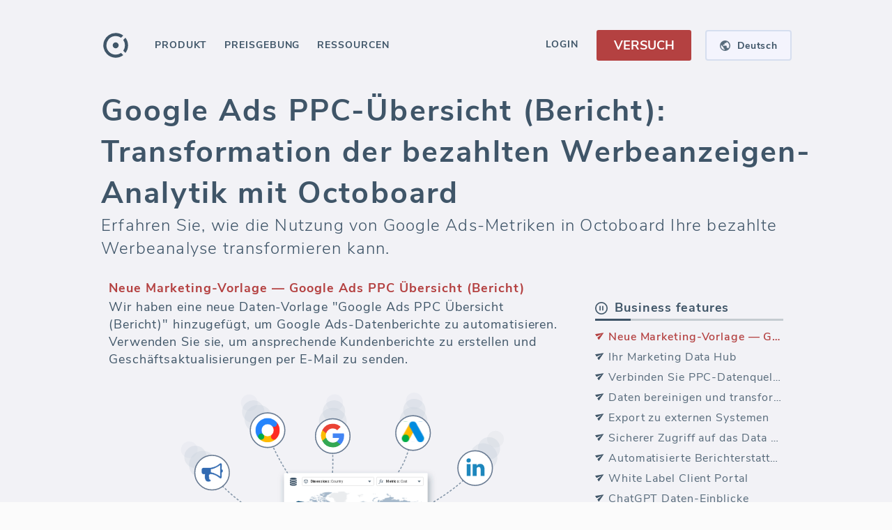

--- FILE ---
content_type: text/html; charset=utf-8
request_url: https://www.octoboard.com/de/ppc-berichterstattungssoftware/google-ads-automatisierte-berichte/google-anzeigen-ppc-automatisierte-berichtsvorlage
body_size: 53860
content:
<!DOCTYPE html><html lang="de"><head><title>Google Ads PPC-Übersicht (Bericht): Transformation der bezahlten Werbeanzeigen-Analytik mit Octoboard</title><meta name="title" content="Google Ads PPC-Übersicht (Bericht): Transformation der bezahlten Werbeanzeigen-Analytik mit Octoboard"/><meta name="description" content="Erfahren Sie, wie die Nutzung von Google Ads-Metriken in Octoboard Ihre bezahlte Werbeanalyse transformieren kann. Dieser Blogbeitrag gibt einen Überblick über die Bedeutung von Google Ads-Metriken in der bezahlten Werbeanalyse und wie Octoboard die Berichterstattung optimiert. Erfahren Sie, wie Octoboard die Inhaltsstrategie für GA4-Rankings verbessert und die Berichterstattung über bezahlte Werbung zentralisiert. Entdecken Sie erweiterte PPC-Analytik und Trenderkennung mit der Integration von Octoboard mit OpenAI. Außerdem entdecken Sie die bahnbrechende Funktion zum Exportieren von Google Sheets-Daten. Steigern Sie Ihre digitale Werbeanalytik und optimieren Sie Ihre Strategien mit Octoboard."/><meta name="twitter:title" content="Google Ads PPC-Übersicht (Bericht): Transformation der bezahlten Werbeanzeigen-Analytik mit Octoboard"/><meta name="twitter:description" content="Erfahren Sie, wie die Nutzung von Google Ads-Metriken in Octoboard Ihre bezahlte Werbeanalyse transformieren kann. Dieser Blogbeitrag gibt einen Überblick über die Bedeutung von Google Ads-Metriken in der bezahlten Werbeanalyse und wie Octoboard die Berichterstattung optimiert. Erfahren Sie, wie Octoboard die Inhaltsstrategie für GA4-Rankings verbessert und die Berichterstattung über bezahlte Werbung zentralisiert. Entdecken Sie erweiterte PPC-Analytik und Trenderkennung mit der Integration von Octoboard mit OpenAI. Außerdem entdecken Sie die bahnbrechende Funktion zum Exportieren von Google Sheets-Daten. Steigern Sie Ihre digitale Werbeanalytik und optimieren Sie Ihre Strategien mit Octoboard."/><meta name="twitter:image" content="https://www.octoboard.com/public/assets/imgs/octo-banner-260x260.png"/><meta name="og:url" content="https://www.octoboard.com/de/ppc-berichterstattungssoftware/google-ads-automatisierte-berichte/google-anzeigen-ppc-automatisierte-berichtsvorlage"/><meta name="og:image" content="https://www.octoboard.com/public/assets/imgs/octo-banner-1200x1100.jpg"/><meta name="og:title" content="Google Ads PPC-Übersicht (Bericht): Transformation der bezahlten Werbeanzeigen-Analytik mit Octoboard"/><meta name="og:description" content="Erfahren Sie, wie die Nutzung von Google Ads-Metriken in Octoboard Ihre bezahlte Werbeanalyse transformieren kann. Dieser Blogbeitrag gibt einen Überblick über die Bedeutung von Google Ads-Metriken in der bezahlten Werbeanalyse und wie Octoboard die Berichterstattung optimiert. Erfahren Sie, wie Octoboard die Inhaltsstrategie für GA4-Rankings verbessert und die Berichterstattung über bezahlte Werbung zentralisiert. Entdecken Sie erweiterte PPC-Analytik und Trenderkennung mit der Integration von Octoboard mit OpenAI. Außerdem entdecken Sie die bahnbrechende Funktion zum Exportieren von Google Sheets-Daten. Steigern Sie Ihre digitale Werbeanalytik und optimieren Sie Ihre Strategien mit Octoboard."/><link rel="alternate" hrefLang="x-default" href="https://www.octoboard.com/ppc-reporting-tool/google-ads-automated-reports/google-ads-ppc-automated-report-template"/><link rel="alternate" hrefLang="en" href="https://www.octoboard.com/ppc-reporting-tool/google-ads-automated-reports/google-ads-ppc-automated-report-template"/><link rel="alternate" hrefLang="es" href="https://www.octoboard.com/es/software-de-informes-de-ppc/informes-automatizados-de-google-ads/plantilla-de-informe-automatizado-de-google-ads-ppc"/><link rel="alternate" hrefLang="fr" href="https://www.octoboard.com/fr/logiciel-de-reporting-ppc/rapports-automatises-de-google-ads/modele-rapport-automatise-google-ads-ppc"/><link rel="alternate" hrefLang="pt" href="https://www.octoboard.com/pt/software-de-relatorios-de-ppc/relatorios-automatizados-do-google-ads/modelo-de-relatorio-automatico-ppc-do-google-ads"/><link rel="alternate" hrefLang="it" href="https://www.octoboard.com/it/software-di-reportistica-ppc/google-ads-rapporti-automatici/modello-di-report-automatizzato-per-google-ads-ppc"/><link rel="alternate" hrefLang="nl" href="https://www.octoboard.com/nl/ppc-rapportage-software/google-ads-geautomatiseerde-rapporten/google-advertenties-ppc-geautomatiseerd-rapport-sjabloon"/><link rel="alternate" hrefLang="de" href="https://www.octoboard.com/de/ppc-berichterstattungssoftware/google-ads-automatisierte-berichte/google-anzeigen-ppc-automatisierte-berichtsvorlage"/><link rel="canonical" href="https://www.octoboard.com/de/ppc-berichterstattungssoftware/google-ads-automatisierte-berichte/google-anzeigen-ppc-automatisierte-berichtsvorlage"/><link rel="apple-touch-icon" href="/assets/favicons/apple-icon-120x120.png"/><link rel="apple-touch-icon" sizes="57x57" href="/assets/favicons/apple-icon-57x57.png"/><link rel="apple-touch-icon" sizes="60x60" href="/assets/favicons/apple-icon-60x60.png"/><link rel="apple-touch-icon" sizes="72x72" href="/assets/favicons/apple-icon-72x72.png"/><link rel="apple-touch-icon" sizes="76x76" href="/assets/favicons/apple-icon-76x76.png"/><link rel="apple-touch-icon" sizes="114x114" href="/assets/favicons/apple-icon-114x114.png"/><link rel="apple-touch-icon" sizes="120x120" href="/assets/favicons/apple-icon-120x120.png"/><link rel="apple-touch-icon" sizes="144x144" href="/assets/favicons/apple-icon-144x144.png"/><link rel="apple-touch-icon" sizes="152x152" href="/assets/favicons/apple-icon-152x152.png"/><link rel="apple-touch-icon" sizes="180x180" href="/assets/favicons/apple-icon-180x180.png"/><link rel="icon" type="image/png" sizes="192x192" href="/assets/favicons/android-icon-192x192.png?v=10"/><link rel="icon" type="image/png" sizes="96x96" href="/assets/favicons/favicon-96x96.png?v=10"/><link rel="manifest" href="/assets/favicons/manifest.json"/><meta http-equiv="content-language" content="de"/><meta http-equiv="content-type" content="text/html; charset=utf-8"/><meta http-equiv="X-UA-Compatible" content="IE=edge,chrome=1"/><link rel="fluid-icon" href="/assets/favicons/fluidicon.png" title="Octoboard"/><link rel="mask-icon" href="/assets/favicons/pinnedicon.svg" color="#C0392B"/><meta name="viewport" content="width=device-width"/><meta charSet="utf-8"/><meta name="msapplication-TileColor" content="#F9F9F9"/><meta name="msapplication-TileImage" content="/assets/favicons/ms-icon-144x144.png"/><meta name="theme-color" content="#4C4E5E"/><meta name="twitter:creator" content="@octoboard"/><meta name="twitter:site" content="@octoboard"/><meta name="twitter:card" content="summary"/><meta property="twitter:account_id" content="767743417917005825"/><meta property="og:site_name" content="Octoboard"/><script type="text/javascript" defer="" src="https://www.googletagmanager.com/gtag/js?id=AW-861444878"></script><script defer="">{
            window.dataLayer = window.dataLayer || [];
            function gtag(){dataLayer.push(arguments);}
            gtag('consent', 'default', {
              'ad_storage': 'denied',
              'ad_user_data': 'denied',
              'ad_personalization': 'denied',
              'analytics_storage': 'denied'
            });
            gtag('js', new Date());
            gtag('config', 'AW-861444878', {
              'custom_map': {
                'dimension1': 'prod',
                'dimension2': 'funnel',
                'dimension3': 'plan',
                'dimension4': 'verified',
                'dimension5': 'role',
                'dimension6': 'lang'
              }
            });
          }</script><script type="text/javascript" defer="">(function(){
                  var t=document.createElement("script");
                  t.type="text/javascript",
                  t.defer=true,
                  t.src='https://cdn.firstpromoter.com/fprom.js',
                  t.onload=t.onreadystatechange=function(){
                    var t=this.readyState;
                    if(!t||"complete"==t||"loaded"==t)try{
                      $FPROM.init("3vj6zihi",".octoboard.com")
                      }catch(t){}};
                    var e=document.getElementsByTagName("script")[0];
                    e.parentNode.insertBefore(t,e)
                  })();</script><script type="text/javascript" defer=""> (function(m,e,t,r,i,k,a){m[i]=m[i]||function(){(m[i].a=m[i].a||[]).push(arguments)};
                m[i].l=1*new Date();
                for (var j = 0; j < document.scripts.length; j++) {if (document.scripts[j].src === r) { return; }}
                k=e.createElement(t),a=e.getElementsByTagName(t)[0],k.async=1,k.src=r,a.parentNode.insertBefore(k,a)})
                (window, document, "script", "https://mc.yandex.ru/metrika/tag.js", "ym");

                ym(43374844, "init", {
                clickmap:true,
                trackLinks:true,
                accurateTrackBounce:true
              });</script><script type="text/javascript" async="" src="https://scripts.octoboard.com/octo.js?clm7o34ui005l2v7jri7odcck"></script><script type="text/javascript" async="" src="https://scripts.stage.octoboard.com/octo.js?cllcgymg9005y2v7ggti2ryl7"></script><script type="text/javascript" defer="" async="" src="https://keyword-server.stage.octoboard.com:8010/js/script.js" data-domain="octoboard.com"></script><script type="application/ld+json">{&quot;@context&quot;:&quot;https://schema.org/&quot;,&quot;@type&quot;:&quot;Product&quot;,&quot;name&quot;:&quot;Data Report: Google Ads PPC Übersicht (Bericht)&quot;,&quot;image&quot;:[&quot;https://www.octoboard.com/public/assets/imports/octocat/octoboard-google-adwords-performance-report.png&quot;],&quot;description&quot;:&quot;Erfahren Sie, wie die Nutzung von Google Ads-Metriken in Octoboard Ihre bezahlte Werbeanalyse transformieren kann. Dieser Blogbeitrag gibt einen Überblick über die Bedeutung von Google Ads-Metriken in der bezahlten Werbeanalyse und wie Octoboard die Berichterstattung optimiert. Erfahren Sie, wie Octoboard die Inhaltsstrategie für GA4-Rankings verbessert und die Berichterstattung über bezahlte Werbung zentralisiert. Entdecken Sie erweiterte PPC-Analytik und Trenderkennung mit der Integration von Octoboard mit OpenAI. Außerdem entdecken Sie die bahnbrechende Funktion zum Exportieren von Google Sheets-Daten. Steigern Sie Ihre digitale Werbeanalytik und optimieren Sie Ihre Strategien mit Octoboard.&quot;,&quot;sku&quot;:&quot;de/ppc-berichterstattungssoftware/google-ads-automatisierte-berichte/google-anzeigen-ppc-automatisierte-berichtsvorlage&quot;,&quot;mpn&quot;:&quot;412952&quot;,&quot;brand&quot;:{&quot;@type&quot;:&quot;Brand&quot;,&quot;name&quot;:&quot;Octoboard&quot;},&quot;review&quot;:{&quot;@type&quot;:&quot;Review&quot;,&quot;reviewRating&quot;:{&quot;@type&quot;:&quot;Rating&quot;,&quot;ratingValue&quot;:&quot;4&quot;,&quot;bestRating&quot;:&quot;5&quot;},&quot;author&quot;:{&quot;@type&quot;:&quot;Person&quot;,&quot;name&quot;:&quot;Mary Ann Crider&quot;}},&quot;aggregateRating&quot;:{&quot;@type&quot;:&quot;AggregateRating&quot;,&quot;ratingValue&quot;:&quot;4.5&quot;,&quot;reviewCount&quot;:&quot;1598&quot;},&quot;offers&quot;:{&quot;@type&quot;:&quot;Offer&quot;,&quot;url&quot;:&quot;https://www.octoboard.com/de/ppc-berichterstattungssoftware/google-ads-automatisierte-berichte/google-anzeigen-ppc-automatisierte-berichtsvorlage&quot;,&quot;priceCurrency&quot;:&quot;EUR&quot;,&quot;price&quot;:&quot;4.99&quot;,&quot;priceValidUntil&quot;:&quot;2025-12-31&quot;,&quot;itemCondition&quot;:&quot;https://schema.org/NewCondition&quot;,&quot;availability&quot;:&quot;https://schema.org/InStock&quot;}}</script><meta name="next-head-count" content="55"/><style type="text/css">.css-1hva4v3,[data-css-1hva4v3]{user-select:text;-webkit-user-select:text;-moz-user-select:text;-ms-user-select:text;}.css-xm5bud,[data-css-xm5bud]{white-space:nowrap;}.css-1dnwvu3,[data-css-1dnwvu3]{text-decoration:none;}.css-459srw,[data-css-459srw]{text-transform:uppercase;}.css-syjz65,[data-css-syjz65]{text-align:right;}.css-2zzudi,[data-css-2zzudi]{text-align:left;}.css-1esmvqj,[data-css-1esmvqj]{overflow:hidden;text-overflow:ellipsis;white-space:nowrap;}.css-1astik8,[data-css-1astik8]{font-size:14px;font-weight:400;opacity:0.87;letter-spacing:0em;line-height:1.5;color:#000000;}.css-12i8g4x,[data-css-12i8g4x]{font-size:12px;font-weight:400;opacity:0.7;letter-spacing:0.03em;line-height:1.5;color:#000000;}.css-nu9isg,[data-css-nu9isg]{position:fixed;top:0px;left:0px;right:0px;bottom:0px;z-index:100;}.css-63oe3q,[data-css-63oe3q]{width:100%;}.css-sa13d4,[data-css-sa13d4]{height:100%;}.css-1ebs7nx,[data-css-1ebs7nx]{width:100%;height:100%;}.css-1izqua2,[data-css-1izqua2]{align-self:flex-start;-webkit-align-self:flex-start;}.css-1k47yzs,[data-css-1k47yzs]{align-self:flex-end;-webkit-align-self:flex-end;}.css-vlpng2,[data-css-vlpng2]{align-self:center;-webkit-align-self:center;}.css-gqd3qm,[data-css-gqd3qm]{align-self:baseline;-webkit-align-self:baseline;}.css-1at5w5m,[data-css-1at5w5m]{align-self:stretch;-webkit-align-self:stretch;}.css-9v06sd,[data-css-9v06sd]{display:-webkit-box; display: -moz-box; display: -ms-flexbox; display: -webkit-flex; display: flex;flex-direction:row;-webkit-box-orient:horizontal;-webkit-box-direction:normal;-webkit-flex-direction:row;}.css-19lcmdn,[data-css-19lcmdn]{display:-webkit-box; display: -moz-box; display: -ms-flexbox; display: -webkit-flex; display: flex;flex-direction:row;align-items:center;-webkit-box-orient:horizontal;-webkit-box-direction:normal;-webkit-flex-direction:row;-webkit-box-align:center;-webkit-align-items:center;}.css-12diisl,[data-css-12diisl]{display:-webkit-box; display: -moz-box; display: -ms-flexbox; display: -webkit-flex; display: flex;flex-direction:row;justify-content:center;align-items:center;-webkit-box-orient:horizontal;-webkit-box-direction:normal;-webkit-flex-direction:row;-webkit-box-pack:center;-webkit-justify-content:center;-webkit-box-align:center;-webkit-align-items:center;}.css-k568cg,[data-css-k568cg]{display:-webkit-box; display: -moz-box; display: -ms-flexbox; display: -webkit-flex; display: flex;flex-direction:row;justify-content:center;align-items:stretch;-webkit-box-orient:horizontal;-webkit-box-direction:normal;-webkit-flex-direction:row;-webkit-box-pack:center;-webkit-justify-content:center;-webkit-box-align:stretch;-webkit-align-items:stretch;}.css-hxhnbe,[data-css-hxhnbe]{display:-webkit-box; display: -moz-box; display: -ms-flexbox; display: -webkit-flex; display: flex;flex-direction:row;justify-content:flex-end;-webkit-box-orient:horizontal;-webkit-box-direction:normal;-webkit-flex-direction:row;-webkit-box-pack:end;-webkit-justify-content:flex-end;}.css-r3kerl,[data-css-r3kerl]{display:-webkit-box; display: -moz-box; display: -ms-flexbox; display: -webkit-flex; display: flex;flex-direction:row-reverse;-webkit-box-orient:horizontal;-webkit-box-direction:reverse;-webkit-flex-direction:row-reverse;}.css-1g4dv70,[data-css-1g4dv70]{display:-webkit-box; display: -moz-box; display: -ms-flexbox; display: -webkit-flex; display: flex;flex-direction:row-reverse;justify-content:center;align-items:center;-webkit-box-orient:horizontal;-webkit-box-direction:reverse;-webkit-flex-direction:row-reverse;-webkit-box-pack:center;-webkit-justify-content:center;-webkit-box-align:center;-webkit-align-items:center;}.css-iu87m3,[data-css-iu87m3]{display:-webkit-box; display: -moz-box; display: -ms-flexbox; display: -webkit-flex; display: flex;flex-direction:row-reverse;justify-content:center;align-items:stretch;-webkit-box-orient:horizontal;-webkit-box-direction:reverse;-webkit-flex-direction:row-reverse;-webkit-box-pack:center;-webkit-justify-content:center;-webkit-box-align:stretch;-webkit-align-items:stretch;}.css-1t62idy,[data-css-1t62idy]{display:-webkit-box; display: -moz-box; display: -ms-flexbox; display: -webkit-flex; display: flex;flex-direction:column;-webkit-box-orient:vertical;-webkit-box-direction:normal;-webkit-flex-direction:column;}.css-1lffeal,[data-css-1lffeal]{display:-webkit-box; display: -moz-box; display: -ms-flexbox; display: -webkit-flex; display: flex;flex-direction:column;align-items:center;-webkit-box-orient:vertical;-webkit-box-direction:normal;-webkit-flex-direction:column;-webkit-box-align:center;-webkit-align-items:center;}.css-1ui5fco,[data-css-1ui5fco]{display:-webkit-box; display: -moz-box; display: -ms-flexbox; display: -webkit-flex; display: flex;flex-direction:column;justify-content:center;align-items:center;-webkit-box-orient:vertical;-webkit-box-direction:normal;-webkit-flex-direction:column;-webkit-box-pack:center;-webkit-justify-content:center;-webkit-box-align:center;-webkit-align-items:center;}.css-1q8kzy,[data-css-1q8kzy]{display:-webkit-box; display: -moz-box; display: -ms-flexbox; display: -webkit-flex; display: flex;flex-direction:column;justify-content:center;align-items:stretch;-webkit-box-orient:vertical;-webkit-box-direction:normal;-webkit-flex-direction:column;-webkit-box-pack:center;-webkit-justify-content:center;-webkit-box-align:stretch;-webkit-align-items:stretch;}.css-1wm68nv,[data-css-1wm68nv]{display:-webkit-box; display: -moz-box; display: -ms-flexbox; display: -webkit-flex; display: flex;flex-direction:column;justify-content:flex-end;-webkit-box-orient:vertical;-webkit-box-direction:normal;-webkit-flex-direction:column;-webkit-box-pack:end;-webkit-justify-content:flex-end;}.css-1pexnsy,[data-css-1pexnsy]{display:-webkit-box; display: -moz-box; display: -ms-flexbox; display: -webkit-flex; display: flex;flex-direction:column-reverse;-webkit-box-orient:vertical;-webkit-box-direction:reverse;-webkit-flex-direction:column-reverse;}.css-1ce1p6y,[data-css-1ce1p6y]{display:-webkit-box; display: -moz-box; display: -ms-flexbox; display: -webkit-flex; display: flex;flex-direction:column-reverse;justify-content:center;align-items:center;-webkit-box-orient:vertical;-webkit-box-direction:reverse;-webkit-flex-direction:column-reverse;-webkit-box-pack:center;-webkit-justify-content:center;-webkit-box-align:center;-webkit-align-items:center;}.css-9zg0zj,[data-css-9zg0zj]{display:-webkit-box; display: -moz-box; display: -ms-flexbox; display: -webkit-flex; display: flex;flex-direction:column-reverse;justify-content:center;align-items:stretch;-webkit-box-orient:vertical;-webkit-box-direction:reverse;-webkit-flex-direction:column-reverse;-webkit-box-pack:center;-webkit-justify-content:center;-webkit-box-align:stretch;-webkit-align-items:stretch;}.css-4hck59,[data-css-4hck59]{display:-webkit-box; display: -moz-box; display: -ms-flexbox; display: -webkit-flex; display: flex;justify-content:center;align-items:center;-webkit-box-pack:center;-webkit-justify-content:center;-webkit-box-align:center;-webkit-align-items:center;}.css-1ra8uic,[data-css-1ra8uic]{position:fixed;width:100%;height:100%;z-index:0;}.css-18eaeu9,[data-css-18eaeu9]{display:-webkit-box; display: -moz-box; display: -ms-flexbox; display: -webkit-flex; display: flex;flex-direction:column;justify-content:center;align-items:center;position:fixed;width:100%;height:100%;z-index:0;-webkit-box-orient:vertical;-webkit-box-direction:normal;-webkit-flex-direction:column;-webkit-box-pack:center;-webkit-justify-content:center;-webkit-box-align:center;-webkit-align-items:center;}.css-dw3c54,[data-css-dw3c54]{cursor:pointer;}.css-1het9vf,[data-css-1het9vf]{cursor:default;}.css-1xojoqy,[data-css-1xojoqy]{cursor:move;}.css-6wkmju,[data-css-6wkmju]{cursor:none;}.css-149yt95,[data-css-149yt95]{cursor:nwse-resize;}.css-1wk9kp4,[data-css-1wk9kp4]{background-color:none;box-shadow:0px 0px 3px 0px rgba(0,0,0,0.15);border:none;border-radius:3px;}.css-10a05rg,[data-css-10a05rg]{transition:all 450ms cubic-bezier(0.23, 1, 0.32, 1) 0ms;-webkit-transition:all 450ms cubic-bezier(0.23, 1, 0.32, 1) 0ms;-moz-transition:all 450ms cubic-bezier(0.23, 1, 0.32, 1) 0ms;}.css-1hqx68a,[data-css-1hqx68a]{transition:all 300ms cubic-bezier(0.23, 1, 0.32, 1) 0ms;-webkit-transition:all 300ms cubic-bezier(0.23, 1, 0.32, 1) 0ms;-moz-transition:all 300ms cubic-bezier(0.23, 1, 0.32, 1) 0ms;}.css-1t62aqg,[data-css-1t62aqg]{transition:all 300ms cubic-bezier(0.23, 1, 0.32, 1) 0ms;visibility:hidden;-webkit-transition:all 300ms cubic-bezier(0.23, 1, 0.32, 1) 0ms;-moz-transition:all 300ms cubic-bezier(0.23, 1, 0.32, 1) 0ms;}.css-1cuf0j9,[data-css-1cuf0j9]{position:fixed;top:0px;left:0px;right:0px;bottom:0px;z-index:0;}.css-1tnemf6,[data-css-1tnemf6]{cursor:pointer;position:fixed;top:0px;left:0px;right:0px;bottom:0px;z-index:0;}.css-12v4l52,[data-css-12v4l52]{font-size:16px;font-weight:700;opacity:1;letter-spacing:0.06em;line-height:1.5;color:#000000;}.css-18eg191,[data-css-18eg191]{padding-left:24px;}.css-z57jl,[data-css-z57jl]{width:100%;height:50px;}.css-s0w7q6:hover,[data-css-s0w7q6]:hover{color:#ffffff;opacity:1;background-color:#3f5568;}.css-16qkddq,[data-css-16qkddq]{display:-webkit-box; display: -moz-box; display: -ms-flexbox; display: -webkit-flex; display: flex;flex-direction:row;align-items:center;font-size:16px;font-weight:700;opacity:1;letter-spacing:0.06em;line-height:1.5;color:#3f5568;padding-left:24px;width:100%;height:50px;-webkit-box-orient:horizontal;-webkit-box-direction:normal;-webkit-flex-direction:row;-webkit-box-align:center;-webkit-align-items:center;}.css-16qkddq:hover,[data-css-16qkddq]:hover{color:#ffffff;opacity:1;background-color:#3f5568;}.css-dbwjnh:hover,[data-css-dbwjnh]:hover{opacity:1;color:#acacac;background-color:#fbfbfb;}.css-b1lqfb,[data-css-b1lqfb]{color:#acacac;opacity:1;background-color:#fbfbfb;}.css-b1lqfb:hover,[data-css-b1lqfb]:hover{opacity:1;color:#acacac;background-color:#fbfbfb;}.css-3luhzh,[data-css-3luhzh]{margin-left:9px;}.css-w289ni,[data-css-w289ni]{display:-webkit-box; display: -moz-box; display: -ms-flexbox; display: -webkit-flex; display: flex;flex-direction:row;justify-content:center;align-items:center;margin-left:9px;height:24px;-webkit-box-orient:horizontal;-webkit-box-direction:normal;-webkit-flex-direction:row;-webkit-box-pack:center;-webkit-justify-content:center;-webkit-box-align:center;-webkit-align-items:center;}.css-1h2wddq,[data-css-1h2wddq]{padding:9px 16px 7px 16px;}.css-t66rtb,[data-css-t66rtb]{font-size:16px;font-weight:700;opacity:1;letter-spacing:0.06em;line-height:1.5;color:#3f5568;padding:9px 16px 7px 16px;transition:all 300ms cubic-bezier(0.23, 1, 0.32, 1) 0ms;-webkit-transition:all 300ms cubic-bezier(0.23, 1, 0.32, 1) 0ms;-moz-transition:all 300ms cubic-bezier(0.23, 1, 0.32, 1) 0ms;}.css-t66rtb:hover .spanSubmenuTag,[data-css-t66rtb]:hover .spanSubmenuTag{background-color:#364757;}.css-1st9op5:hover,[data-css-1st9op5]:hover{opacity:1;color:#ffffff;background-color:#3f5568;}.css-54b1bu,[data-css-54b1bu]{color:#ffffff;opacity:1;background-color:#3f5568;}.css-1boy2k6:hover,[data-css-1boy2k6]:hover{color:#acacac;opacity:1;background-color:#fbfbfb;}.css-hh5xx1,[data-css-hh5xx1]{color:#acacac;opacity:1;}.css-hh5xx1:hover,[data-css-hh5xx1]:hover{color:#acacac;opacity:1;background-color:#fbfbfb;}.css-hh5xx1:hover .spanSubmenuTag,[data-css-hh5xx1]:hover .spanSubmenuTag{background-color:#b9b9b9;}.css-1x812rt,[data-css-1x812rt]{float:right;color:#ffffff;opacity:1;background-color:#b9b9b9;font-size:12px;padding:0 5px;margin-top:3px;}@media (max-width: 1050px){.css-1jwvrlk,[data-css-1jwvrlk]{display:-webkit-box; display: -moz-box; display: -ms-flexbox; display: -webkit-flex; display: flex;flex-direction:row;justify-content:center;align-items:center;-webkit-box-orient:horizontal;-webkit-box-direction:normal;-webkit-flex-direction:row;-webkit-box-pack:center;-webkit-justify-content:center;-webkit-box-align:center;-webkit-align-items:center;}}.css-35g42v,[data-css-35g42v]{display:-webkit-box; display: -moz-box; display: -ms-flexbox; display: -webkit-flex; display: flex;flex-direction:row;width:100%;max-width:990px;-webkit-box-orient:horizontal;-webkit-box-direction:normal;-webkit-flex-direction:row;}@media (max-width: 1050px){.css-35g42v,[data-css-35g42v]{display:-webkit-box; display: -moz-box; display: -ms-flexbox; display: -webkit-flex; display: flex;flex-direction:row;justify-content:center;align-items:center;-webkit-box-orient:horizontal;-webkit-box-direction:normal;-webkit-flex-direction:row;-webkit-box-pack:center;-webkit-justify-content:center;-webkit-box-align:center;-webkit-align-items:center;}}@media (min-width: 1199px){.css-162hrx,[data-css-162hrx]{min-width:1030px;}}@media (max-width: 1050px){.css-12dc1cg,[data-css-12dc1cg]{display:-webkit-box; display: -moz-box; display: -ms-flexbox; display: -webkit-flex; display: flex;flex-direction:column;align-items:center;-webkit-box-orient:vertical;-webkit-box-direction:normal;-webkit-flex-direction:column;-webkit-box-align:center;-webkit-align-items:center;}}@media (max-width: 750px){.css-10uw12w,[data-css-10uw12w]{width:93.34%;}}.css-1yv0afw,[data-css-1yv0afw]{display:-webkit-box; display: -moz-box; display: -ms-flexbox; display: -webkit-flex; display: flex;flex-direction:column;-webkit-box-orient:vertical;-webkit-box-direction:normal;-webkit-flex-direction:column;}@media (min-width: 1199px){.css-1yv0afw,[data-css-1yv0afw]{min-width:1030px;}}@media (max-width: 1050px){.css-1yv0afw,[data-css-1yv0afw]{display:-webkit-box; display: -moz-box; display: -ms-flexbox; display: -webkit-flex; display: flex;flex-direction:column;align-items:center;-webkit-box-orient:vertical;-webkit-box-direction:normal;-webkit-flex-direction:column;-webkit-box-align:center;-webkit-align-items:center;}}@media (max-width: 750px){.css-1yv0afw,[data-css-1yv0afw]{width:93.34%;}}.css-5aqfnl,[data-css-5aqfnl]{font-size:43px;font-weight:700;opacity:1;letter-spacing:0.05em;line-height:1.38;color:#000000;}.css-1iiezb1,[data-css-1iiezb1]{display:-webkit-box; display: -moz-box; display: -ms-flexbox; display: -webkit-flex; display: flex;flex-direction:row;justify-content:center;align-items:center;flex-wrap:wrap;-webkit-box-orient:horizontal;-webkit-box-direction:normal;-webkit-flex-direction:row;-webkit-box-pack:center;-webkit-justify-content:center;-webkit-box-align:center;-webkit-align-items:center;-webkit-box-lines:multiple;-webkit-flex-wrap:wrap;}@media (max-width: 1050px){.css-1jz4jw8,[data-css-1jz4jw8]{display:-webkit-box; display: -moz-box; display: -ms-flexbox; display: -webkit-flex; display: flex;flex-direction:row;justify-content:center;align-items:center;flex-wrap:wrap;text-align:center;overflow-wrap:anywhere;-webkit-box-orient:horizontal;-webkit-box-direction:normal;-webkit-flex-direction:row;-webkit-box-pack:center;-webkit-justify-content:center;-webkit-box-align:center;-webkit-align-items:center;-webkit-box-lines:multiple;-webkit-flex-wrap:wrap;}}.css-18qty6x,[data-css-18qty6x]{font-size:43px;font-weight:700;opacity:1;letter-spacing:0.05em;line-height:1.38;color:#3f5568;text-align:left;}@media (max-width: 1050px){.css-18qty6x,[data-css-18qty6x]{display:-webkit-box; display: -moz-box; display: -ms-flexbox; display: -webkit-flex; display: flex;flex-direction:row;justify-content:center;align-items:center;flex-wrap:wrap;text-align:center;overflow-wrap:anywhere;-webkit-box-orient:horizontal;-webkit-box-direction:normal;-webkit-flex-direction:row;-webkit-box-pack:center;-webkit-justify-content:center;-webkit-box-align:center;-webkit-align-items:center;-webkit-box-lines:multiple;-webkit-flex-wrap:wrap;}}@media (max-width: 1050px){.css-174wlr8,[data-css-174wlr8]{display:-webkit-box; display: -moz-box; display: -ms-flexbox; display: -webkit-flex; display: flex;flex-direction:row;justify-content:center;align-items:center;flex-wrap:wrap;-webkit-box-orient:horizontal;-webkit-box-direction:normal;-webkit-flex-direction:row;-webkit-box-pack:center;-webkit-justify-content:center;-webkit-box-align:center;-webkit-align-items:center;-webkit-box-lines:multiple;-webkit-flex-wrap:wrap;}}.css-1khwt3i,[data-css-1khwt3i]{font-size:24px;font-weight:300;opacity:1;letter-spacing:0.05em;line-height:1.38;color:#000000;}@media (max-width: 1050px){.css-1oxban6,[data-css-1oxban6]{text-align:center;}}.css-quteui,[data-css-quteui]{font-size:24px;font-weight:300;opacity:1;letter-spacing:0.05em;line-height:1.38;color:#3f5568;}@media (max-width: 1050px){.css-quteui,[data-css-quteui]{text-align:center;}}.css-1pzeo4m,[data-css-1pzeo4m]{position:relative;z-index:0;}.css-1auwzhx,[data-css-1auwzhx]{width:124px;}.css-uurkl2,[data-css-uurkl2]{margin:0px 0px 0px 24pxpx;}.css-104ecw9,[data-css-104ecw9]{position:relative;z-index:0;display:-webkit-box; display: -moz-box; display: -ms-flexbox; display: -webkit-flex; display: flex;flex-direction:row;align-items:center;width:124px;margin:0px 0px 0px 24pxpx;background-color:#FBFBFB;border-radius:5px;-webkit-box-orient:horizontal;-webkit-box-direction:normal;-webkit-flex-direction:row;-webkit-box-align:center;-webkit-align-items:center;}.css-xvahy4,[data-css-xvahy4]{background-color:#F4F4FD;box-shadow:none;border:2px solid #D6DEEF;border-radius:4px;}.css-19fbn55:hover,[data-css-19fbn55]:hover{background-color:#EAEAF5;}.css-1z0cqmx,[data-css-1z0cqmx]{display:-webkit-box; display: -moz-box; display: -ms-flexbox; display: -webkit-flex; display: flex;flex-direction:row;justify-content:center;align-items:center;cursor:pointer;background-color:#F4F4FD;box-shadow:none;border:2px solid #D6DEEF;border-radius:4px;width:124px;height:44px;-webkit-box-orient:horizontal;-webkit-box-direction:normal;-webkit-flex-direction:row;-webkit-box-pack:center;-webkit-justify-content:center;-webkit-box-align:center;-webkit-align-items:center;}.css-1z0cqmx:hover,[data-css-1z0cqmx]:hover{background-color:#EAEAF5;}.css-4kfua2,[data-css-4kfua2]{margin:0px 10px 0px 0px;}.css-1pam95l,[data-css-1pam95l]{display:-webkit-box; display: -moz-box; display: -ms-flexbox; display: -webkit-flex; display: flex;flex-direction:row;justify-content:center;align-items:center;margin:0px 10px 0px 0px;-webkit-box-orient:horizontal;-webkit-box-direction:normal;-webkit-flex-direction:row;-webkit-box-pack:center;-webkit-justify-content:center;-webkit-box-align:center;-webkit-align-items:center;}.css-1631lr4,[data-css-1631lr4]{color:#3f5568;opacity:1;font-size:14px;font-weight:700;letter-spacing:0.05em;}@media (max-width: 900px){.css-2ir958,[data-css-2ir958]{display:-webkit-box; display: -moz-box; display: -ms-flexbox; display: -webkit-flex; display: flex;}}.css-1lfvj95,[data-css-1lfvj95]{width:100%;display:none;position:-webkit-sticky; position: sticky;top:0;}@media (max-width: 900px){.css-1lfvj95,[data-css-1lfvj95]{display:-webkit-box; display: -moz-box; display: -ms-flexbox; display: -webkit-flex; display: flex;}}@media (max-width: 900px){.css-12vaxb1,[data-css-12vaxb1]{display:none;}}.css-evzd48,[data-css-evzd48]{width:100%;display:-webkit-box; display: -moz-box; display: -ms-flexbox; display: -webkit-flex; display: flex;position:-webkit-sticky; position: sticky;top:0;}@media (max-width: 900px){.css-evzd48,[data-css-evzd48]{display:none;}}.css-noaqax,[data-css-noaqax]{font-size:14px;font-weight:700;opacity:1;letter-spacing:0.065em;line-height:0;color:#000000;}.css-x0b3ul,[data-css-x0b3ul]{display:-webkit-box; display: -moz-box; display: -ms-flexbox; display: -webkit-flex; display: flex;flex-direction:row;justify-content:center;align-items:center;font-size:14px;font-weight:700;opacity:1;letter-spacing:0.065em;line-height:0;color:#3f5568;cursor:pointer;height:33px;padding:1px 10px 0px 10px;margin:4px -10px 5px -10px;-webkit-box-orient:horizontal;-webkit-box-direction:normal;-webkit-flex-direction:row;-webkit-box-pack:center;-webkit-justify-content:center;-webkit-box-align:center;-webkit-align-items:center;}.css-x0b3ul:hover,[data-css-x0b3ul]:hover{background-color:#EAEAF5;}.css-t6vfhv,[data-css-t6vfhv]{color:#3f5568;opacity:1;}.css-ik6yl5,[data-css-ik6yl5]{color:#3f5568;opacity:1;cursor:default;}.css-cyx0fg,[data-css-cyx0fg]{float:right;color:#ffffff;opacity:1;background-color:#b9b9b9;font-size:12px;padding:0 5px;margin-top:-22px;}@media (max-width: 1120px){.css-1esywg0,[data-css-1esywg0]{display:block;}}.css-a6ppk,[data-css-a6ppk]{display:none;}@media (max-width: 1120px){.css-a6ppk,[data-css-a6ppk]{display:block;}}@media (max-width: 1120px){.css-jsn5ia,[data-css-jsn5ia]{display:none;}}.css-8zrzmx,[data-css-8zrzmx]{margin-left:16px;}.css-glubsx,[data-css-glubsx]{margin-left:16px;font-size:16px;font-weight:700;opacity:1;letter-spacing:0.06em;line-height:1.5;color:#3f5568;}.css-11j40p6,[data-css-11j40p6]{padding:20px;}@media (max-width: 830px){.css-1cnt994,[data-css-1cnt994]{display:-webkit-box; display: -moz-box; display: -ms-flexbox; display: -webkit-flex; display: flex;}}.css-yonjz9,[data-css-yonjz9]{display:none;padding:20px;width:100%;}@media (max-width: 830px){.css-yonjz9,[data-css-yonjz9]{display:-webkit-box; display: -moz-box; display: -ms-flexbox; display: -webkit-flex; display: flex;}}.css-3gqil8,[data-css-3gqil8]{position:absolute;top:0;right:0;z-index:0;}.css-1g8ht9b,[data-css-1g8ht9b]{position:absolute;top:0;right:-30px;z-index:0;}@media (max-width: 1120px){.css-eatr1u,[data-css-eatr1u]{position:absolute;top:0;right:-30px;z-index:0;}}.css-d2x30w,[data-css-d2x30w]{transition:all 300ms cubic-bezier(0.23, 1, 0.32, 1) 0ms;display:-webkit-box; display: -moz-box; display: -ms-flexbox; display: -webkit-flex; display: flex;flex-direction:row;position:absolute;top:0;right:0;z-index:0;-webkit-transition:all 300ms cubic-bezier(0.23, 1, 0.32, 1) 0ms;-moz-transition:all 300ms cubic-bezier(0.23, 1, 0.32, 1) 0ms;-webkit-box-orient:horizontal;-webkit-box-direction:normal;-webkit-flex-direction:row;}@media (max-width: 1120px){.css-d2x30w,[data-css-d2x30w]{position:absolute;top:0;right:-30px;z-index:0;}}@media (max-width: 450px){.css-1e27by,[data-css-1e27by]{display:none;width:0;}}.css-3wmgx5,[data-css-3wmgx5]{width:100%;height:1px;background-color:#d8d6d6;margin:10px 0px;}.css-1j6xlkj,[data-css-1j6xlkj]{display:-webkit-box; display: -moz-box; display: -ms-flexbox; display: -webkit-flex; display: flex;flex-direction:column;width:33.33%;align-items:flex-start;justify-content:flex-start;flex-wrap:wrap;-webkit-box-orient:vertical;-webkit-box-direction:normal;-webkit-flex-direction:column;-webkit-box-align:start;-webkit-align-items:flex-start;-webkit-box-pack:start;-webkit-justify-content:flex-start;-webkit-box-lines:multiple;-webkit-flex-wrap:wrap;}.css-13lnfjz,[data-css-13lnfjz]{width:295px;height:36px;}.css-46zgh9,[data-css-46zgh9]{padding:8px;}.css-8ooznp,[data-css-8ooznp]{margin:0px 4px;}.css-164fhfv,[data-css-164fhfv]{display:-webkit-box; display: -moz-box; display: -ms-flexbox; display: -webkit-flex; display: flex;flex-direction:row;width:295px;height:36px;padding:8px;margin:0px 4px;border-bottom:solid 1px #d8d6d6;color:#405668;opacity:1;font-size:16px;font-weight:700;margin-bottom:12px;align-items:center;-webkit-box-orient:horizontal;-webkit-box-direction:normal;-webkit-flex-direction:row;-webkit-box-align:center;-webkit-align-items:center;}.css-to1fex,[data-css-to1fex]{font-size:11px;font-weight:700;opacity:1;letter-spacing:0em;line-height:1;color:#000000;}.css-grdf9b,[data-css-grdf9b]{background-color:none;box-shadow:none;border:none;border-radius:3px;}.css-m82hit,[data-css-m82hit]{font-size:11px;font-weight:700;opacity:1;letter-spacing:0em;line-height:1;color:#ffffff;background-color:#B44141;box-shadow:none;border:none;border-radius:3px;display:-webkit-box; display: -moz-box; display: -ms-flexbox; display: -webkit-flex; display: flex;flex-direction:row;justify-content:center;align-items:center;padding:0px 10px;height:21px;margin:5px 0px 5px 10px;text-align:center;-webkit-box-orient:horizontal;-webkit-box-direction:normal;-webkit-flex-direction:row;-webkit-box-pack:center;-webkit-justify-content:center;-webkit-box-align:center;-webkit-align-items:center;}.css-11m1dvt,[data-css-11m1dvt]{width:1044px;height:64px;}.css-2380y4,[data-css-2380y4]{width:1044px;height:64px;display:-webkit-box; display: -moz-box; display: -ms-flexbox; display: -webkit-flex; display: flex;flex-direction:row-reverse;align-items:center;background-color:#ffffff;border-top:#E4E4E4 solid 1px;-webkit-box-orient:horizontal;-webkit-box-direction:reverse;-webkit-flex-direction:row-reverse;-webkit-box-align:center;-webkit-align-items:center;}.css-1u0pqyy,[data-css-1u0pqyy]{display:-webkit-box; display: -moz-box; display: -ms-flexbox; display: -webkit-flex; display: flex;flex-direction:row;color:#405668;opacity:1;font-size:16px;font-weight:400;line-height:1;height:100%;align-items:center;-webkit-box-orient:horizontal;-webkit-box-direction:normal;-webkit-flex-direction:row;-webkit-box-align:center;-webkit-align-items:center;}.css-3b3m9p,[data-css-3b3m9p]{width:204px;padding:0px 15px 0px 25px;}.css-txztq5,[data-css-txztq5]{display:-webkit-box; display: -moz-box; display: -ms-flexbox; display: -webkit-flex; display: flex;flex-direction:row;margin-bottom:3px;-webkit-box-orient:horizontal;-webkit-box-direction:normal;-webkit-flex-direction:row;}.css-e5shwu,[data-css-e5shwu]{display:-webkit-box; display: -moz-box; display: -ms-flexbox; display: -webkit-flex; display: flex;flex-direction:row;align-items:center;margin-right:10px;cursor:pointer;-webkit-box-orient:horizontal;-webkit-box-direction:normal;-webkit-flex-direction:row;-webkit-box-align:center;-webkit-align-items:center;}.css-zcwhqy:hover,[data-css-zcwhqy]:hover{box-shadow:0px 0px 10px 0px rgba(0,0,0,0.5);}.css-1y3wwn6,[data-css-1y3wwn6]{width:18px;height:18px;border-radius:18px;}.css-1y3wwn6:hover,[data-css-1y3wwn6]:hover{box-shadow:0px 0px 10px 0px rgba(0,0,0,0.5);}.css-1i23312,[data-css-1i23312]{font-size:18px;font-weight:700;color:#405668;opacity:1;letter-spacing:0.9px;min-width:242px;white-space:nowrap;}@media (max-width: 750px){.css-1pm4pdl,[data-css-1pm4pdl]{align-items:center;-webkit-box-align:center;-webkit-align-items:center;}}.css-pai9xh,[data-css-pai9xh]{display:-webkit-box; display: -moz-box; display: -ms-flexbox; display: -webkit-flex; display: flex;flex-direction:column;-webkit-box-orient:vertical;-webkit-box-direction:normal;-webkit-flex-direction:column;}@media (max-width: 750px){.css-pai9xh,[data-css-pai9xh]{align-items:center;-webkit-box-align:center;-webkit-align-items:center;}}@media (max-width: 750px){.css-1sdo7w4,[data-css-1sdo7w4]{margin:0px 0px 30px 0px;width:93.34%;align-items:center;-webkit-box-align:center;-webkit-align-items:center;}}.css-13cjixl,[data-css-13cjixl]{display:-webkit-box; display: -moz-box; display: -ms-flexbox; display: -webkit-flex; display: flex;flex-direction:column;width:650px;margin:0px 48px 30px 0px;-webkit-box-orient:vertical;-webkit-box-direction:normal;-webkit-flex-direction:column;}@media (max-width: 750px){.css-13cjixl,[data-css-13cjixl]{margin:0px 0px 30px 0px;width:93.34%;align-items:center;-webkit-box-align:center;-webkit-align-items:center;}}@media (max-width: 750px){.css-1qs02qt,[data-css-1qs02qt]{display:-webkit-box; display: -moz-box; display: -ms-flexbox; display: -webkit-flex; display: flex;flex-direction:row;justify-content:center;align-items:center;flex-wrap:wrap;text-align:center;width:93.34%;-webkit-box-orient:horizontal;-webkit-box-direction:normal;-webkit-flex-direction:row;-webkit-box-pack:center;-webkit-justify-content:center;-webkit-box-align:center;-webkit-align-items:center;-webkit-box-lines:multiple;-webkit-flex-wrap:wrap;}}.css-46zmd4,[data-css-46zmd4]{color:#b44141;opacity:1;font-size:18px;font-weight:700;letter-spacing:1px;}@media (max-width: 750px){.css-46zmd4,[data-css-46zmd4]{display:-webkit-box; display: -moz-box; display: -ms-flexbox; display: -webkit-flex; display: flex;flex-direction:row;justify-content:center;align-items:center;flex-wrap:wrap;text-align:center;width:93.34%;-webkit-box-orient:horizontal;-webkit-box-direction:normal;-webkit-flex-direction:row;-webkit-box-pack:center;-webkit-justify-content:center;-webkit-box-align:center;-webkit-align-items:center;-webkit-box-lines:multiple;-webkit-flex-wrap:wrap;}}@media (max-width: 750px){.css-1kp0nx0,[data-css-1kp0nx0]{display:-webkit-box; display: -moz-box; display: -ms-flexbox; display: -webkit-flex; display: flex;flex-direction:row;justify-content:center;align-items:center;flex-wrap:wrap;width:93.34%;text-align:center;-webkit-box-orient:horizontal;-webkit-box-direction:normal;-webkit-flex-direction:row;-webkit-box-pack:center;-webkit-justify-content:center;-webkit-box-align:center;-webkit-align-items:center;-webkit-box-lines:multiple;-webkit-flex-wrap:wrap;}}.css-4ivkj,[data-css-4ivkj]{width:654px;font-size:18px;font-weight:400;color:#405668;opacity:1;margin-bottom:30px;margin-top:2px;line-height:1.4;letter-spacing:0.9px;}@media (max-width: 750px){.css-4ivkj,[data-css-4ivkj]{display:-webkit-box; display: -moz-box; display: -ms-flexbox; display: -webkit-flex; display: flex;flex-direction:row;justify-content:center;align-items:center;flex-wrap:wrap;width:93.34%;text-align:center;-webkit-box-orient:horizontal;-webkit-box-direction:normal;-webkit-flex-direction:row;-webkit-box-pack:center;-webkit-justify-content:center;-webkit-box-align:center;-webkit-align-items:center;-webkit-box-lines:multiple;-webkit-flex-wrap:wrap;}}@media (max-width: 650px){.css-1oumnws,[data-css-1oumnws]{width:93.34%;}.css-1oumnws img,[data-css-1oumnws] img{width:100% !important;height:auto;}}.css-uor4sg,[data-css-uor4sg]{display:-webkit-box; display: -moz-box; display: -ms-flexbox; display: -webkit-flex; display: flex;flex-direction:row;align-items:center;width:650px;justify-content:center;-webkit-box-orient:horizontal;-webkit-box-direction:normal;-webkit-flex-direction:row;-webkit-box-align:center;-webkit-align-items:center;-webkit-box-pack:center;-webkit-justify-content:center;}.css-uor4sg img,[data-css-uor4sg] img{transition:opacity 1s ease-in-out;-webkit-transition:opacity 1s ease-in-out;-moz-transition:opacity 1s ease-in-out;}@media (max-width: 650px){.css-uor4sg,[data-css-uor4sg]{width:93.34%;}.css-uor4sg img,[data-css-uor4sg] img{width:100% !important;height:auto;}}@media (max-width: 1050px){.css-vo9wgk,[data-css-vo9wgk]{display:none;align-items:center;-webkit-box-align:center;-webkit-align-items:center;}}.css-ou656u,[data-css-ou656u]{display:-webkit-box; display: -moz-box; display: -ms-flexbox; display: -webkit-flex; display: flex;flex-direction:column;margin-top:28px;width:270px;height:435px;justify-content:space-between;-webkit-box-orient:vertical;-webkit-box-direction:normal;-webkit-flex-direction:column;-webkit-box-pack:justify;-webkit-justify-content:space-between;}@media (max-width: 1050px){.css-ou656u,[data-css-ou656u]{display:none;align-items:center;-webkit-box-align:center;-webkit-align-items:center;}}.css-1au1755,[data-css-1au1755]{display:-webkit-box; display: -moz-box; display: -ms-flexbox; display: -webkit-flex; display: flex;flex-direction:row;height:29px;align-items:center;-webkit-box-orient:horizontal;-webkit-box-direction:normal;-webkit-flex-direction:row;-webkit-box-align:center;-webkit-align-items:center;}.css-qw1mqo,[data-css-qw1mqo]{display:-webkit-box; display: -moz-box; display: -ms-flexbox; display: -webkit-flex; display: flex;flex-direction:row;height:29px;align-items:center;margin-right:4px;-webkit-box-orient:horizontal;-webkit-box-direction:normal;-webkit-flex-direction:row;-webkit-box-align:center;-webkit-align-items:center;}.css-1yvnzu7,[data-css-1yvnzu7]{display:-webkit-box; display: -moz-box; display: -ms-flexbox; display: -webkit-flex; display: flex;flex-direction:row;justify-content:flex-start;-webkit-box-orient:horizontal;-webkit-box-direction:normal;-webkit-flex-direction:row;-webkit-box-pack:start;-webkit-justify-content:flex-start;}.css-txsyi4,[data-css-txsyi4]{display:-webkit-box; display: -moz-box; display: -ms-flexbox; display: -webkit-flex; display: flex;flex-direction:row;margin-top:6px;align-items:center;min-width:250px;color:#3f5568;font-size:14px;letter-spacing:0.75px;-webkit-box-orient:horizontal;-webkit-box-direction:normal;-webkit-flex-direction:row;-webkit-box-align:center;-webkit-align-items:center;}.css-txsyi4 b,[data-css-txsyi4] b{font-weight:700;}.css-1f09nxq,[data-css-1f09nxq]{width:270px;height:3px;}.css-1sfopt,[data-css-1sfopt]{display:-webkit-box; display: -moz-box; display: -ms-flexbox; display: -webkit-flex; display: flex;flex-direction:row;width:270px;height:3px;background-color:#C5CCD1;margin-bottom:6px;-webkit-box-orient:horizontal;-webkit-box-direction:normal;-webkit-flex-direction:row;}.css-1niggn2,[data-css-1niggn2]{display:-webkit-box; display: -moz-box; display: -ms-flexbox; display: -webkit-flex; display: flex;flex-direction:row;background-color:#3f5568;height:100%;-webkit-box-orient:horizontal;-webkit-box-direction:normal;-webkit-flex-direction:row;}@media (max-width: 1230px){.css-infszj,[data-css-infszj]{width:968px;padding-left:0;}}@media (max-width: 1050px){.css-10roylx,[data-css-10roylx]{width:698px;padding-left:0;}}@media (max-width: 750px){.css-jki7d9,[data-css-jki7d9]{width:100%;padding:0 20px;}}.css-t10tqj,[data-css-t10tqj]{color:#3f5568 !important;font-size:30px;font-weight:700;margin-bottom:30px;padding-top:20px;width:100%;text-align:left;padding-left:11px;}@media (max-width: 1230px){.css-t10tqj,[data-css-t10tqj]{width:968px;padding-left:0;}}@media (max-width: 1050px){.css-t10tqj,[data-css-t10tqj]{width:698px;padding-left:0;}}@media (max-width: 750px){.css-t10tqj,[data-css-t10tqj]{width:100%;padding:0 20px;}}@media (max-width: 550px){.css-xvvbxv,[data-css-xvvbxv]{width:100%;}}.css-1scvqf9,[data-css-1scvqf9]{display:-webkit-box; display: -moz-box; display: -ms-flexbox; display: -webkit-flex; display: flex;flex-direction:column;-webkit-box-orient:vertical;-webkit-box-direction:normal;-webkit-flex-direction:column;}@media (max-width: 550px){.css-1scvqf9,[data-css-1scvqf9]{width:100%;}}.css-7mc1rf,[data-css-7mc1rf]{padding:0px 0px 27px 0px;}.css-1ng1uio,[data-css-1ng1uio]{padding:0px 20px;}@media (max-width: 550px){.css-tovule,[data-css-tovule]{display:-webkit-box; display: -moz-box; display: -ms-flexbox; display: -webkit-flex; display: flex;flex-direction:column;align-items:center;padding:0px 20px;width:100%;max-height:none;height:auto;-webkit-box-orient:vertical;-webkit-box-direction:normal;-webkit-flex-direction:column;-webkit-box-align:center;-webkit-align-items:center;}}.css-gl4p7l,[data-css-gl4p7l]{display:-webkit-box; display: -moz-box; display: -ms-flexbox; display: -webkit-flex; display: flex;flex-direction:column;padding:0px 0px 27px 0px;width:495px;-webkit-box-orient:vertical;-webkit-box-direction:normal;-webkit-flex-direction:column;}@media (max-width: 550px){.css-gl4p7l,[data-css-gl4p7l]{display:-webkit-box; display: -moz-box; display: -ms-flexbox; display: -webkit-flex; display: flex;flex-direction:column;align-items:center;padding:0px 20px;width:100%;max-height:none;height:auto;-webkit-box-orient:vertical;-webkit-box-direction:normal;-webkit-flex-direction:column;-webkit-box-align:center;-webkit-align-items:center;}}@media (max-width: 550px){.css-pfdt6a,[data-css-pfdt6a]{display:-webkit-box; display: -moz-box; display: -ms-flexbox; display: -webkit-flex; display: flex;flex-direction:column;align-items:center;width:100%;-webkit-box-orient:vertical;-webkit-box-direction:normal;-webkit-flex-direction:column;-webkit-box-align:center;-webkit-align-items:center;}}.css-1rucmi7,[data-css-1rucmi7]{display:-webkit-box; display: -moz-box; display: -ms-flexbox; display: -webkit-flex; display: flex;flex-direction:row;-webkit-box-orient:horizontal;-webkit-box-direction:normal;-webkit-flex-direction:row;}@media (max-width: 550px){.css-1rucmi7,[data-css-1rucmi7]{display:-webkit-box; display: -moz-box; display: -ms-flexbox; display: -webkit-flex; display: flex;flex-direction:column;align-items:center;width:100%;-webkit-box-orient:vertical;-webkit-box-direction:normal;-webkit-flex-direction:column;-webkit-box-align:center;-webkit-align-items:center;}}.css-bnrlc0,[data-css-bnrlc0]{width:450px;}.css-1mwmozo,[data-css-1mwmozo]{font-size:18px;font-weight:400;opacity:1;letter-spacing:0em;line-height:1.4;color:#000000;}.css-bwhlkd,[data-css-bwhlkd]{margin:11px 0px 0px 0px;}.css-84lwt2,[data-css-84lwt2]{margin:0px 0px 8px 0px;}@media (max-width: 570px){.css-197c4x2,[data-css-197c4x2]{height:auto;text-align:center;width:100%;}}.css-112f5xg,[data-css-112f5xg]{width:450px;font-size:18px;font-weight:400;opacity:1;letter-spacing:0em;line-height:1.4;color:#3f5568;margin:11px 0px 0px 0px;height:auto;}.css-112f5xg p,[data-css-112f5xg] p{margin:0px 0px 8px 0px;}.css-112f5xg span .normal,[data-css-112f5xg] span .normal{color:#3f5568;opacity:1;}.css-112f5xg span .highlighted,[data-css-112f5xg] span .highlighted{color:#b44141;opacity:1;}.css-112f5xg ul,[data-css-112f5xg] ul{list-style-position:inside;list-style-image:url('/assets/imports/hero/airplane-big.svg');padding-left:16px;}.css-112f5xg ul li,[data-css-112f5xg] ul li{margin-bottom:2px;letter-spacing:1px;}@media (max-width: 570px){.css-112f5xg,[data-css-112f5xg]{height:auto;text-align:center;width:100%;}}.css-futfa3,[data-css-futfa3]{display:-webkit-box; display: -moz-box; display: -ms-flexbox; display: -webkit-flex; display: flex;flex-direction:row;align-items:center;min-width:250px;color:#3f5568;font-size:14px;letter-spacing:0.75px;-webkit-box-orient:horizontal;-webkit-box-direction:normal;-webkit-flex-direction:row;-webkit-box-align:center;-webkit-align-items:center;}.css-futfa3 b,[data-css-futfa3] b{font-weight:700;}.css-1ctqsag,[data-css-1ctqsag]{width:84px;height:6px;}@media (max-width: 540px){.css-ojnent,[data-css-ojnent]{display:none;}}.css-1cf8tmi,[data-css-1cf8tmi]{width:84px;height:6px;background-color:#3f5568;margin-bottom:11px;}@media (max-width: 540px){.css-1cf8tmi,[data-css-1cf8tmi]{display:none;}}.css-4cv6bo,[data-css-4cv6bo]{position:relative;z-index:1;}.css-yu5bda,[data-css-yu5bda]{width:auto;height:32px;}.css-1ym2fby,[data-css-1ym2fby]{padding:0px 15px;}.css-i24ten:hover,[data-css-i24ten]:hover{background-color:#BF6F62;}.css-1kl2t0f:active,[data-css-1kl2t0f]:active{background-color:#ae4535;}.css-1bt7ze9,[data-css-1bt7ze9]{display:-webkit-box; display: -moz-box; display: -ms-flexbox; display: -webkit-flex; display: flex;flex-direction:row;justify-content:center;align-items:center;position:relative;z-index:1;cursor:pointer;width:auto;height:32px;background-color:#B44141;box-shadow:none;border:none;border-radius:3px;padding:0px 15px;transition:all 450ms cubic-bezier(0.23, 1, 0.32, 1) 0ms;-webkit-box-orient:horizontal;-webkit-box-direction:normal;-webkit-flex-direction:row;-webkit-box-pack:center;-webkit-justify-content:center;-webkit-box-align:center;-webkit-align-items:center;-webkit-transition:all 450ms cubic-bezier(0.23, 1, 0.32, 1) 0ms;-moz-transition:all 450ms cubic-bezier(0.23, 1, 0.32, 1) 0ms;}.css-1bt7ze9:hover,[data-css-1bt7ze9]:hover{background-color:#BF6F62;}.css-1bt7ze9:active,[data-css-1bt7ze9]:active{background-color:#ae4535;}.css-vgfd4n,[data-css-vgfd4n]{font-size:14px;font-weight:700;opacity:1;letter-spacing:0em;line-height:32px;color:#000000;}.css-1nsirar,[data-css-1nsirar]{font-size:14px;font-weight:700;opacity:1;letter-spacing:0em;line-height:32px;color:#ffffff;}.css-3bzxxs,[data-css-3bzxxs]{position:absolute;top:36px;left:0px;z-index:1000;}.css-1i14kcb,[data-css-1i14kcb]{width:280px;}.css-1hu3jwr,[data-css-1hu3jwr]{background-color:#FBFBFB;box-shadow:none;border:2px solid #f0f1f3;border-radius:4px;}.css-2kxcug,[data-css-2kxcug]{position:absolute;top:36px;left:0px;z-index:1000;display:-webkit-box; display: -moz-box; display: -ms-flexbox; display: -webkit-flex; display: flex;flex-direction:column;cursor:pointer;width:280px;background-color:#FBFBFB;box-shadow:none;border:2px solid #f0f1f3;border-radius:4px;-webkit-box-orient:vertical;-webkit-box-direction:normal;-webkit-flex-direction:column;}.css-18mu1i2,[data-css-18mu1i2]{font-size:14px;font-weight:700;opacity:1;letter-spacing:0.06em;line-height:1.5;color:#000000;}.css-1r0lmd1,[data-css-1r0lmd1]{padding-left:14px;}.css-1lyplvp,[data-css-1lyplvp]{width:100%;height:40px;}.css-1x9a2vk,[data-css-1x9a2vk]{display:-webkit-box; display: -moz-box; display: -ms-flexbox; display: -webkit-flex; display: flex;flex-direction:row;align-items:center;font-size:14px;font-weight:700;opacity:1;letter-spacing:0.06em;line-height:1.5;color:#3f5568;padding-left:14px;width:100%;height:40px;-webkit-box-orient:horizontal;-webkit-box-direction:normal;-webkit-flex-direction:row;-webkit-box-align:center;-webkit-align-items:center;}.css-1x9a2vk:hover,[data-css-1x9a2vk]:hover{opacity:1;color:#ffffff;background-color:#3f5568;}.css-18zxb6u,[data-css-18zxb6u]{width:225px;height:47px;}.css-1khj8qd,[data-css-1khj8qd]{margin:0px 8px 8px 0px;}.css-1kle2qo,[data-css-1kle2qo]{padding:10px;}.css-1m66unp,[data-css-1m66unp]{background-color:#fbfbfb;box-shadow:1px 1px 3px 0px rgba(0,0,0,0.15);border:none;border-radius:3px;}.css-vaqsx7,[data-css-vaqsx7]{position:relative;z-index:0;width:225px;height:47px;margin:0px 8px 8px 0px;padding:10px;background-color:#fbfbfb;box-shadow:1px 1px 3px 0px rgba(0,0,0,0.15);border:none;border-radius:3px;align-items:flex-start;min-width:225px;-webkit-box-align:start;-webkit-align-items:flex-start;}.css-12zj7lf,[data-css-12zj7lf]{font-size:14px;font-weight:600;opacity:1;letter-spacing:0em;line-height:1.4;color:#000000;}.css-ohhzvt,[data-css-ohhzvt]{margin:0px 0px 4px 0px;}.css-1gwjw4k,[data-css-1gwjw4k]{font-size:14px;font-weight:600;opacity:1;letter-spacing:0em;line-height:1.4;color:#3f5568;margin:0px 0px 4px 0px;height:15px;min-height:15px;}.css-16jlkjg,[data-css-16jlkjg]{margin:0px 0px 0px 12px;}.css-s3rwhe,[data-css-s3rwhe]{font-size:9px;font-weight:400;opacity:0.54;letter-spacing:0em;line-height:1.3;color:#000000;}.css-1rtfdo2,[data-css-1rtfdo2]{margin:0px 0px 6px 38px;}.css-j0fcv8,[data-css-j0fcv8]{font-size:9px;font-weight:400;opacity:1;letter-spacing:0em;line-height:1.3;color:#3f5568;margin:0px 0px 6px 38px;}.css-2dnh71,[data-css-2dnh71]{width:100%;background-color:#fbfbfbf;}.css-ydngi3,[data-css-ydngi3]{margin:0px 20px 15px 20px;}.css-actw9y,[data-css-actw9y]{padding:28px 0px 0px 0px;}@media (max-width: 1000px){.css-n482lp,[data-css-n482lp]{align-items:center;-webkit-box-align:center;-webkit-align-items:center;}}.css-pfszer,[data-css-pfszer]{width:100%;margin:0px 20px 15px 20px;padding:28px 0px 0px 0px;max-width:960px;align-items:flex-start;-webkit-box-align:start;-webkit-align-items:flex-start;}@media (max-width: 1000px){.css-pfszer,[data-css-pfszer]{align-items:center;-webkit-box-align:center;-webkit-align-items:center;}}.css-1lbps42,[data-css-1lbps42]{padding:22px 0px 0px 0px;}.css-1vbvxag,[data-css-1vbvxag]{font-size:18px;font-weight:700;opacity:0.81;letter-spacing:0em;line-height:1.4;color:#000000;}@media (max-width: 1000px){.css-gctpxe,[data-css-gctpxe]{text-align:center;}}.css-1hv9ayj,[data-css-1hv9ayj]{padding:22px 0px 0px 0px;font-size:18px;font-weight:700;opacity:0.81;letter-spacing:0em;line-height:1.4;color:#000000;}@media (max-width: 1000px){.css-1hv9ayj,[data-css-1hv9ayj]{text-align:center;}}.css-uqtvtc,[data-css-uqtvtc]{margin:19px 0px 15px 0px;}.css-1w76vy2,[data-css-1w76vy2]{padding:0px 0px 0px 0px;}@media (max-width: 752px){.css-18schc7,[data-css-18schc7]{justify-content:center;-webkit-box-pack:center;-webkit-justify-content:center;}}.css-ohizsk,[data-css-ohizsk]{width:100%;margin:19px 0px 15px 0px;padding:0px 0px 0px 0px;max-width:1040px;background-color:none;z-index:1;justify-content:flex-start;flex-wrap:wrap;-webkit-box-pack:start;-webkit-justify-content:flex-start;-webkit-box-lines:multiple;-webkit-flex-wrap:wrap;}@media (max-width: 752px){.css-ohizsk,[data-css-ohizsk]{justify-content:center;-webkit-box-pack:center;-webkit-justify-content:center;}}.css-k7azlo,[data-css-k7azlo]{padding:0px 0px 24px 0px;}.css-btdgsl,[data-css-btdgsl]{padding:0px 0px 24px 0px;z-index:1;}.css-1vs4oui:hover,[data-css-1vs4oui]:hover{background-color:#E68076;}.css-zibdt4:active,[data-css-zibdt4]:active{background-color:#CE574B;}.css-1yakxej,[data-css-1yakxej]{width:auto;height:32px;background-color:#B44141;box-shadow:none;border:none;border-radius:3px;padding:0px 15px;cursor:pointer;outline:none;opacity:1;pointer-events:none;}.css-1yakxej:hover,[data-css-1yakxej]:hover{background-color:#E68076;}.css-1yakxej:active,[data-css-1yakxej]:active{background-color:#CE574B;}.css-1omkn18,[data-css-1omkn18]{font-size:14px;font-weight:700;opacity:1;letter-spacing:0em;line-height:1.2;color:#000000;}.css-18j0bb6,[data-css-18j0bb6]{font-size:14px;font-weight:700;opacity:1;letter-spacing:0em;line-height:1.2;color:#ffffff;}.css-19ml8me,[data-css-19ml8me]{font-size:18px;font-weight:600;opacity:1;letter-spacing:0.03em;line-height:1.4;color:#000000;}.css-mp51ti,[data-css-mp51ti]{padding:19px 0px;}.css-14l2okk,[data-css-14l2okk]{font-size:18px;font-weight:600;opacity:1;letter-spacing:0.03em;line-height:1.4;color:#b44141;padding:19px 0px;max-width:460px;text-align:center;}.css-14kpefn,[data-css-14kpefn]{font-size:18px;font-weight:700;opacity:1;letter-spacing:0em;line-height:1.5;color:#ffffff;}.css-5452g4,[data-css-5452g4]{margin:2px 0px 0px 10px;}.css-xqje8q,[data-css-xqje8q]{font-size:18px;font-weight:700;opacity:1;letter-spacing:0em;line-height:1.5;color:#ffffff;margin:2px 0px 0px 10px;}.css-1ae7100,[data-css-1ae7100]{width:290px;height:163px;}.css-4egig,[data-css-4egig]{margin:0px 45px 0px 0px;}.css-fuwve9,[data-css-fuwve9]{padding:22px 20px 20px 20px;}.css-ujf240,[data-css-ujf240]{background-color:#fbfbfb;box-shadow:1px 1px 6px 0px rgba(0,0,0,0.15);border:none;border-radius:5px;}.css-1qpfizk,[data-css-1qpfizk]{position:relative;z-index:2;width:290px;height:163px;margin:0px 45px 0px 0px;padding:22px 20px 20px 20px;background-color:#fbfbfb;box-shadow:1px 1px 6px 0px rgba(0,0,0,0.15);border:none;border-radius:5px;align-items:flex-start;min-width:290px;-webkit-box-align:start;-webkit-align-items:flex-start;}.css-11czcve,[data-css-11czcve]{margin:0px 0px 23px 0px;}.css-1xdoorj,[data-css-1xdoorj]{margin:0px 0px 23px 0px;max-height:10px;}.css-1i5i1p9,[data-css-1i5i1p9]{font-size:14px;font-weight:600;opacity:0.87;letter-spacing:0.06em;line-height:2;color:#000000;}.css-4rwhqh,[data-css-4rwhqh]{margin:0px 0px 0px 15px;}.css-1jpzfwv,[data-css-1jpzfwv]{font-size:14px;font-weight:600;opacity:1;letter-spacing:0.06em;line-height:2;color:#3f5568;margin:0px 0px 0px 15px;}.css-9mbscr,[data-css-9mbscr]{font-size:12px;font-weight:400;opacity:0.81;letter-spacing:0em;line-height:1.5;color:#000000;}.css-1syk8hl,[data-css-1syk8hl]{margin:0px 0px 6px 0px;}.css-fvxp5y,[data-css-fvxp5y]{font-size:12px;font-weight:400;opacity:0.81;letter-spacing:0em;line-height:1.5;color:#000000;margin:0px 0px 6px 0px;height:57px;max-height:57px;overflow:hidden;text-overflow:ellipsis;}.css-1hfegrk,[data-css-1hfegrk]{color:#ffffff;flex-wrap:wrap;height:auto;-webkit-box-lines:multiple;-webkit-flex-wrap:wrap;}.css-1uwhcm7,[data-css-1uwhcm7]{padding:2px 7px;}.css-1mzo5qy,[data-css-1mzo5qy]{background-color:#b44141;box-shadow:none;border:none;border-radius:3px;}.css-x93w83,[data-css-x93w83]{font-size:12px;font-weight:700;opacity:1;letter-spacing:0em;line-height:1.6;color:#000000;}.css-me7uje,[data-css-me7uje]{padding:2px 7px;background-color:#b44141;box-shadow:none;border:none;border-radius:3px;font-size:12px;font-weight:700;opacity:1;letter-spacing:0em;line-height:1.6;color:#ffffff;}.css-14v30gg,[data-css-14v30gg]{margin:0px 0px 48px 0px;}.css-amkx,[data-css-amkx]{padding:21px 8px 0px 5px;}.css-1x9do76,[data-css-1x9do76]{padding:21px 16px 0px 16px;}@media (max-width: 1055px){.css-rd50f7,[data-css-rd50f7]{display:-webkit-box; display: -moz-box; display: -ms-flexbox; display: -webkit-flex; display: flex;flex-direction:column;max-width:660px;width:100%;padding:21px 16px 0px 16px;-webkit-box-orient:vertical;-webkit-box-direction:normal;-webkit-flex-direction:column;}}.css-1pfzby2,[data-css-1pfzby2]{display:-webkit-box; display: -moz-box; display: -ms-flexbox; display: -webkit-flex; display: flex;flex-direction:row;margin:0px 0px 48px 0px;padding:21px 8px 0px 5px;width:960px;align-items:flex-start;-webkit-box-orient:horizontal;-webkit-box-direction:normal;-webkit-flex-direction:row;-webkit-box-align:start;-webkit-align-items:flex-start;}@media (max-width: 1055px){.css-1pfzby2,[data-css-1pfzby2]{display:-webkit-box; display: -moz-box; display: -ms-flexbox; display: -webkit-flex; display: flex;flex-direction:column;max-width:660px;width:100%;padding:21px 16px 0px 16px;-webkit-box-orient:vertical;-webkit-box-direction:normal;-webkit-flex-direction:column;}}.css-1x0zu9d,[data-css-1x0zu9d]{margin:0px 20px 10px 0px;}@media (max-width: 1055px){.css-bx61fk,[data-css-bx61fk]{max-width:640px;border-right:none;}}@media (max-width: 670px){.css-1qp8qkm,[data-css-1qp8qkm]{width:100%;}}.css-b68n2u,[data-css-b68n2u]{margin:0px 20px 10px 0px;width:630px;background-color:none;align-items:flex-start;z-index:1;-webkit-box-align:start;-webkit-align-items:flex-start;}.css-b68n2u .descriptionDiv p,[data-css-b68n2u] .descriptionDiv p{margin-bottom:10px;}@media (max-width: 1055px){.css-b68n2u,[data-css-b68n2u]{max-width:640px;border-right:none;}}@media (max-width: 670px){.css-b68n2u,[data-css-b68n2u]{width:100%;}}.css-1c9izl1,[data-css-1c9izl1]{width:330px;}.css-d1r43t,[data-css-d1r43t]{padding:0px 0px 0px 24px;}.css-1nyc11v,[data-css-1nyc11v]{margin:62px 0px 0px 0px;}@media (max-width: 1055px){.css-1rjp5dj,[data-css-1rjp5dj]{display:none;}}.css-1urikv8,[data-css-1urikv8]{display:-webkit-box; display: -moz-box; display: -ms-flexbox; display: -webkit-flex; display: flex;flex-direction:column;width:330px;height:100%;padding:0px 0px 0px 24px;margin:62px 0px 0px 0px;align-items:flex-start;border-left:1px solid #efefef;-webkit-box-orient:vertical;-webkit-box-direction:normal;-webkit-flex-direction:column;-webkit-box-align:start;-webkit-align-items:flex-start;}@media (max-width: 1055px){.css-1urikv8,[data-css-1urikv8]{display:none;}}.css-134uzk1,[data-css-134uzk1]{font-size:16px;font-weight:600;opacity:1;letter-spacing:0em;line-height:1.4;color:#000000;}.css-1jnr65x,[data-css-1jnr65x]{font-size:16px;font-weight:600;opacity:1;letter-spacing:0em;line-height:1.4;color:#000000;flex-wrap:wrap;width:100%;-webkit-box-lines:multiple;-webkit-flex-wrap:wrap;}.css-1jnr65x span.activePage,[data-css-1jnr65x] span.activePage{color:#3f5568;opacity:1;}.css-1gi4gav,[data-css-1gi4gav]{font-size:38px;font-weight:700;opacity:1;letter-spacing:0.05em;line-height:1.4;color:#000000;}.css-v4u4ae,[data-css-v4u4ae]{padding:22px 0px 0px 0px;font-size:38px;font-weight:700;opacity:1;letter-spacing:0.05em;line-height:1.4;color:#3f5568;}.css-wtdr3f,[data-css-wtdr3f]{padding:12px 0px 0px 0px;}.css-s56iat,[data-css-s56iat]{font-size:20px;font-weight:700;opacity:1;letter-spacing:0em;line-height:1.4;color:#000000;}.css-1sr2zbc,[data-css-1sr2zbc]{padding:12px 0px 0px 0px;font-size:20px;font-weight:700;opacity:1;letter-spacing:0em;line-height:1.4;color:#3f5568;}.css-185eghm,[data-css-185eghm]{margin:24px 0px 15px 10px;}.css-ymtua7,[data-css-ymtua7]{width:960px;}.css-n242i2,[data-css-n242i2]{font-size:18px;font-weight:400;opacity:0.72;letter-spacing:0em;line-height:1.6;color:#000000;}.css-g0yvry,[data-css-g0yvry]{padding:0px 16px 0px 0px;}.css-f8fjir,[data-css-f8fjir]{margin:16px 0px 0px 0px;}@media (max-width: 1055px){.css-hevdkz,[data-css-hevdkz]{max-width:640px;}}.css-l32gu0,[data-css-l32gu0]{width:960px;font-size:18px;font-weight:400;opacity:1;letter-spacing:0em;line-height:1.6;color:#3f5568;padding:0px 16px 0px 0px;margin:16px 0px 0px 0px;}.css-l32gu0 p,[data-css-l32gu0] p{margin-bottom:12px;margin-top:12px;line-height:27px;padding-right:10px;padding-left:10px;}.css-l32gu0 img.postImage,[data-css-l32gu0] img.postImage{width:95%;margin-bottom:32px;margin-top:12px;}.css-l32gu0 h2,[data-css-l32gu0] h2{margin:51px 0 10px;width:100%;font-size:32px;font-weight:800;}.css-l32gu0 h3,[data-css-l32gu0] h3{margin:20px 0 10px;width:100%;font-size:20px;font-weight:700;}.css-l32gu0 li,[data-css-l32gu0] li{list-style:disc;list-style-position:outside;margin-left:28px;padding-left:0;}.css-l32gu0 b,[data-css-l32gu0] b{font-weight:700;}.css-l32gu0 .katex,[data-css-l32gu0] .katex{font-family:Nunito Sans, Open Sans, sans-serif; !important;font-weight:600;padding:0 10px;}@media (max-width: 1055px){.css-l32gu0,[data-css-l32gu0]{max-width:640px;}}@media (max-width: 670px){.css-l32gu0,[data-css-l32gu0]{width:100%;}}.css-19km6u4,[data-css-19km6u4]{padding:16px 0px 0px 0px;}.css-16eac2g,[data-css-16eac2g]{font-size:21px;font-weight:700;opacity:0.81;letter-spacing:0em;line-height:1.4;color:#000000;}.css-c3p8cd,[data-css-c3p8cd]{padding:16px 0px 0px 0px;font-size:21px;font-weight:700;opacity:1;letter-spacing:0em;line-height:1.4;color:#3f5568;}.css-1tnr8pg,[data-css-1tnr8pg]{margin:0px 0px 24px 0px;}.css-1vvlwke,[data-css-1vvlwke]{font-size:14px;font-weight:400;opacity:1;letter-spacing:0em;line-height:1.6;color:#000000;}.css-pbd5vn,[data-css-pbd5vn]{display:-webkit-box; display: -moz-box; display: -ms-flexbox; display: -webkit-flex; display: flex;flex-direction:row;font-size:14px;font-weight:400;opacity:1;letter-spacing:0em;line-height:1.6;color:#3f5568;-webkit-box-orient:horizontal;-webkit-box-direction:normal;-webkit-flex-direction:row;}.css-n5lgri,[data-css-n5lgri]{width:140px;overflow:hidden;text-overflow:ellipsis;white-space:nowrap;}.css-1mq0qnu,[data-css-1mq0qnu]{width:160px;overflow:hidden;text-overflow:ellipsis;white-space:nowrap;margin-left:10px;}.css-w5wwfy,[data-css-w5wwfy]{margin:32px 0px 32px 0px;}.css-1j416t5,[data-css-1j416t5]{margin:32px 0px 32px 0px;box-shadow:0px 5px 5px -3px rgb(0 0 0 / 20%), 0px 8px 10px 1px rgb(0 0 0 / 14%), 0px 3px 14px 2px rgb(0 0 0 / 12%);}@media (max-width: 597px){.css-1ud2tbi,[data-css-1ud2tbi]{width:100%;height:auto;}}.css-sr3cii,[data-css-sr3cii]{width:597px;height:329px;}@media (max-width: 597px){.css-sr3cii,[data-css-sr3cii]{width:100%;height:auto;}}.css-bjdai1,[data-css-bjdai1]{margin:3px 0px 9px 0px;}.css-1jo1im2,[data-css-1jo1im2]{display:-webkit-box; display: -moz-box; display: -ms-flexbox; display: -webkit-flex; display: flex;flex-direction:row-reverse;margin:3px 0px 9px 0px;-webkit-box-orient:horizontal;-webkit-box-direction:reverse;-webkit-flex-direction:row-reverse;}.css-8wip1r,[data-css-8wip1r]{margin:0px 5px 0px 12px;}.css-z6xax6,[data-css-z6xax6]{font-size:14px;font-weight:700;opacity:1;letter-spacing:0em;line-height:1.2;color:#3f5568;margin:0px 5px 0px 12px;}.css-ax6hmd,[data-css-ax6hmd]{font-size:9px;font-weight:700;opacity:0.71;letter-spacing:0em;line-height:1.4;color:#000000;}.css-127x0qb,[data-css-127x0qb]{margin:10px 0px 0px 0px;}.css-1quu9qr,[data-css-1quu9qr]{font-size:9px;font-weight:700;opacity:1;letter-spacing:0em;line-height:1.4;color:#3f5568;margin:10px 0px 0px 0px;text-align:center;}@media (max-width: 597px){.css-q7ose3,[data-css-q7ose3]{width:80%;}}.css-179xd6,[data-css-179xd6]{display:block;overflow:hidden;text-overflow:ellipsis;white-space:nowrap;text-decoration:none;}@media (max-width: 597px){.css-179xd6,[data-css-179xd6]{width:80%;}}.css-10glqkf,[data-css-10glqkf]{width:420px;}.css-1xxopcr,[data-css-1xxopcr]{margin:0px 60px 54px 0px;}@media (max-width: 550px){.css-1kl3pl8,[data-css-1kl3pl8]{margin:0px 0px 24px 0px;width:100%;max-width:420px;}}.css-14q4ce,[data-css-14q4ce]{width:420px;margin:0px 60px 54px 0px;align-items:flex-start;-webkit-box-align:start;-webkit-align-items:flex-start;}@media (max-width: 550px){.css-14q4ce,[data-css-14q4ce]{margin:0px 0px 24px 0px;width:100%;max-width:420px;}}.css-1yzks37,[data-css-1yzks37]{align-items:flex-start;-webkit-box-align:start;-webkit-align-items:flex-start;}.css-1ambr9a,[data-css-1ambr9a]{font-size:24px;font-weight:700;opacity:0.87;letter-spacing:0em;line-height:1.4;color:#000000;}.css-1ojbdo5,[data-css-1ojbdo5]{margin:0px 0px 6px 8px;}.css-1a03rrc,[data-css-1a03rrc]{font-size:24px;font-weight:700;opacity:1;letter-spacing:0em;line-height:1.4;color:#3f5568;margin:0px 0px 6px 8px;}.css-xlrzzc,[data-css-xlrzzc]{margin:0px 0px 14px 0px;}.css-z4zc4j,[data-css-z4zc4j]{margin:0px 0px 14px 0px;min-height:40px;}.css-x6d82q,[data-css-x6d82q]{font-size:18px;font-weight:400;opacity:1;letter-spacing:0em;line-height:1.5;color:#000000;}.css-vz27y0,[data-css-vz27y0]{margin:0px 0px 0px 0px;}.css-kty7rd,[data-css-kty7rd]{font-size:18px;font-weight:400;opacity:1;letter-spacing:0em;line-height:1.5;color:#3f5568;margin:0px 0px 0px 0px;}.css-kty7rd b,[data-css-kty7rd] b{opacity:1;font-weight:700;color:#3f5568;}.css-1b9kq5q,[data-css-1b9kq5q]{font-size:18px;font-weight:700;opacity:1;letter-spacing:0em;line-height:1.5;color:#000000;}.css-u0r3qz,[data-css-u0r3qz]{font-size:18px;font-weight:700;opacity:1;letter-spacing:0em;line-height:1.5;color:#3f5568;margin:0px 0px 0px 0px;}.css-1m9rx7a,[data-css-1m9rx7a]{margin:0px 0px 5px 0px;}.css-1o5lisd,[data-css-1o5lisd]{padding:2px 0px 0px 0px;}.css-1dn6ptw,[data-css-1dn6ptw]{margin:0px 0px 5px 0px;padding:2px 0px 0px 0px;color:#3f5568;opacity:1;}.css-1dn6ptw b,[data-css-1dn6ptw] b{font-weight:700;}.css-1dn6ptw li,[data-css-1dn6ptw] li{list-style:disc;list-style-position:inside;margin-left:14px;padding-left:0;}.css-24cj1l,[data-css-24cj1l]{font-size:16px;font-weight:700;opacity:0.87;letter-spacing:0em;line-height:1.5;color:#000000;}.css-12vgmw2,[data-css-12vgmw2]{margin:10px 0px 5px 0px;}.css-x3w3x8,[data-css-x3w3x8]{font-size:16px;font-weight:700;opacity:1;letter-spacing:0em;line-height:1.5;color:#3f5568;margin:10px 0px 5px 0px;}.css-1k26ioc,[data-css-1k26ioc]{margin:15px 0px 45px -36px;}.css-1s5c91l,[data-css-1s5c91l]{margin:15px 0px 40px 0px;}@media (max-width: 1055px){.css-12a4cu1,[data-css-12a4cu1]{margin:15px 0px 40px 0px;}}.css-bdrxls,[data-css-bdrxls]{width:100%;margin:15px 0px 45px -36px;max-width:840px;align-items:flex-start;-webkit-box-align:start;-webkit-align-items:flex-start;}@media (max-width: 1055px){.css-bdrxls,[data-css-bdrxls]{margin:15px 0px 40px 0px;}}.css-1peabb4,[data-css-1peabb4]{padding:10px 20px 10px 18px;}.css-1jpbs3s,[data-css-1jpbs3s]{padding:10px 20px 10px 0px;}@media (max-width: 630px){.css-hgg884,[data-css-hgg884]{margin:0px 0px 0px 0px;padding:10px 20px 10px 0px;}}.css-qn4bv5,[data-css-qn4bv5]{width:100%;margin:0px 0px 0px 12px;padding:10px 20px 10px 18px;align-items:flex-start;background-color:#fbfbfb;-webkit-box-align:start;-webkit-align-items:flex-start;}@media (max-width: 630px){.css-qn4bv5,[data-css-qn4bv5]{margin:0px 0px 0px 0px;padding:10px 20px 10px 0px;}}.css-l286uj,[data-css-l286uj]{font-size:24px;font-weight:700;opacity:0.81;letter-spacing:0em;line-height:1.4;color:#000000;}.css-unt0bf,[data-css-unt0bf]{margin:0px 0px 15px 0px;}.css-v9kk5y,[data-css-v9kk5y]{font-size:24px;font-weight:700;opacity:1;letter-spacing:0em;line-height:1.4;color:#3f5568;margin:0px 0px 15px 0px;}.css-5a8z02,[data-css-5a8z02]{font-size:18px;font-weight:400;opacity:1;letter-spacing:0em;line-height:1.6;color:#000000;}.css-t21dm0,[data-css-t21dm0]{font-size:18px;font-weight:400;opacity:1;letter-spacing:0em;line-height:1.6;color:#3f5568;}.css-t21dm0 b,[data-css-t21dm0] b{font-weight:700;}.css-qkvihq,[data-css-qkvihq]{margin-right:24px;}@media (max-width: 630px){.css-16ea7au,[data-css-16ea7au]{display:block;}}.css-vdtatc,[data-css-vdtatc]{margin-right:24px;opacity:1;display:none;}@media (max-width: 630px){.css-vdtatc,[data-css-vdtatc]{display:block;}}@media (max-width: 630px){.css-1x2qjpx,[data-css-1x2qjpx]{display:none;}}.css-7ptyzr,[data-css-7ptyzr]{margin-top:12px;}@media (max-width: 630px){.css-7ptyzr,[data-css-7ptyzr]{display:none;}}.css-1c849jm,[data-css-1c849jm]{width:100%;background-color:#FBFBFB;border-bottom:1px solid #efefef;}.css-66ss2g,[data-css-66ss2g]{padding:28px 16px 5px 16px;}@media (max-width: 1055px){.css-rr0sav,[data-css-rr0sav]{align-items:center;-webkit-box-align:center;-webkit-align-items:center;}}.css-1moms74,[data-css-1moms74]{width:100%;padding:28px 16px 5px 16px;max-width:992px;align-items:flex-start;-webkit-box-align:start;-webkit-align-items:flex-start;}@media (max-width: 1055px){.css-1moms74,[data-css-1moms74]{align-items:center;-webkit-box-align:center;-webkit-align-items:center;}}.css-1o00icy,[data-css-1o00icy]{font-size:32px;font-weight:700;opacity:1;letter-spacing:0.05em;line-height:1.4;color:#000000;}.css-s1fixq,[data-css-s1fixq]{display:-webkit-box; display: -moz-box; display: -ms-flexbox; display: -webkit-flex; display: flex;flex-direction:row;padding:22px 0px 0px 0px;font-size:32px;font-weight:700;opacity:1;letter-spacing:0.05em;line-height:1.4;color:#3f5568;-webkit-box-orient:horizontal;-webkit-box-direction:normal;-webkit-flex-direction:row;}.css-g9706q,[data-css-g9706q]{margin:26px 0px 2px 0px;}@media (max-width: 1055px){.css-siv71u,[data-css-siv71u]{display:-webkit-box; display: -moz-box; display: -ms-flexbox; display: -webkit-flex; display: flex;flex-direction:row;justify-content:center;align-items:center;-webkit-box-orient:horizontal;-webkit-box-direction:normal;-webkit-flex-direction:row;-webkit-box-pack:center;-webkit-justify-content:center;-webkit-box-align:center;-webkit-align-items:center;}}@media (max-width: 550px){.css-k85b32,[data-css-k85b32]{justify-content:flex-start;-webkit-box-pack:start;-webkit-justify-content:flex-start;}}.css-1qcnh81,[data-css-1qcnh81]{display:-webkit-box; display: -moz-box; display: -ms-flexbox; display: -webkit-flex; display: flex;flex-direction:row;width:100%;margin:26px 0px 2px 0px;max-width:1040px;background-color:none;align-items:flex-start;z-index:1;flex-wrap:wrap;-webkit-box-orient:horizontal;-webkit-box-direction:normal;-webkit-flex-direction:row;-webkit-box-align:start;-webkit-align-items:flex-start;-webkit-box-lines:multiple;-webkit-flex-wrap:wrap;}@media (max-width: 1055px){.css-1qcnh81,[data-css-1qcnh81]{display:-webkit-box; display: -moz-box; display: -ms-flexbox; display: -webkit-flex; display: flex;flex-direction:row;justify-content:center;align-items:center;-webkit-box-orient:horizontal;-webkit-box-direction:normal;-webkit-flex-direction:row;-webkit-box-pack:center;-webkit-justify-content:center;-webkit-box-align:center;-webkit-align-items:center;}}@media (max-width: 550px){.css-1qcnh81,[data-css-1qcnh81]{justify-content:flex-start;-webkit-box-pack:start;-webkit-justify-content:flex-start;}}.css-1uxbrhr,[data-css-1uxbrhr]{margin:0px 20px 10px 0px;width:630px;background-color:none;align-items:flex-start;z-index:1;-webkit-box-align:start;-webkit-align-items:flex-start;}@media (max-width: 1055px){.css-1uxbrhr,[data-css-1uxbrhr]{max-width:640px;border-right:none;}}@media (max-width: 670px){.css-1uxbrhr,[data-css-1uxbrhr]{width:100%;}}.css-s878hr,[data-css-s878hr]{font-size:20px;font-weight:700;opacity:0.72;letter-spacing:0em;line-height:1.4;color:#000000;}.css-1486uh,[data-css-1486uh]{font-size:16px;font-weight:700;opacity:1;letter-spacing:0em;line-height:1.4;color:#000000;}.css-1yd5z3p,[data-css-1yd5z3p]{padding:16px 0px 0px 0px;font-size:16px;font-weight:700;opacity:1;letter-spacing:0em;line-height:1.4;color:#3f5568;}.css-1espvem,[data-css-1espvem]{margin:16px 0px 16px 0px;}.css-7o6kty,[data-css-7o6kty]{margin:16px 0px 16px 0px;box-shadow:0px 5px 5px -3px rgb(0 0 0 / 20%), 0px 8px 10px 1px rgb(0 0 0 / 14%), 0px 3px 14px 2px rgb(0 0 0 / 12%);}.css-xif2n,[data-css-xif2n]{font-size:9px;font-weight:700;opacity:1;letter-spacing:0em;line-height:1.4;color:#000000;}.css-1hncgty,[data-css-1hncgty]{position:relative;z-index:2;}.css-a4c68x,[data-css-a4c68x]{position:relative;z-index:2;margin-bottom:40px;}.css-xalfqy,[data-css-xalfqy]{width:50%;overflow:hidden;text-overflow:ellipsis;white-space:nowrap;text-decoration:none;}.css-ji36t8,[data-css-ji36t8]{display:-webkit-box; display: -moz-box; display: -ms-flexbox; display: -webkit-flex; display: flex;flex-direction:column;align-items:center;width:315px;height:92px;background-color:#ffffff;border-top-right-radius:0px;border-bottom-right-radius:4px;border-bottom-left-radius:4px;border-top-left-radius:0px;-webkit-box-orient:vertical;-webkit-box-direction:normal;-webkit-flex-direction:column;-webkit-box-align:center;-webkit-align-items:center;}.css-ldvjyj,[data-css-ldvjyj]{margin:12px 0px 5px 3px;}.css-nxmjq9,[data-css-nxmjq9]{margin:12px 0px 5px 3px;display:-webkit-box; display: -moz-box; display: -ms-flexbox; display: -webkit-flex; display: flex;flex-direction:row;-webkit-box-orient:horizontal;-webkit-box-direction:normal;-webkit-flex-direction:row;}.css-nxmjq9 h3,[data-css-nxmjq9] h3{margin:0;line-height:1.4em;width:290px;overflow:hidden;text-overflow:ellipsis;white-space:nowrap;}.css-1royos7,[data-css-1royos7]{font-size:14px;font-weight:400;opacity:0.81;letter-spacing:0em;line-height:1.4;color:#000000;}.css-13bf9p1,[data-css-13bf9p1]{margin:0px 0px 15px 3px;}.css-qkipaz,[data-css-qkipaz]{font-size:14px;font-weight:400;opacity:1;letter-spacing:0em;line-height:1.4;color:#3f5568;margin:0px 0px 15px 3px;width:290px;min-height:42px;}.css-7n8afr,[data-css-7n8afr]{margin:0px 0px 18px 0px;}.css-1dix0pc,[data-css-1dix0pc]{padding:60px 0px 0px 0px;}.css-67u2jv,[data-css-67u2jv]{width:660px;}@media (max-width: 1050px){.css-1hkq5vy,[data-css-1hkq5vy]{width:660px;padding:60px 0px 0px 0px;}}.css-18n5v68,[data-css-18n5v68]{padding:60px 0px 0px 20px;}@media (max-width: 700px){.css-1bsr2ro,[data-css-1bsr2ro]{padding:60px 0px 0px 20px;width:100%;justify-content:center;-webkit-box-pack:center;-webkit-justify-content:center;}}.css-utr1m,[data-css-utr1m]{display:-webkit-box; display: -moz-box; display: -ms-flexbox; display: -webkit-flex; display: flex;flex-direction:column;margin:0px 0px 18px 0px;padding:60px 0px 0px 0px;width:100%;max-width:1040px;align-items:flex-start;-webkit-box-orient:vertical;-webkit-box-direction:normal;-webkit-flex-direction:column;-webkit-box-align:start;-webkit-align-items:flex-start;}@media (max-width: 1050px){.css-utr1m,[data-css-utr1m]{width:660px;padding:60px 0px 0px 0px;}}@media (max-width: 700px){.css-utr1m,[data-css-utr1m]{padding:60px 0px 0px 20px;width:100%;justify-content:center;-webkit-box-pack:center;-webkit-justify-content:center;}}.css-1y6vh3s,[data-css-1y6vh3s]{margin:0px 0px 10px 0px;}@media (max-width: 1110px){.css-1wn2ktr,[data-css-1wn2ktr]{margin:0px 0px 10px 0px;justify-content:center;-webkit-box-pack:center;-webkit-justify-content:center;}}.css-l47uwm,[data-css-l47uwm]{display:-webkit-box; display: -moz-box; display: -ms-flexbox; display: -webkit-flex; display: flex;flex-direction:row;width:100%;margin:0px 0px 10px 0px;max-width:1040px;background-color:none;align-items:center;z-index:1;-webkit-box-orient:horizontal;-webkit-box-direction:normal;-webkit-flex-direction:row;-webkit-box-align:center;-webkit-align-items:center;}@media (max-width: 1110px){.css-l47uwm,[data-css-l47uwm]{margin:0px 0px 10px 0px;justify-content:center;-webkit-box-pack:center;-webkit-justify-content:center;}}.css-109yexy,[data-css-109yexy]{padding:0px 0px 12px 0px;}.css-3qui4i,[data-css-3qui4i]{font-size:32px;font-weight:600;opacity:1;letter-spacing:0.05em;line-height:1.4;color:#000000;}@media (max-width: 1050px){.css-107aunt,[data-css-107aunt]{text-align:center;width:100%;}}.css-1r3wtt2,[data-css-1r3wtt2]{display:-webkit-box; display: -moz-box; display: -ms-flexbox; display: -webkit-flex; display: flex;flex-direction:row;padding:0px 0px 12px 0px;font-size:32px;font-weight:600;opacity:1;letter-spacing:0.05em;line-height:1.4;color:#3f5568;-webkit-box-orient:horizontal;-webkit-box-direction:normal;-webkit-flex-direction:row;}.css-1r3wtt2 .normal,[data-css-1r3wtt2] .normal{color:#3f5568;opacity:1;}.css-1r3wtt2 .highlighted,[data-css-1r3wtt2] .highlighted{color:#b44141;opacity:1;}@media (max-width: 1050px){.css-1r3wtt2,[data-css-1r3wtt2]{text-align:center;width:100%;}}@media (max-width: 700px){.css-6k5442,[data-css-6k5442]{justify-content:center;-webkit-box-pack:center;-webkit-justify-content:center;}}.css-1d3rkss,[data-css-1d3rkss]{display:-webkit-box; display: -moz-box; display: -ms-flexbox; display: -webkit-flex; display: flex;flex-direction:row;margin:0px 0px 18px 0px;padding:28px 0px 0px 0px;width:100%;max-width:1040px;justify-content:flex-start;flex-wrap:wrap;-webkit-box-orient:horizontal;-webkit-box-direction:normal;-webkit-flex-direction:row;-webkit-box-pack:start;-webkit-justify-content:flex-start;-webkit-box-lines:multiple;-webkit-flex-wrap:wrap;}@media (max-width: 700px){.css-1d3rkss,[data-css-1d3rkss]{justify-content:center;-webkit-box-pack:center;-webkit-justify-content:center;}}@media (max-width: 700px){.css-pouqt5,[data-css-pouqt5]{height:auto;}}.css-1ear1qd,[data-css-1ear1qd]{display:-webkit-box; display: -moz-box; display: -ms-flexbox; display: -webkit-flex; display: flex;flex-direction:row;width:100%;height:317px;align-items:center;justify-content:center;-webkit-box-orient:horizontal;-webkit-box-direction:normal;-webkit-flex-direction:row;-webkit-box-align:center;-webkit-align-items:center;-webkit-box-pack:center;-webkit-justify-content:center;}@media (max-width: 700px){.css-1ear1qd,[data-css-1ear1qd]{height:auto;}}.css-rbit8i,[data-css-rbit8i]{width:920px;}@media (max-width: 920px){.css-1ggpamk,[data-css-1ggpamk]{display:-webkit-box; display: -moz-box; display: -ms-flexbox; display: -webkit-flex; display: flex;flex-direction:column;align-items:center;width:100%;-webkit-box-orient:vertical;-webkit-box-direction:normal;-webkit-flex-direction:column;-webkit-box-align:center;-webkit-align-items:center;}}.css-59zr8m,[data-css-59zr8m]{padding:38px 0px 0px 0px;}@media (max-width: 700px){.css-82bm74,[data-css-82bm74]{padding:38px 0px 0px 0px;}}.css-10qjxlj,[data-css-10qjxlj]{display:-webkit-box; display: -moz-box; display: -ms-flexbox; display: -webkit-flex; display: flex;flex-direction:column;width:920px;-webkit-box-orient:vertical;-webkit-box-direction:normal;-webkit-flex-direction:column;}@media (max-width: 920px){.css-10qjxlj,[data-css-10qjxlj]{display:-webkit-box; display: -moz-box; display: -ms-flexbox; display: -webkit-flex; display: flex;flex-direction:column;align-items:center;width:100%;-webkit-box-orient:vertical;-webkit-box-direction:normal;-webkit-flex-direction:column;-webkit-box-align:center;-webkit-align-items:center;}}@media (max-width: 700px){.css-10qjxlj,[data-css-10qjxlj]{padding:38px 0px 0px 0px;}}.css-n3sfv1,[data-css-n3sfv1]{font-size:40px;font-weight:300;opacity:1;letter-spacing:0em;line-height:1.4;color:#000000;}@media only screen and (max-width: 1050px){.css-1na5sxx,[data-css-1na5sxx]{width:100%;text-align:center;}}.css-sh1qnm,[data-css-sh1qnm]{font-size:40px;font-weight:300;opacity:1;letter-spacing:0em;line-height:1.4;color:#3f5568;}.css-sh1qnm .highlighted,[data-css-sh1qnm] .highlighted{color:#b44141;opacity:1;}@media only screen and (max-width: 1050px){.css-sh1qnm,[data-css-sh1qnm]{width:100%;text-align:center;}}.css-1p8e4j3,[data-css-1p8e4j3]{margin:38px 0px 0px 0px;}@media (max-width: 920px){.css-fkv11a,[data-css-fkv11a]{width:100%;padding:0px 15px;}}.css-1uxjt8k,[data-css-1uxjt8k]{width:500px;}@media (max-width: 700px){.css-dcu91a,[data-css-dcu91a]{width:500px;flex-wrap:wrap;align-items:center;-webkit-box-lines:multiple;-webkit-flex-wrap:wrap;-webkit-box-align:center;-webkit-align-items:center;}}@media (max-width: 500px){.css-abrla,[data-css-abrla]{width:100%;flex-wrap:wrap;align-items:center;-webkit-box-lines:multiple;-webkit-flex-wrap:wrap;-webkit-box-align:center;-webkit-align-items:center;}}@media (max-width: 450px){.css-n3o8on,[data-css-n3o8on]{display:-webkit-box; display: -moz-box; display: -ms-flexbox; display: -webkit-flex; display: flex;flex-direction:column;align-items:center;-webkit-box-orient:vertical;-webkit-box-direction:normal;-webkit-flex-direction:column;-webkit-box-align:center;-webkit-align-items:center;}}.css-wkqev9,[data-css-wkqev9]{display:-webkit-box; display: -moz-box; display: -ms-flexbox; display: -webkit-flex; display: flex;flex-direction:row;margin:38px 0px 0px 0px;justify-content:space-between;align-items:flex-end;-webkit-box-orient:horizontal;-webkit-box-direction:normal;-webkit-flex-direction:row;-webkit-box-pack:justify;-webkit-justify-content:space-between;-webkit-box-align:end;-webkit-align-items:flex-end;}@media (max-width: 920px){.css-wkqev9,[data-css-wkqev9]{width:100%;padding:0px 15px;}}@media (max-width: 700px){.css-wkqev9,[data-css-wkqev9]{width:500px;flex-wrap:wrap;align-items:center;-webkit-box-lines:multiple;-webkit-flex-wrap:wrap;-webkit-box-align:center;-webkit-align-items:center;}}@media (max-width: 500px){.css-wkqev9,[data-css-wkqev9]{width:100%;flex-wrap:wrap;align-items:center;-webkit-box-lines:multiple;-webkit-flex-wrap:wrap;-webkit-box-align:center;-webkit-align-items:center;}}@media (max-width: 450px){.css-wkqev9,[data-css-wkqev9]{display:-webkit-box; display: -moz-box; display: -ms-flexbox; display: -webkit-flex; display: flex;flex-direction:column;align-items:center;-webkit-box-orient:vertical;-webkit-box-direction:normal;-webkit-flex-direction:column;-webkit-box-align:center;-webkit-align-items:center;}}.css-mu27rw,[data-css-mu27rw]{margin:40px;}@media (max-width: 700px){.css-a9ncoh,[data-css-a9ncoh]{margin:40px;}}.css-lb1b95,[data-css-lb1b95]{margin:30px;}@media (max-width: 550px){.css-vjp641,[data-css-vjp641]{margin:30px;}}.css-11knzwq,[data-css-11knzwq]{display:-webkit-box; display: -moz-box; display: -ms-flexbox; display: -webkit-flex; display: flex;flex-direction:column;justify-content:center;align-items:center;position:relative;-webkit-box-orient:vertical;-webkit-box-direction:normal;-webkit-flex-direction:column;-webkit-box-pack:center;-webkit-justify-content:center;-webkit-box-align:center;-webkit-align-items:center;}@media (max-width: 700px){.css-11knzwq,[data-css-11knzwq]{margin:40px;}}@media (max-width: 550px){.css-11knzwq,[data-css-11knzwq]{margin:30px;}}.css-2cs9fo,[data-css-2cs9fo]{position:relative;top:-5px;}.css-15s2woz,[data-css-15s2woz]{height:137px;width:94px;position:relative;z-index:1;}.css-1x9m34r,[data-css-1x9m34r]{position:absolute;top:-15px;right:-15px;}.css-1y8d071,[data-css-1y8d071]{font-size:18px;font-weight:600;opacity:1;letter-spacing:0em;line-height:2;color:#000000;}.css-g4fwk5,[data-css-g4fwk5]{margin:16px 0px 10px 16px;}.css-fxhwgk,[data-css-fxhwgk]{font-size:18px;font-weight:600;opacity:1;letter-spacing:0em;line-height:2;color:#3f5568;margin:16px 0px 10px 16px;width:245px;overflow:hidden;text-overflow:ellipsis;white-space:nowrap;}.css-1dc6co9,[data-css-1dc6co9]{font-size:14px;font-weight:400;opacity:1;letter-spacing:0em;line-height:1.35;color:#000000;}.css-5e6z1b,[data-css-5e6z1b]{margin:0px 0px 15px 16px;}.css-1p82eed,[data-css-1p82eed]{font-size:14px;font-weight:400;opacity:1;letter-spacing:0em;line-height:1.35;color:#3f5568;margin:0px 0px 15px 16px;width:250px;overflow:hidden;}.css-1v6uxfh,[data-css-1v6uxfh]{font-size:40px;font-weight:300;opacity:1;letter-spacing:0.05em;line-height:1.38;color:#000000;}.css-1bislyc,[data-css-1bislyc]{padding:70px 0px 60px 0px;}@media (max-width: 1085px){.css-wznasr,[data-css-wznasr]{text-align:center;overflow-wrap:anywhere;}}.css-46e3jw,[data-css-46e3jw]{font-size:40px;font-weight:300;opacity:1;letter-spacing:0.05em;line-height:1.38;color:#3f5568;padding:70px 0px 60px 0px;}.css-46e3jw .normal,[data-css-46e3jw] .normal{color:#3f5568;opacity:1;}.css-46e3jw .highlighted,[data-css-46e3jw] .highlighted{color:#b44141;opacity:1;}@media (max-width: 1085px){.css-46e3jw,[data-css-46e3jw]{text-align:center;overflow-wrap:anywhere;}}@media (max-width: 1085px){.css-18m85s1,[data-css-18m85s1]{display:-webkit-box; display: -moz-box; display: -ms-flexbox; display: -webkit-flex; display: flex;flex-direction:column;align-items:center;order:2;border-right:none;width:640px;-webkit-box-orient:vertical;-webkit-box-direction:normal;-webkit-flex-direction:column;-webkit-box-align:center;-webkit-align-items:center;-webkit-order:2;}}@media (max-width: 740px){.css-1k8wb3y,[data-css-1k8wb3y]{display:-webkit-box; display: -moz-box; display: -ms-flexbox; display: -webkit-flex; display: flex;flex-direction:column;align-items:center;width:100%;-webkit-box-orient:vertical;-webkit-box-direction:normal;-webkit-flex-direction:column;-webkit-box-align:center;-webkit-align-items:center;}}.css-17wm8hg,[data-css-17wm8hg]{display:-webkit-box; display: -moz-box; display: -ms-flexbox; display: -webkit-flex; display: flex;flex-direction:row;width:1065px;align-items:flex-start;justify-content:flex-start;flex-wrap:wrap;-webkit-box-orient:horizontal;-webkit-box-direction:normal;-webkit-flex-direction:row;-webkit-box-align:start;-webkit-align-items:flex-start;-webkit-box-pack:start;-webkit-justify-content:flex-start;-webkit-box-lines:multiple;-webkit-flex-wrap:wrap;}@media (max-width: 1085px){.css-17wm8hg,[data-css-17wm8hg]{display:-webkit-box; display: -moz-box; display: -ms-flexbox; display: -webkit-flex; display: flex;flex-direction:column;align-items:center;order:2;border-right:none;width:640px;-webkit-box-orient:vertical;-webkit-box-direction:normal;-webkit-flex-direction:column;-webkit-box-align:center;-webkit-align-items:center;-webkit-order:2;}}@media (max-width: 740px){.css-17wm8hg,[data-css-17wm8hg]{display:-webkit-box; display: -moz-box; display: -ms-flexbox; display: -webkit-flex; display: flex;flex-direction:column;align-items:center;width:100%;-webkit-box-orient:vertical;-webkit-box-direction:normal;-webkit-flex-direction:column;-webkit-box-align:center;-webkit-align-items:center;}}@media (max-width: 1055px){.css-1yjuwu7,[data-css-1yjuwu7]{display:-webkit-box; display: -moz-box; display: -ms-flexbox; display: -webkit-flex; display: flex;flex-direction:column;align-items:center;-webkit-box-orient:vertical;-webkit-box-direction:normal;-webkit-flex-direction:column;-webkit-box-align:center;-webkit-align-items:center;}}.css-zh2o8v,[data-css-zh2o8v]{width:100%;max-width:1049px;display:-webkit-box; display: -moz-box; display: -ms-flexbox; display: -webkit-flex; display: flex;flex-direction:column;-webkit-box-orient:vertical;-webkit-box-direction:normal;-webkit-flex-direction:column;}@media (max-width: 1055px){.css-zh2o8v,[data-css-zh2o8v]{display:-webkit-box; display: -moz-box; display: -ms-flexbox; display: -webkit-flex; display: flex;flex-direction:column;align-items:center;-webkit-box-orient:vertical;-webkit-box-direction:normal;-webkit-flex-direction:column;-webkit-box-align:center;-webkit-align-items:center;}}.css-12hsoai,[data-css-12hsoai]{margin:0px 0px 6px 0px;height:15px;min-height:15px;}.css-1o311x2,[data-css-1o311x2]{width:690px;}.css-47r2fv,[data-css-47r2fv]{padding:0px 5px 0px 9px;}.css-1vzezuz,[data-css-1vzezuz]{margin:0px 0px 22px 0px;}.css-1dtnhbg,[data-css-1dtnhbg]{background-color:#fbfbfb;box-shadow:none;border:solid 1px #efefef;border-radius:3px;}.css-1156owy,[data-css-1156owy]{margin:24px 0px 22px 0px;}@media (max-width: 1100px){.css-ngr507,[data-css-ngr507]{width:100%;margin:24px 0px 22px 0px;}}.css-4aqfjg,[data-css-4aqfjg]{width:690px;padding:0px 5px 0px 9px;margin:0px 0px 22px 0px;background-color:#fbfbfb;box-shadow:none;border:solid 1px #efefef;border-radius:3px;align-items:center;-webkit-box-align:center;-webkit-align-items:center;}@media (max-width: 1100px){.css-4aqfjg,[data-css-4aqfjg]{width:100%;margin:24px 0px 22px 0px;}}.css-1lx259s,[data-css-1lx259s]{width:670px;height:27px;}.css-1bhshcj,[data-css-1bhshcj]{margin:0px 0px 0px 10px;}.css-1o1br35,[data-css-1o1br35]{background-color:#fbfbfb;box-shadow:none;border:none;border-radius:none;}@media (max-width: 1100px){.css-1tryd51,[data-css-1tryd51]{width:100%;}}.css-138p35w,[data-css-138p35w]{width:670px;height:27px;margin:0px 0px 0px 10px;background-color:#fbfbfb;box-shadow:none;border:none;border-radius:none;outline:none;font-size:14px;font-weight:400;}@media (max-width: 1100px){.css-138p35w,[data-css-138p35w]{width:100%;}}.css-1w487id,[data-css-1w487id]{font-size:24px;font-weight:400;opacity:0.81;letter-spacing:0.05em;line-height:1.5;color:#000000;}.css-l279la,[data-css-l279la]{padding:20px 26px;}.css-2tuh4g,[data-css-2tuh4g]{font-size:24px;font-weight:400;opacity:0.81;letter-spacing:0.05em;line-height:1.5;color:#000000;padding:20px 26px;}@media (max-width: 1100px){.css-58wkpz,[data-css-58wkpz]{display:-webkit-box; display: -moz-box; display: -ms-flexbox; display: -webkit-flex; display: flex;flex-direction:column;align-items:center;-webkit-box-orient:vertical;-webkit-box-direction:normal;-webkit-flex-direction:column;-webkit-box-align:center;-webkit-align-items:center;}}.css-1yxqdwh,[data-css-1yxqdwh]{display:-webkit-box; display: -moz-box; display: -ms-flexbox; display: -webkit-flex; display: flex;flex-direction:row;-webkit-box-orient:horizontal;-webkit-box-direction:normal;-webkit-flex-direction:row;}@media (max-width: 1100px){.css-1yxqdwh,[data-css-1yxqdwh]{display:-webkit-box; display: -moz-box; display: -ms-flexbox; display: -webkit-flex; display: flex;flex-direction:column;align-items:center;-webkit-box-orient:vertical;-webkit-box-direction:normal;-webkit-flex-direction:column;-webkit-box-align:center;-webkit-align-items:center;}}@media (max-width: 1100px){.css-bdwyhc,[data-css-bdwyhc]{border-right:none;}}@media (max-width: 800px){.css-150abf2,[data-css-150abf2]{width:468px;}}@media (max-width: 520px){.css-1r3pxjo,[data-css-1r3pxjo]{display:-webkit-box; display: -moz-box; display: -ms-flexbox; display: -webkit-flex; display: flex;flex-direction:column;align-items:center;width:100%;-webkit-box-orient:vertical;-webkit-box-direction:normal;-webkit-flex-direction:column;-webkit-box-align:center;-webkit-align-items:center;}}.css-1plfwua,[data-css-1plfwua]{display:-webkit-box; display: -moz-box; display: -ms-flexbox; display: -webkit-flex; display: flex;flex-direction:row;width:702px;align-items:flex-start;justify-content:flex-start;flex-wrap:wrap;border-right:solid 1px #e4e4e4;-webkit-box-orient:horizontal;-webkit-box-direction:normal;-webkit-flex-direction:row;-webkit-box-align:start;-webkit-align-items:flex-start;-webkit-box-pack:start;-webkit-justify-content:flex-start;-webkit-box-lines:multiple;-webkit-flex-wrap:wrap;}@media (max-width: 1100px){.css-1plfwua,[data-css-1plfwua]{border-right:none;}}@media (max-width: 800px){.css-1plfwua,[data-css-1plfwua]{width:468px;}}@media (max-width: 520px){.css-1plfwua,[data-css-1plfwua]{display:-webkit-box; display: -moz-box; display: -ms-flexbox; display: -webkit-flex; display: flex;flex-direction:column;align-items:center;width:100%;-webkit-box-orient:vertical;-webkit-box-direction:normal;-webkit-flex-direction:column;-webkit-box-align:center;-webkit-align-items:center;}}.css-3lfqf7,[data-css-3lfqf7]{width:254px;}.css-1ck5qrp,[data-css-1ck5qrp]{padding:0px 0px 0px 11px;}@media (max-width: 1100px){.css-1a6kqfx,[data-css-1a6kqfx]{display:none;}}.css-1neh7a3,[data-css-1neh7a3]{width:254px;padding:0px 0px 0px 11px;align-items:flex-start;flex-wrap:no-wrap;-webkit-box-align:start;-webkit-align-items:flex-start;-webkit-box-lines:no-wrap;-webkit-flex-wrap:no-wrap;}@media (max-width: 1100px){.css-1neh7a3,[data-css-1neh7a3]{display:none;}}@media (max-width: 917px){.css-bjhl7q,[data-css-bjhl7q]{display:-webkit-box; display: -moz-box; display: -ms-flexbox; display: -webkit-flex; display: flex;flex-direction:column;align-items:center;-webkit-box-orient:vertical;-webkit-box-direction:normal;-webkit-flex-direction:column;-webkit-box-align:center;-webkit-align-items:center;}}.css-ipjnxc,[data-css-ipjnxc]{max-width:964px;width:964px;display:-webkit-box; display: -moz-box; display: -ms-flexbox; display: -webkit-flex; display: flex;flex-direction:column;position:relative;z-index:0;-webkit-box-orient:vertical;-webkit-box-direction:normal;-webkit-flex-direction:column;}@media (max-width: 917px){.css-ipjnxc,[data-css-ipjnxc]{display:-webkit-box; display: -moz-box; display: -ms-flexbox; display: -webkit-flex; display: flex;flex-direction:column;align-items:center;-webkit-box-orient:vertical;-webkit-box-direction:normal;-webkit-flex-direction:column;-webkit-box-align:center;-webkit-align-items:center;}}@media (max-width: 750px){.css-ipjnxc,[data-css-ipjnxc]{width:93.34%;}}.css-qen4yf,[data-css-qen4yf]{padding:0px 7px;}@media (max-width: 1050px){.css-166u4f3,[data-css-166u4f3]{overflow-wrap:anywhere;}}.css-1d84lus,[data-css-1d84lus]{font-size:40px;font-weight:300;opacity:1;letter-spacing:0.05em;line-height:1.38;color:#3f5568;padding:0px 7px;}@media (max-width: 1050px){.css-1d84lus,[data-css-1d84lus]{overflow-wrap:anywhere;}}.css-d1n5eh,[data-css-d1n5eh]{margin:24px 0px 15px 75px;}@media only screen and (max-width: 1100px){.css-1asz8bv,[data-css-1asz8bv]{display:-webkit-box; display: -moz-box; display: -ms-flexbox; display: -webkit-flex; display: flex;flex-direction:row;justify-content:center;align-items:center;margin:24px 0px 15px 75px;-webkit-box-orient:horizontal;-webkit-box-direction:normal;-webkit-flex-direction:row;-webkit-box-pack:center;-webkit-justify-content:center;-webkit-box-align:center;-webkit-align-items:center;}}.css-12i10s4,[data-css-12i10s4]{margin:24px 0px 15px 10px;}@media only screen and (max-width: 1100px){.css-12i10s4,[data-css-12i10s4]{display:-webkit-box; display: -moz-box; display: -ms-flexbox; display: -webkit-flex; display: flex;flex-direction:row;justify-content:center;align-items:center;margin:24px 0px 15px 75px;-webkit-box-orient:horizontal;-webkit-box-direction:normal;-webkit-flex-direction:row;-webkit-box-pack:center;-webkit-justify-content:center;-webkit-box-align:center;-webkit-align-items:center;}}.css-1fu3rn9,[data-css-1fu3rn9]{font-size:16px;font-weight:400;opacity:1;letter-spacing:0em;line-height:1.5;color:#000000;}.css-1425rlp,[data-css-1425rlp]{margin:7px 0px 0px 0px;}.css-1gix80g,[data-css-1gix80g]{width:550px;}@media (max-width: 1100px){.css-e2nqmz,[data-css-e2nqmz]{text-align:center;margin:0 auto;width:80%;}}@media (max-width: 700px){.css-1szpn4x,[data-css-1szpn4x]{width:80%;text-align:center;}}.css-10ypkuq,[data-css-10ypkuq]{font-size:16px;font-weight:400;opacity:1;letter-spacing:0em;line-height:1.5;color:#3f5568;padding:0px 7px;margin:7px 0px 0px 0px;width:550px;}@media (max-width: 1100px){.css-10ypkuq,[data-css-10ypkuq]{text-align:center;margin:0 auto;width:80%;}}@media (max-width: 700px){.css-10ypkuq,[data-css-10ypkuq]{width:80%;text-align:center;}}.css-feyqv0,[data-css-feyqv0]{top:-100px;position:absolute;}.css-37zfij,[data-css-37zfij]{display:-webkit-box; display: -moz-box; display: -ms-flexbox; display: -webkit-flex; display: flex;flex-direction:row;width:100%;max-width:964px;-webkit-box-orient:horizontal;-webkit-box-direction:normal;-webkit-flex-direction:row;}@media (max-width: 1050px){.css-37zfij,[data-css-37zfij]{display:-webkit-box; display: -moz-box; display: -ms-flexbox; display: -webkit-flex; display: flex;flex-direction:row;justify-content:center;align-items:center;-webkit-box-orient:horizontal;-webkit-box-direction:normal;-webkit-flex-direction:row;-webkit-box-pack:center;-webkit-justify-content:center;-webkit-box-align:center;-webkit-align-items:center;}}.css-i582m,[data-css-i582m]{font-size:40px;font-weight:300;opacity:1;letter-spacing:0.05em;line-height:1.38;color:#3f5568;padding:0px 7px;text-align:left;}.css-i582m .normal,[data-css-i582m] .normal{color:#3f5568;opacity:1;}.css-i582m .highlighted,[data-css-i582m] .highlighted{color:#b44141;opacity:1;}@media (max-width: 1050px){.css-i582m,[data-css-i582m]{display:-webkit-box; display: -moz-box; display: -ms-flexbox; display: -webkit-flex; display: flex;flex-direction:row;justify-content:center;align-items:center;flex-wrap:wrap;text-align:center;overflow-wrap:anywhere;-webkit-box-orient:horizontal;-webkit-box-direction:normal;-webkit-flex-direction:row;-webkit-box-pack:center;-webkit-justify-content:center;-webkit-box-align:center;-webkit-align-items:center;-webkit-box-lines:multiple;-webkit-flex-wrap:wrap;}}.css-sxkzt5,[data-css-sxkzt5]{font-size:24px;font-weight:300;opacity:1;letter-spacing:0.05em;line-height:1.38;color:#000000;padding:0px 7px;}@media (max-width: 1050px){.css-sxkzt5,[data-css-sxkzt5]{text-align:center;}}.css-1xdjqrg,[data-css-1xdjqrg]{position:relative;top:0;left:0;right:0;z-index:0;}@media only screen and (max-width: 1091px){.css-swzn5j,[data-css-swzn5j]{max-width:100%;}}@media only screen and (max-width: 750px){.css-1p8p4ku,[data-css-1p8p4ku]{overflow:hidden;}}.css-1f2jv8y,[data-css-1f2jv8y]{position:relative;top:0;left:0;right:0;z-index:0;width:100%;max-width:1091px;}@media only screen and (max-width: 1091px){.css-1f2jv8y,[data-css-1f2jv8y]{max-width:100%;}}@media only screen and (max-width: 750px){.css-1f2jv8y,[data-css-1f2jv8y]{overflow:hidden;}}@media only screen and (max-width: 750px){.css-r9chfs,[data-css-r9chfs]{display:none;}}.css-1d4rue5,[data-css-1d4rue5]{display:-webkit-box; display: -moz-box; display: -ms-flexbox; display: -webkit-flex; display: flex;flex-direction:row;align-items:center;margin-bottom:40px;justify-content:center;-webkit-box-orient:horizontal;-webkit-box-direction:normal;-webkit-flex-direction:row;-webkit-box-align:center;-webkit-align-items:center;-webkit-box-pack:center;-webkit-justify-content:center;}@media only screen and (max-width: 750px){.css-1d4rue5,[data-css-1d4rue5]{display:none;}}.css-aa21sn,[data-css-aa21sn]{position:absolute;top:17px;right:135px;bottom:0;z-index:2;}@media only screen and (max-width: 1110px){.css-yqux3t,[data-css-yqux3t]{display:none;}}.css-1s37yfo,[data-css-1s37yfo]{position:absolute;top:17px;right:135px;bottom:0;z-index:2;}@media only screen and (max-width: 1110px){.css-1s37yfo,[data-css-1s37yfo]{display:none;}}.css-y8gj4w,[data-css-y8gj4w]{position:absolute;right:135px;bottom:20px;z-index:2;}.css-pt43fd,[data-css-pt43fd]{position:absolute;right:135px;bottom:20px;z-index:2;color:#3f5568;font-size:14px;font-weight:600;}@media only screen and (max-width: 750px){.css-pt43fd,[data-css-pt43fd]{display:none;}}.css-1pbevhi,[data-css-1pbevhi]{width:978px;}@media only screen and (max-width: 978px){.css-131vfuj,[data-css-131vfuj]{width:100%;}}.css-yikq9x,[data-css-yikq9x]{width:978px;}@media only screen and (max-width: 978px){.css-yikq9x,[data-css-yikq9x]{width:100%;}}@media (max-width: 964px){.css-1d2kpym,[data-css-1d2kpym]{display:-webkit-box; display: -moz-box; display: -ms-flexbox; display: -webkit-flex; display: flex;flex-direction:row;justify-content:center;align-items:center;-webkit-box-orient:horizontal;-webkit-box-direction:normal;-webkit-flex-direction:row;-webkit-box-pack:center;-webkit-justify-content:center;-webkit-box-align:center;-webkit-align-items:center;}}.css-173bdxv,[data-css-173bdxv]{width:100%;max-width:964px;text-align:center;margin-bottom:30px;}@media (max-width: 964px){.css-173bdxv,[data-css-173bdxv]{display:-webkit-box; display: -moz-box; display: -ms-flexbox; display: -webkit-flex; display: flex;flex-direction:row;justify-content:center;align-items:center;-webkit-box-orient:horizontal;-webkit-box-direction:normal;-webkit-flex-direction:row;-webkit-box-pack:center;-webkit-justify-content:center;-webkit-box-align:center;-webkit-align-items:center;}}@media (max-width: 964px){.css-cpdenb,[data-css-cpdenb]{display:-webkit-box; display: -moz-box; display: -ms-flexbox; display: -webkit-flex; display: flex;flex-direction:column;align-items:center;-webkit-box-orient:vertical;-webkit-box-direction:normal;-webkit-flex-direction:column;-webkit-box-align:center;-webkit-align-items:center;}}.css-17v0tzk,[data-css-17v0tzk]{display:-webkit-box; display: -moz-box; display: -ms-flexbox; display: -webkit-flex; display: flex;flex-direction:column;-webkit-box-orient:vertical;-webkit-box-direction:normal;-webkit-flex-direction:column;}@media (max-width: 964px){.css-17v0tzk,[data-css-17v0tzk]{display:-webkit-box; display: -moz-box; display: -ms-flexbox; display: -webkit-flex; display: flex;flex-direction:column;align-items:center;-webkit-box-orient:vertical;-webkit-box-direction:normal;-webkit-flex-direction:column;-webkit-box-align:center;-webkit-align-items:center;}}@media (max-width: 964px){.css-1ovbhbb,[data-css-1ovbhbb]{display:-webkit-box; display: -moz-box; display: -ms-flexbox; display: -webkit-flex; display: flex;flex-direction:row;align-items:center;overflow-wrap:anywhere;-webkit-box-orient:horizontal;-webkit-box-direction:normal;-webkit-flex-direction:row;-webkit-box-align:center;-webkit-align-items:center;}}.css-uoc0o8,[data-css-uoc0o8]{display:-webkit-box; display: -moz-box; display: -ms-flexbox; display: -webkit-flex; display: flex;flex-direction:row;font-size:40px;font-weight:300;opacity:1;letter-spacing:0.05em;line-height:1.38;color:#3f5568;padding:0px 7px;margin-bottom:17px;-webkit-box-orient:horizontal;-webkit-box-direction:normal;-webkit-flex-direction:row;}.css-uoc0o8 .normal,[data-css-uoc0o8] .normal{color:#3f5568;opacity:1;}.css-uoc0o8 .highlighted,[data-css-uoc0o8] .highlighted{color:#b44141;opacity:1;}@media (max-width: 964px){.css-uoc0o8,[data-css-uoc0o8]{display:-webkit-box; display: -moz-box; display: -ms-flexbox; display: -webkit-flex; display: flex;flex-direction:row;align-items:center;overflow-wrap:anywhere;-webkit-box-orient:horizontal;-webkit-box-direction:normal;-webkit-flex-direction:row;-webkit-box-align:center;-webkit-align-items:center;}}.css-uggtss,[data-css-uggtss]{font-size:18px;font-weight:400;opacity:1;letter-spacing:0em;line-height:1.44;color:#000000;}@media (max-width: 964px){.css-foxeqy,[data-css-foxeqy]{display:-webkit-box; display: -moz-box; display: -ms-flexbox; display: -webkit-flex; display: flex;flex-direction:row;align-items:center;text-align:center;-webkit-box-orient:horizontal;-webkit-box-direction:normal;-webkit-flex-direction:row;-webkit-box-align:center;-webkit-align-items:center;}}.css-t3gmh3,[data-css-t3gmh3]{display:-webkit-box; display: -moz-box; display: -ms-flexbox; display: -webkit-flex; display: flex;flex-direction:row;font-size:18px;font-weight:400;opacity:1;letter-spacing:0em;line-height:1.44;color:#3f5568;padding:0px 7px;text-align:left;-webkit-box-orient:horizontal;-webkit-box-direction:normal;-webkit-flex-direction:row;}@media (max-width: 964px){.css-t3gmh3,[data-css-t3gmh3]{display:-webkit-box; display: -moz-box; display: -ms-flexbox; display: -webkit-flex; display: flex;flex-direction:row;align-items:center;text-align:center;-webkit-box-orient:horizontal;-webkit-box-direction:normal;-webkit-flex-direction:row;-webkit-box-align:center;-webkit-align-items:center;}}.css-h6ivpl,[data-css-h6ivpl]{padding:0px 4px 2px 4px;}.css-wt9jqs,[data-css-wt9jqs]{flex:0 0 auto;-webkit-flex:0 0 auto;}.css-9w95lq,[data-css-9w95lq]{flex:0 0 auto;display:-webkit-box; display: -moz-box; display: -ms-flexbox; display: -webkit-flex; display: flex;justify-content:center;-webkit-flex:0 0 auto;-webkit-box-pack:center;-webkit-justify-content:center;}.css-lc2it0,[data-css-lc2it0]{font-size:30px;font-weight:600;letter-spacing:0em;line-height:1.5;color:#000000;}.css-1myuh45,[data-css-1myuh45]{margin-bottom:10px;}.css-7cvwev,[data-css-7cvwev]{font-size:30px;font-weight:600;letter-spacing:0em;line-height:1.5;color:#3f5568;margin-bottom:10px;opacity:1;align-self:flex-end;-webkit-align-self:flex-end;}.css-12ha0wf,[data-css-12ha0wf]{font-size:60px;font-weight:600;letter-spacing:0em;line-height:1.5;color:#000000;}.css-1q2vxqp,[data-css-1q2vxqp]{font-size:60px;font-weight:600;letter-spacing:0em;line-height:1.5;color:#3f5568;opacity:1;align-self:flex-end;-webkit-align-self:flex-end;}.css-9gl56y,[data-css-9gl56y]{font-size:10px;font-weight:400;opacity:1;letter-spacing:0em;line-height:2;color:#CC4F3F;height:22px;padding-top:2px;width:100%;overflow:hidden;text-overflow:ellipsis;white-space:nowrap;}.css-9dhp46,[data-css-9dhp46]{display:-webkit-box; display: -moz-box; display: -ms-flexbox; display: -webkit-flex; display: flex;flex-direction:row;align-items:center;width:120px;-webkit-box-orient:horizontal;-webkit-box-direction:normal;-webkit-flex-direction:row;-webkit-box-align:center;-webkit-align-items:center;}.css-c33mtg,[data-css-c33mtg]{display:-webkit-box; display: -moz-box; display: -ms-flexbox; display: -webkit-flex; display: flex;flex-direction:row;justify-content:left;align-items:center;flex-wrap:wrap;-webkit-box-orient:horizontal;-webkit-box-direction:normal;-webkit-flex-direction:row;-webkit-box-pack:left;-webkit-justify-content:left;-webkit-box-align:center;-webkit-align-items:center;-webkit-box-lines:multiple;-webkit-flex-wrap:wrap;}.css-1g15xx1,[data-css-1g15xx1]{height:24px;}.css-1hgakhn,[data-css-1hgakhn]{display:-webkit-box; display: -moz-box; display: -ms-flexbox; display: -webkit-flex; display: flex;flex-direction:row;align-items:center;width:100%;background-color:#FBFBFB;justify-content:center;-webkit-box-orient:horizontal;-webkit-box-direction:normal;-webkit-flex-direction:row;-webkit-box-align:center;-webkit-align-items:center;-webkit-box-pack:center;-webkit-justify-content:center;}.css-15oxlsm,[data-css-15oxlsm]{display:-webkit-box; display: -moz-box; display: -ms-flexbox; display: -webkit-flex; display: flex;flex-direction:column;margin:30px 8px 0px;max-width:964px;-webkit-box-orient:vertical;-webkit-box-direction:normal;-webkit-flex-direction:column;}.css-1x5dpac,[data-css-1x5dpac]{display:-webkit-box; display: -moz-box; display: -ms-flexbox; display: -webkit-flex; display: flex;flex-direction:row;z-index:2;-webkit-box-orient:horizontal;-webkit-box-direction:normal;-webkit-flex-direction:row;}@media screen and (max-width: 1040px){.css-1x5dpac,[data-css-1x5dpac]{display:-webkit-box; display: -moz-box; display: -ms-flexbox; display: -webkit-flex; display: flex;flex-direction:column;-webkit-box-orient:vertical;-webkit-box-direction:normal;-webkit-flex-direction:column;}}.css-lunnzg,[data-css-lunnzg]{display:-webkit-box; display: -moz-box; display: -ms-flexbox; display: -webkit-flex; display: flex;flex-direction:column;-webkit-box-orient:vertical;-webkit-box-direction:normal;-webkit-flex-direction:column;}@media screen and (max-width: 820px){.css-lunnzg,[data-css-lunnzg]{align-items:center;-webkit-box-align:center;-webkit-align-items:center;}}.css-1m2tkmh,[data-css-1m2tkmh]{display:-webkit-box; display: -moz-box; display: -ms-flexbox; display: -webkit-flex; display: flex;flex-direction:column;-webkit-box-orient:vertical;-webkit-box-direction:normal;-webkit-flex-direction:column;}@media screen and (max-width: 600px){.css-1m2tkmh,[data-css-1m2tkmh]{align-items:center;-webkit-box-align:center;-webkit-align-items:center;}}.css-ue1pxw,[data-css-ue1pxw]{width:100%;padding:30px 0px 30px 0px;max-width:878px;z-index:1;}@media screen and (max-width: 1180px){.css-ue1pxw,[data-css-ue1pxw]{flex-wrap:wrap;-webkit-box-lines:multiple;-webkit-flex-wrap:wrap;}}.css-a4trka,[data-css-a4trka]{color:#3f5568;opacity:1;}@media screen and (max-width: 1180px){.css-a4trka,[data-css-a4trka]{padding:12px;}}.css-1i6rdzc,[data-css-1i6rdzc]{display:-webkit-box; display: -moz-box; display: -ms-flexbox; display: -webkit-flex; display: flex;flex-direction:column;align-items:center;width:100%;position:relative;-webkit-box-orient:vertical;-webkit-box-direction:normal;-webkit-flex-direction:column;-webkit-box-align:center;-webkit-align-items:center;}.css-7fxdlf,[data-css-7fxdlf]{font-size:26px;font-weight:600;opacity:1;letter-spacing:0.05em;line-height:1.2;color:#000000;}.css-144ow8g,[data-css-144ow8g]{padding:4px 25px 0px 25px;}.css-8wjnnx,[data-css-8wjnnx]{padding:4px 10px 0px 10px;}@media (max-width: 460px){.css-wvhz3u,[data-css-wvhz3u]{padding:4px 10px 0px 10px;}}.css-14n1ows,[data-css-14n1ows]{display:-webkit-box; display: -moz-box; display: -ms-flexbox; display: -webkit-flex; display: flex;flex-direction:row;justify-content:center;align-items:center;font-size:26px;font-weight:600;opacity:1;letter-spacing:0.05em;line-height:1.2;color:#3f5568;padding:4px 25px 0px 25px;cursor:pointer;overflow:hidden;text-overflow:ellipsis;white-space:nowrap;height:55px;position:relative;-webkit-box-orient:horizontal;-webkit-box-direction:normal;-webkit-flex-direction:row;-webkit-box-pack:center;-webkit-justify-content:center;-webkit-box-align:center;-webkit-align-items:center;}@media (max-width: 460px){.css-14n1ows,[data-css-14n1ows]{padding:4px 10px 0px 10px;}}.css-c7vsg2,[data-css-c7vsg2]{padding:69px 0px 68px 0px;}.css-zdu91y,[data-css-zdu91y]{width:100%;padding:69px 0px 68px 0px;background-color:#FAFAFA;box-shadow:0 0px 6px 0 rgba(0,0,0,.1);z-index:2;}.css-1v9bj89,[data-css-1v9bj89]{display:-webkit-box; display: -moz-box; display: -ms-flexbox; display: -webkit-flex; display: flex;flex-direction:column;margin-bottom:20px;-webkit-box-orient:vertical;-webkit-box-direction:normal;-webkit-flex-direction:column;}@media (max-width: 964px){.css-1v9bj89,[data-css-1v9bj89]{display:-webkit-box; display: -moz-box; display: -ms-flexbox; display: -webkit-flex; display: flex;flex-direction:column;align-items:center;-webkit-box-orient:vertical;-webkit-box-direction:normal;-webkit-flex-direction:column;-webkit-box-align:center;-webkit-align-items:center;}}.css-12jfpha,[data-css-12jfpha]{font-size:32px;font-weight:300;opacity:1;letter-spacing:0.05em;line-height:1.38;color:#000000;}.css-1rbhxhp,[data-css-1rbhxhp]{font-size:32px;font-weight:300;opacity:1;letter-spacing:0.05em;line-height:1.38;color:#3f5568;padding:0px 7px;}.css-1rbhxhp .normal,[data-css-1rbhxhp] .normal{color:#3f5568;opacity:1;}.css-1rbhxhp .highlighted,[data-css-1rbhxhp] .highlighted{color:#b44141;opacity:1;}.css-namu1c,[data-css-namu1c]{width:950px;}.css-1wjqoys,[data-css-1wjqoys]{width:950px;padding:0px 0px 0px 0px;background-color:#FBFBFB;z-index:0;position:relative;}.css-19p5fhh,[data-css-19p5fhh]{margin:0px 0px 30px 0px;}@media (max-width: 570px){.css-9a433y,[data-css-9a433y]{display:-webkit-box; display: -moz-box; display: -ms-flexbox; display: -webkit-flex; display: flex;flex-direction:row;justify-content:center;align-items:center;margin:0px 0px 30px 0px;-webkit-box-orient:horizontal;-webkit-box-direction:normal;-webkit-flex-direction:row;-webkit-box-pack:center;-webkit-justify-content:center;-webkit-box-align:center;-webkit-align-items:center;}}.css-3oqvuv,[data-css-3oqvuv]{margin-right:21px;}.css-1jnyk37,[data-css-1jnyk37]{margin-top:13px;}.css-1bxt43m,[data-css-1bxt43m]{margin:30px 0px 0px 0px;}@media (max-width: 550px){.css-5nejsk,[data-css-5nejsk]{margin:30px 0px 0px 0px;}}.css-110kq3k,[data-css-110kq3k]{width:49px;margin-right:21px;margin-top:13px;}@media (max-width: 570px){.css-110kq3k,[data-css-110kq3k]{display:-webkit-box; display: -moz-box; display: -ms-flexbox; display: -webkit-flex; display: flex;flex-direction:row;justify-content:center;align-items:center;margin:0px 0px 30px 0px;-webkit-box-orient:horizontal;-webkit-box-direction:normal;-webkit-flex-direction:row;-webkit-box-pack:center;-webkit-justify-content:center;-webkit-box-align:center;-webkit-align-items:center;}}@media (max-width: 550px){.css-110kq3k,[data-css-110kq3k]{margin:30px 0px 0px 0px;}}@media (max-width: 570px){.css-1bakpcg,[data-css-1bakpcg]{display:none;}}.css-1saksde,[data-css-1saksde]{width:49px;margin-right:21px;margin-top:13px;}@media (max-width: 570px){.css-1saksde,[data-css-1saksde]{display:none;}}.css-1nnibxi,[data-css-1nnibxi]{font-size:24px;font-weight:400;opacity:1;letter-spacing:0em;line-height:1.4;color:#000000;}@media (max-width: 550px){.css-por7io,[data-css-por7io]{text-align:center;}}.css-ohu1vv,[data-css-ohu1vv]{font-size:24px;font-weight:400;opacity:1;letter-spacing:0em;line-height:1.4;color:#b44141;margin-top:13px;}@media (max-width: 550px){.css-ohu1vv,[data-css-ohu1vv]{text-align:center;}}.css-15yxzgc,[data-css-15yxzgc]{width:455px;}.css-285udn,[data-css-285udn]{font-size:16px;font-weight:400;opacity:1;letter-spacing:0em;line-height:1.54;color:#000000;}.css-1mmgi0j,[data-css-1mmgi0j]{margin:19px 0px 0px 0px;}.css-sokkw2,[data-css-sokkw2]{width:455px;font-size:16px;font-weight:400;opacity:1;letter-spacing:0em;line-height:1.54;color:#3f5568;margin:19px 0px 0px 0px;height:auto;}.css-sokkw2 p,[data-css-sokkw2] p{margin:0px 0px 8px 0px;}.css-sokkw2 .normal,[data-css-sokkw2] .normal{color:#3f5568;opacity:1;}.css-sokkw2 .highlighted,[data-css-sokkw2] .highlighted{color:#b44141;opacity:1;}@media (max-width: 570px){.css-sokkw2,[data-css-sokkw2]{height:auto;text-align:center;width:100%;}}.css-k87mnn,[data-css-k87mnn]{max-width:100%;height:auto;}@media (max-width: 570px){.css-1aj9fh3,[data-css-1aj9fh3]{display:-webkit-box; display: -moz-box; display: -ms-flexbox; display: -webkit-flex; display: flex;flex-direction:column;align-items:center;-webkit-box-orient:vertical;-webkit-box-direction:normal;-webkit-flex-direction:column;-webkit-box-align:center;-webkit-align-items:center;}}.css-1p325ev,[data-css-1p325ev]{display:-webkit-box; display: -moz-box; display: -ms-flexbox; display: -webkit-flex; display: flex;flex-direction:row;align-items:center;-webkit-box-orient:horizontal;-webkit-box-direction:normal;-webkit-flex-direction:row;-webkit-box-align:center;-webkit-align-items:center;}@media (max-width: 570px){.css-1p325ev,[data-css-1p325ev]{display:-webkit-box; display: -moz-box; display: -ms-flexbox; display: -webkit-flex; display: flex;flex-direction:column;align-items:center;-webkit-box-orient:vertical;-webkit-box-direction:normal;-webkit-flex-direction:column;-webkit-box-align:center;-webkit-align-items:center;}}.css-1jcs3ye,[data-css-1jcs3ye]{padding:0px 25px;}.css-jtxxwi,[data-css-jtxxwi]{margin:0px 0px 20px 0px;}@media (max-width: 550px){.css-10gewcv,[data-css-10gewcv]{display:-webkit-box; display: -moz-box; display: -ms-flexbox; display: -webkit-flex; display: flex;flex-direction:column;align-items:center;margin:0px 0px 10px 0px;-webkit-box-orient:vertical;-webkit-box-direction:normal;-webkit-flex-direction:column;-webkit-box-align:center;-webkit-align-items:center;}}.css-1luudsk,[data-css-1luudsk]{font-size:40px;font-weight:300;opacity:1;letter-spacing:0.05em;line-height:1.38;color:#3f5568;padding:0px 25px;margin:0px 0px 20px 0px;}.css-1luudsk .normal,[data-css-1luudsk] .normal{color:#3f5568;opacity:1;}.css-1luudsk .highlighted,[data-css-1luudsk] .highlighted{color:#b44141;opacity:1;}@media (max-width: 550px){.css-1luudsk,[data-css-1luudsk]{display:-webkit-box; display: -moz-box; display: -ms-flexbox; display: -webkit-flex; display: flex;flex-direction:column;align-items:center;margin:0px 0px 10px 0px;-webkit-box-orient:vertical;-webkit-box-direction:normal;-webkit-flex-direction:column;-webkit-box-align:center;-webkit-align-items:center;}}.css-r1dhw4,[data-css-r1dhw4]{width:964px;}@media (max-width: 1000px){.css-1kkbsnx,[data-css-1kkbsnx]{display:-webkit-box; display: -moz-box; display: -ms-flexbox; display: -webkit-flex; display: flex;flex-direction:column;align-items:center;flex-wrap:wrap;-webkit-box-orient:vertical;-webkit-box-direction:normal;-webkit-flex-direction:column;-webkit-box-align:center;-webkit-align-items:center;-webkit-box-lines:multiple;-webkit-flex-wrap:wrap;}}@media (max-width: 600px){.css-1mrg6e4,[data-css-1mrg6e4]{width:100%;}}.css-15yshs6,[data-css-15yshs6]{display:-webkit-box; display: -moz-box; display: -ms-flexbox; display: -webkit-flex; display: flex;flex-direction:row;width:964px;-webkit-box-orient:horizontal;-webkit-box-direction:normal;-webkit-flex-direction:row;}@media (max-width: 1000px){.css-15yshs6,[data-css-15yshs6]{display:-webkit-box; display: -moz-box; display: -ms-flexbox; display: -webkit-flex; display: flex;flex-direction:column;align-items:center;flex-wrap:wrap;-webkit-box-orient:vertical;-webkit-box-direction:normal;-webkit-flex-direction:column;-webkit-box-align:center;-webkit-align-items:center;-webkit-box-lines:multiple;-webkit-flex-wrap:wrap;}}@media (max-width: 600px){.css-15yshs6,[data-css-15yshs6]{width:100%;}}.css-b5mabt,[data-css-b5mabt]{padding:0px 40px 0px 0px;}.css-8yt93p,[data-css-8yt93p]{width:100vw;height:auto;}@media (max-width: 1000px){.css-9z06m,[data-css-9z06m]{width:100vw;height:auto;padding:0px 20px;display:-webkit-box; display: -moz-box; display: -ms-flexbox; display: -webkit-flex; display: flex;flex-direction:column;align-items:center;order:1;-webkit-box-orient:vertical;-webkit-box-direction:normal;-webkit-flex-direction:column;-webkit-box-align:center;-webkit-align-items:center;-webkit-order:1;}}.css-koyg0m,[data-css-koyg0m]{display:-webkit-box; display: -moz-box; display: -ms-flexbox; display: -webkit-flex; display: flex;flex-direction:column;padding:0px 40px 0px 0px;-webkit-box-orient:vertical;-webkit-box-direction:normal;-webkit-flex-direction:column;}@media (max-width: 1000px){.css-koyg0m,[data-css-koyg0m]{width:100vw;height:auto;padding:0px 20px;display:-webkit-box; display: -moz-box; display: -ms-flexbox; display: -webkit-flex; display: flex;flex-direction:column;align-items:center;order:1;-webkit-box-orient:vertical;-webkit-box-direction:normal;-webkit-flex-direction:column;-webkit-box-align:center;-webkit-align-items:center;-webkit-order:1;}}@media (max-width: 660px){.css-1a5t61x img,[data-css-1a5t61x] img{width:90% !important;height:auto !important;}}.css-2g3773,[data-css-2g3773]{display:-webkit-box; display: -moz-box; display: -ms-flexbox; display: -webkit-flex; display: flex;flex-direction:column;-webkit-box-orient:vertical;-webkit-box-direction:normal;-webkit-flex-direction:column;}@media (max-width: 1000px){.css-2g3773,[data-css-2g3773]{width:100vw;height:auto;padding:0px 20px;display:-webkit-box; display: -moz-box; display: -ms-flexbox; display: -webkit-flex; display: flex;flex-direction:column;align-items:center;order:1;-webkit-box-orient:vertical;-webkit-box-direction:normal;-webkit-flex-direction:column;-webkit-box-align:center;-webkit-align-items:center;-webkit-order:1;}}@media (max-width: 660px){.css-2g3773 img,[data-css-2g3773] img{width:90% !important;height:auto !important;}}.css-yffms1,[data-css-yffms1]{font-size:16px;font-weight:400;opacity:1;letter-spacing:0em;line-height:1.4;color:#000000;}.css-1lhb9y1,[data-css-1lhb9y1]{margin:0px 0px 0px 26px;}.css-yr1zs0,[data-css-yr1zs0]{font-size:16px;font-weight:400;opacity:1;letter-spacing:0em;line-height:1.4;color:#b44141;margin:0px 0px 0px 26px;width:924px;align-items:flex-start;-webkit-box-align:start;-webkit-align-items:flex-start;}.css-1icbw6o,[data-css-1icbw6o]{padding:62px 20px;}@media (max-width: 1004px){.css-hezju2,[data-css-hezju2]{width:100%;}}.css-1vloktq,[data-css-1vloktq]{display:-webkit-box; display: -moz-box; display: -ms-flexbox; display: -webkit-flex; display: flex;flex-direction:row;justify-content:center;align-items:flex-start;padding:62px 20px;width:964px;-webkit-box-orient:horizontal;-webkit-box-direction:normal;-webkit-flex-direction:row;-webkit-box-pack:center;-webkit-justify-content:center;-webkit-box-align:start;-webkit-align-items:flex-start;}@media (max-width: 1004px){.css-1vloktq,[data-css-1vloktq]{width:100%;}}@media (max-width: 1055px){.css-1s15sy,[data-css-1s15sy]{width:640px;}}@media (max-width: 680px){.css-13vjs1j,[data-css-13vjs1j]{width:100%;}}.css-gpw90j,[data-css-gpw90j]{display:-webkit-box; display: -moz-box; display: -ms-flexbox; display: -webkit-flex; display: flex;flex-direction:column;-webkit-box-orient:vertical;-webkit-box-direction:normal;-webkit-flex-direction:column;}@media (max-width: 1055px){.css-gpw90j,[data-css-gpw90j]{width:640px;}}@media (max-width: 680px){.css-gpw90j,[data-css-gpw90j]{width:100%;}}.css-1pu2qqx,[data-css-1pu2qqx]{font-size:32px;font-weight:300;opacity:1;letter-spacing:0.05em;line-height:1.43;color:#000000;}.css-17m49ca,[data-css-17m49ca]{margin:32px 0px 10px 0px;}.css-6mfxk4,[data-css-6mfxk4]{display:-webkit-box; display: -moz-box; display: -ms-flexbox; display: -webkit-flex; display: flex;flex-direction:row;font-size:32px;font-weight:300;opacity:1;letter-spacing:0.05em;line-height:1.43;color:#3f5568;margin:32px 0px 10px 0px;-webkit-box-orient:horizontal;-webkit-box-direction:normal;-webkit-flex-direction:row;}.css-xhosx3,[data-css-xhosx3]{display:-webkit-box; display: -moz-box; display: -ms-flexbox; display: -webkit-flex; display: flex;flex-direction:row;margin-bottom:40px;flex-wrap:wrap;-webkit-box-orient:horizontal;-webkit-box-direction:normal;-webkit-flex-direction:row;-webkit-box-lines:multiple;-webkit-flex-wrap:wrap;}.css-1jxp53,[data-css-1jxp53]{display:-webkit-box; display: -moz-box; display: -ms-flexbox; display: -webkit-flex; display: flex;flex-direction:column;width:478px;-webkit-box-orient:vertical;-webkit-box-direction:normal;-webkit-flex-direction:column;}@media (max-width: 680px){.css-1jxp53,[data-css-1jxp53]{width:100%;}}.css-1lqe0oo,[data-css-1lqe0oo]{font-size:18px;font-weight:400;opacity:1;letter-spacing:0em;line-height:1.24;color:#000000;}@media (max-width: 680px){.css-zikv2k,[data-css-zikv2k]{min-width:100%;width:100%;}}.css-1sw15gi,[data-css-1sw15gi]{font-size:18px;font-weight:400;opacity:1;letter-spacing:0em;line-height:1.24;color:#3f5568;min-width:478px;margin-top:8px;}@media (max-width: 680px){.css-1sw15gi,[data-css-1sw15gi]{min-width:100%;width:100%;}}@media (max-width: 550px){.css-1vgopzp,[data-css-1vgopzp]{word-wrap:break-word;align-items:flex-end;justify-content:flex-start;-webkit-box-align:end;-webkit-align-items:flex-end;-webkit-box-pack:start;-webkit-justify-content:flex-start;}}.css-hynebo,[data-css-hynebo]{display:-webkit-box; display: -moz-box; display: -ms-flexbox; display: -webkit-flex; display: flex;flex-direction:row;color:#3f5568 !important;-webkit-box-orient:horizontal;-webkit-box-direction:normal;-webkit-flex-direction:row;}@media (max-width: 680px){.css-hynebo,[data-css-hynebo]{min-width:100%;width:100%;}}@media (max-width: 550px){.css-hynebo,[data-css-hynebo]{word-wrap:break-word;align-items:flex-end;justify-content:flex-start;-webkit-box-align:end;-webkit-align-items:flex-end;-webkit-box-pack:start;-webkit-justify-content:flex-start;}}.css-12sv6ms,[data-css-12sv6ms]{display:inline;position:relative;top:12px;margin-left:12px;}.css-q9nuo4,[data-css-q9nuo4]{width:440px;overflow:hidden;text-overflow:ellipsis;white-space:nowrap;}@media (max-width: 680px){.css-q9nuo4,[data-css-q9nuo4]{min-width:100%;width:100%;}}.css-8d3twd,[data-css-8d3twd]{padding:0px 10px 0px 2px;}.css-1dl73hb,[data-css-1dl73hb]{font-size:18px;font-weight:700;opacity:1;letter-spacing:0em;line-height:1.38;color:#000000;}.css-1swv5b2,[data-css-1swv5b2]{padding:0px 10px 0px 2px;font-size:18px;font-weight:700;opacity:1;letter-spacing:0em;line-height:1.38;color:#ffffff;}.css-165xzdt,[data-css-165xzdt]{font-size:16px;font-weight:400;opacity:0.87;letter-spacing:0em;line-height:1.38;color:#000000;}.css-9f5gca,[data-css-9f5gca]{font-size:16px;font-weight:400;opacity:0.87;letter-spacing:0em;line-height:1.38;color:#000000;margin:0px 0px 0px 0px;}.css-1gilhwb,[data-css-1gilhwb]{font-size:16px;font-weight:400;opacity:0.87;letter-spacing:0em;line-height:1.2;color:#000000;}.css-1g16rsm,[data-css-1g16rsm]{margin:10px 0px 23px 0px;}.css-1allyey,[data-css-1allyey]{padding:0px 10px;}.css-v2ippb,[data-css-v2ippb]{background-color:none;box-shadow:none;border:1px solid #efefef;border-radius:3px;}.css-18rhsxu,[data-css-18rhsxu]{font-size:16px;font-weight:400;opacity:0.87;letter-spacing:0em;line-height:1.2;color:#000000;margin:10px 0px 23px 0px;padding:0px 10px;background-color:none;box-shadow:none;border:1px solid #efefef;border-radius:3px;width:100%;max-width:420px;height:36px;}.css-uqhpd1,[data-css-uqhpd1]{margin:10px 0px 14px 0px;}.css-ekz3o0,[data-css-ekz3o0]{width:100%;height:330px;}.css-9z13og,[data-css-9z13og]{font-size:16px;font-weight:400;opacity:0.87;letter-spacing:0em;line-height:1.2;color:#000000;margin:10px 0px 14px 0px;padding:10px;background-color:none;box-shadow:none;border:1px solid #efefef;border-radius:3px;width:100%;height:330px;}@media (max-width: 880px){.css-8h9ulc,[data-css-8h9ulc]{width:initial;}}.css-93mdxv,[data-css-93mdxv]{width:100%;}@media (max-width: 880px){.css-93mdxv,[data-css-93mdxv]{width:initial;}}.css-4h6ppw,[data-css-4h6ppw]{font-size:24px;font-weight:400;opacity:1;letter-spacing:0em;line-height:1.62;color:#000000;}.css-38yqoa,[data-css-38yqoa]{padding:10px 0px 10px 0px;}.css-4y978i,[data-css-4y978i]{font-size:24px;font-weight:400;opacity:1;letter-spacing:0em;line-height:1.62;color:#000000;padding:10px 0px 10px 0px;}.css-1sd7b8k::before,[data-css-1sd7b8k]::before{content:"support";}.css-so95qa::after,[data-css-so95qa]::after{content:"octoboard.com";}.css-fzov18::before,[data-css-fzov18]::before{content:"support";}.css-fzov18::after,[data-css-fzov18]::after{content:"octoboard.com";}.css-os73pe,[data-css-os73pe]{display:-webkit-box; display: -moz-box; display: -ms-flexbox; display: -webkit-flex; display: flex;flex-direction:row;margin-bottom:20px;-webkit-box-orient:horizontal;-webkit-box-direction:normal;-webkit-flex-direction:row;}.css-180ukme,[data-css-180ukme]{margin-right:10px;width:100px;font-weight:400;height:43px;user-select:none;text-decoration:line-through;font-style:italic;font-size:28px;line-height:1.55;border:red 1px solid;text-align:center;-webkit-user-select:none;-moz-user-select:none;-ms-user-select:none;}.css-s6twai,[data-css-s6twai]{min-height:42px;line-height:42px;min-width:107px;display:inline-block;word-break:break-all;border:none;border-bottom:1px solid #000000;box-sizing:border-box;vertical-align:top;height:auto;position:relative;z-index:0;}.css-mmyt7p,[data-css-mmyt7p]{cursor:text;user-select:text;outline:none;word-wrap:break-word;font-size:24px;background-color:transparent;-webkit-user-select:text;-moz-user-select:text;-ms-user-select:text;}.css-dmuyfj,[data-css-dmuyfj]{width:100%;background-color:#FBFBFB;border-top:none;}.css-42o83g,[data-css-42o83g]{width:956px;}.css-huzhrm,[data-css-huzhrm]{margin:30px 0px 50px 0px;}@media (max-width: 680px){.css-zyzhwd,[data-css-zyzhwd]{display:-webkit-box; display: -moz-box; display: -ms-flexbox; display: -webkit-flex; display: flex;flex-direction:column;align-items:center;width:100%;-webkit-box-orient:vertical;-webkit-box-direction:normal;-webkit-flex-direction:column;-webkit-box-align:center;-webkit-align-items:center;}}.css-1oyiiur,[data-css-1oyiiur]{width:956px;margin:30px 0px 50px 0px;background-color:#FBFBFB;}@media (max-width: 1055px){.css-1oyiiur,[data-css-1oyiiur]{width:640px;}}@media (max-width: 680px){.css-1oyiiur,[data-css-1oyiiur]{display:-webkit-box; display: -moz-box; display: -ms-flexbox; display: -webkit-flex; display: flex;flex-direction:column;align-items:center;width:100%;-webkit-box-orient:vertical;-webkit-box-direction:normal;-webkit-flex-direction:column;-webkit-box-align:center;-webkit-align-items:center;}}.css-b0fdmj,[data-css-b0fdmj]{width:688px;}@media (max-width: 1055px){.css-1kjima1,[data-css-1kjima1]{width:100%;}}.css-3y03r1,[data-css-3y03r1]{width:688px;padding:0px 5px 0px 9px;margin:24px 0px 22px 0px;background-color:#fbfbfb;box-shadow:none;border:solid 1px #efefef;border-radius:3px;align-items:center;-webkit-box-align:center;-webkit-align-items:center;}@media (max-width: 1055px){.css-3y03r1,[data-css-3y03r1]{width:100%;}}@media (max-width: 1055px){.css-14rf9uc,[data-css-14rf9uc]{display:-webkit-box; display: -moz-box; display: -ms-flexbox; display: -webkit-flex; display: flex;flex-direction:column;-webkit-box-orient:vertical;-webkit-box-direction:normal;-webkit-flex-direction:column;}}@media (max-width: 550px){.css-ccx8e2,[data-css-ccx8e2]{width:100%;word-wrap:break-word;}}.css-1nmqy1c,[data-css-1nmqy1c]{display:-webkit-box; display: -moz-box; display: -ms-flexbox; display: -webkit-flex; display: flex;flex-direction:row;-webkit-box-orient:horizontal;-webkit-box-direction:normal;-webkit-flex-direction:row;}@media (max-width: 1055px){.css-1nmqy1c,[data-css-1nmqy1c]{display:-webkit-box; display: -moz-box; display: -ms-flexbox; display: -webkit-flex; display: flex;flex-direction:column;-webkit-box-orient:vertical;-webkit-box-direction:normal;-webkit-flex-direction:column;}}@media (max-width: 550px){.css-1nmqy1c,[data-css-1nmqy1c]{width:100%;word-wrap:break-word;}}.css-hfo1k,[data-css-hfo1k]{display:-webkit-box; display: -moz-box; display: -ms-flexbox; display: -webkit-flex; display: flex;flex-direction:row;width:726px;align-items:flex-start;justify-content:flex-start;flex-wrap:wrap;-webkit-box-orient:horizontal;-webkit-box-direction:normal;-webkit-flex-direction:row;-webkit-box-align:start;-webkit-align-items:flex-start;-webkit-box-pack:start;-webkit-justify-content:flex-start;-webkit-box-lines:multiple;-webkit-flex-wrap:wrap;}@media (max-width: 1055px){.css-hfo1k,[data-css-hfo1k]{width:640px;}}@media (max-width: 680px){.css-hfo1k,[data-css-hfo1k]{width:100%;}}.css-px01ql,[data-css-px01ql]{margin:32px 0px 0px 0px;}@media (max-width: 550px){.css-14yipih,[data-css-14yipih]{word-wrap:break-word;}}.css-9mac,[data-css-9mac]{font-size:32px;font-weight:300;opacity:1;letter-spacing:0.05em;line-height:1.43;color:#3f5568;margin:32px 0px 0px 0px;width:100%;margin-top:36px;}@media (max-width: 550px){.css-9mac,[data-css-9mac]{word-wrap:break-word;}}@media (max-width: 680px){.css-9a85p1,[data-css-9a85p1]{min-width:90%;}}.css-x7f96s,[data-css-x7f96s]{display:-webkit-box; display: -moz-box; display: -ms-flexbox; display: -webkit-flex; display: flex;flex-direction:row;min-width:478px;margin-top:8px;-webkit-box-orient:horizontal;-webkit-box-direction:normal;-webkit-flex-direction:row;}@media (max-width: 680px){.css-x7f96s,[data-css-x7f96s]{min-width:90%;}}@media (max-width: 550px){.css-x7f96s,[data-css-x7f96s]{width:100%;}}.css-si2ee,[data-css-si2ee]{display:-webkit-box; display: -moz-box; display: -ms-flexbox; display: -webkit-flex; display: flex;flex-direction:column;-webkit-box-orient:vertical;-webkit-box-direction:normal;-webkit-flex-direction:column;}@media (max-width: 550px){.css-si2ee,[data-css-si2ee]{word-wrap:break-word;}}.css-1g1ebig,[data-css-1g1ebig]{width:18px;padding-top:2px;margin-right:5px;}.css-1d544gb,[data-css-1d544gb]{font-size:18px;font-weight:400;width:330px;overflow:hidden;opacity:1;text-overflow:ellipsis;}@media (max-width: 550px){.css-1d544gb,[data-css-1d544gb]{width:100%;word-wrap:break-word;}}.css-d2km4j,[data-css-d2km4j]{visibility:visible;border-top:solid 1px #efefef;}.css-1q8ya4s,[data-css-1q8ya4s]{display:-webkit-box; display: -moz-box; display: -ms-flexbox; display: -webkit-flex; display: flex;flex-direction:row;width:100%;flex-wrap:wrap;-webkit-box-orient:horizontal;-webkit-box-direction:normal;-webkit-flex-direction:row;-webkit-box-lines:multiple;-webkit-flex-wrap:wrap;}.css-152bwi8,[data-css-152bwi8]{display:-webkit-box; display: -moz-box; display: -ms-flexbox; display: -webkit-flex; display: flex;flex-direction:row;padding:8px;align-items:center;-webkit-box-orient:horizontal;-webkit-box-direction:normal;-webkit-flex-direction:row;-webkit-box-align:center;-webkit-align-items:center;}.css-152bwi8 img,[data-css-152bwi8] img{width: !important;margin:0px !important;}.css-fbn4le,[data-css-fbn4le]{width:100%;background-color:#FBFBFB;border-bottom:solid 1px #efefef;}.css-1djvp73,[data-css-1djvp73]{margin:30px 0px 40px 0px;}@media (max-width: 1050px){.css-1wuzjms,[data-css-1wuzjms]{width:100%;padding:0px 20px;}}.css-priuz6,[data-css-priuz6]{display:-webkit-box; display: -moz-box; display: -ms-flexbox; display: -webkit-flex; display: flex;flex-direction:column;align-items:center;width:956px;margin:30px 0px 40px 0px;background-color:#FBFBFB;-webkit-box-orient:vertical;-webkit-box-direction:normal;-webkit-flex-direction:column;-webkit-box-align:center;-webkit-align-items:center;}@media (max-width: 1050px){.css-priuz6,[data-css-priuz6]{width:100%;padding:0px 20px;}}@media (max-width: 1050px){.css-1mawnpx,[data-css-1mawnpx]{width:80%;}}.css-w63wid,[data-css-w63wid]{display:-webkit-box; display: -moz-box; display: -ms-flexbox; display: -webkit-flex; display: flex;flex-direction:column;width:100%;align-items:flex-start;justify-content:flex-start;flex-wrap:wrap;font-size:18px;color:#3f5568;opacity:1;-webkit-box-orient:vertical;-webkit-box-direction:normal;-webkit-flex-direction:column;-webkit-box-align:start;-webkit-align-items:flex-start;-webkit-box-pack:start;-webkit-justify-content:flex-start;-webkit-box-lines:multiple;-webkit-flex-wrap:wrap;}.css-w63wid img,[data-css-w63wid] img{width:70%;margin-bottom:32px;margin-top:12px;}.css-w63wid p,[data-css-w63wid] p{margin-bottom:12px;margin-top:12px;line-height:27px;padding-right:10px;padding-left:10px;}.css-w63wid p a,[data-css-w63wid] p a{max-width:90%;overflow-wrap:anywhere;}.css-w63wid h1,[data-css-w63wid] h1{margin:51px 0 10px;width:100%;font-size:32px;font-weight:800;}.css-w63wid h2,[data-css-w63wid] h2{margin:51px 0 10px;width:100%;font-size:32px;font-weight:800;}.css-w63wid h3,[data-css-w63wid] h3{margin:20px 0 10px;width:100%;font-size:20px;font-weight:700;}.css-w63wid ul,[data-css-w63wid] ul{list-style:outside disc;margin-bottom:12px;margin-top:12px;padding-left:48px;padding-bottom:12px;}.css-w63wid .katex,[data-css-w63wid] .katex{font-family:Nunito Sans, Open Sans, sans-serif; !important;font-weight:600;padding:0 10px;}@media (max-width: 1050px){.css-w63wid,[data-css-w63wid]{width:80%;}}@media (max-width: 680px){.css-w63wid,[data-css-w63wid]{width:100%;}}.css-19b1fr1,[data-css-19b1fr1]{padding:26px 7px 30px 0px;}.css-dym5sd,[data-css-dym5sd]{padding:26px 20px 30px 20px;}@media (max-width: 1050px){.css-phto7q,[data-css-phto7q]{display:-webkit-box; display: -moz-box; display: -ms-flexbox; display: -webkit-flex; display: flex;flex-direction:column;align-items:center;padding:26px 20px 30px 20px;-webkit-box-orient:vertical;-webkit-box-direction:normal;-webkit-flex-direction:column;-webkit-box-align:center;-webkit-align-items:center;}}.css-pq8kiq,[data-css-pq8kiq]{width:100%;padding:26px 7px 30px 0px;background-color:#F2F2F6;border-bottom:1px solid #efefef;display:-webkit-box; display: -moz-box; display: -ms-flexbox; display: -webkit-flex; display: flex;flex-direction:column;align-items:center;-webkit-box-orient:vertical;-webkit-box-direction:normal;-webkit-flex-direction:column;-webkit-box-align:center;-webkit-align-items:center;}@media (max-width: 1050px){.css-pq8kiq,[data-css-pq8kiq]{display:-webkit-box; display: -moz-box; display: -ms-flexbox; display: -webkit-flex; display: flex;flex-direction:column;align-items:center;padding:26px 20px 30px 20px;-webkit-box-orient:vertical;-webkit-box-direction:normal;-webkit-flex-direction:column;-webkit-box-align:center;-webkit-align-items:center;}}.css-137750r,[data-css-137750r]{font-size:36px;font-weight:300;opacity:1;letter-spacing:0.05em;line-height:1.38;color:#000000;}@media (max-width: 1050px){.css-dmc2we,[data-css-dmc2we]{width:100%;text-align:center;}}.css-8ngy7u,[data-css-8ngy7u]{width:956px;font-size:36px;font-weight:300;opacity:1;letter-spacing:0.05em;line-height:1.38;color:#3f5568;}.css-8ngy7u .normal,[data-css-8ngy7u] .normal{color:#3f5568;opacity:1;}.css-8ngy7u .highlighted,[data-css-8ngy7u] .highlighted{color:#b44141;opacity:1;}@media (max-width: 1050px){.css-8ngy7u,[data-css-8ngy7u]{width:100%;text-align:center;}}@media (max-width: 550px){.css-8ngy7u,[data-css-8ngy7u]{width:100%;word-wrap:break-word;}}.css-wo1zoc,[data-css-wo1zoc]{display:-webkit-box; display: -moz-box; display: -ms-flexbox; display: -webkit-flex; display: flex;flex-direction:row;align-items:center;justify-content:center;-webkit-box-orient:horizontal;-webkit-box-direction:normal;-webkit-flex-direction:row;-webkit-box-align:center;-webkit-align-items:center;-webkit-box-pack:center;-webkit-justify-content:center;}.css-1uzopqs,[data-css-1uzopqs]{width:100%;background-color:#FBFBFB;border-bottom:solid 1px #efefef;border-top:none;}@media (max-width: 1055px){.css-acq7om,[data-css-acq7om]{width:100%;padding:0px 20px;}}.css-zvxk8p,[data-css-zvxk8p]{width:956px;margin:30px 0px 40px 0px;background-color:#FBFBFB;}@media (max-width: 1055px){.css-zvxk8p,[data-css-zvxk8p]{width:100%;padding:0px 20px;}}@media (max-width: 1055px){.css-15aisp8,[data-css-15aisp8]{display:-webkit-box; display: -moz-box; display: -ms-flexbox; display: -webkit-flex; display: flex;flex-direction:column;align-items:center;padding:26px 20px 30px 20px;-webkit-box-orient:vertical;-webkit-box-direction:normal;-webkit-flex-direction:column;-webkit-box-align:center;-webkit-align-items:center;}}.css-cmg13x,[data-css-cmg13x]{width:100%;padding:26px 7px 30px 0px;background-color:#F2F2F6;border-bottom:1px solid #efefef;display:-webkit-box; display: -moz-box; display: -ms-flexbox; display: -webkit-flex; display: flex;flex-direction:column;align-items:center;-webkit-box-orient:vertical;-webkit-box-direction:normal;-webkit-flex-direction:column;-webkit-box-align:center;-webkit-align-items:center;}@media (max-width: 1055px){.css-cmg13x,[data-css-cmg13x]{display:-webkit-box; display: -moz-box; display: -ms-flexbox; display: -webkit-flex; display: flex;flex-direction:column;align-items:center;padding:26px 20px 30px 20px;-webkit-box-orient:vertical;-webkit-box-direction:normal;-webkit-flex-direction:column;-webkit-box-align:center;-webkit-align-items:center;}}.css-v7hk3g,[data-css-v7hk3g]{width:956px;font-size:36px;font-weight:300;opacity:1;letter-spacing:0.05em;line-height:1.38;color:#3f5568;}.css-v7hk3g .normal,[data-css-v7hk3g] .normal{color:#3f5568;opacity:1;}.css-v7hk3g .highlighted,[data-css-v7hk3g] .highlighted{color:#b44141;opacity:1;}@media (max-width: 1050px){.css-v7hk3g,[data-css-v7hk3g]{width:100%;text-align:center;}}.css-hvaevz,[data-css-hvaevz]{display:-webkit-box; display: -moz-box; display: -ms-flexbox; display: -webkit-flex; display: flex;flex-direction:column;align-items:center;background-color:#FBFBFB;-webkit-box-orient:vertical;-webkit-box-direction:normal;-webkit-flex-direction:column;-webkit-box-align:center;-webkit-align-items:center;}.css-mzuhh4,[data-css-mzuhh4]{font-size:26px;font-weight:600;opacity:1;letter-spacing:0.05em;line-height:1.38;color:#000000;}.css-hgevo6,[data-css-hgevo6]{width:956px;font-size:26px;font-weight:600;opacity:1;letter-spacing:0.05em;line-height:1.38;color:#3f5568;margin-bottom:20px;margin-top:20px;}@media (max-width: 1055px){.css-hgevo6,[data-css-hgevo6]{width:100%;padding:0px 20px;}}.css-162r260,[data-css-162r260]{font-size:18px;font-weight:400;opacity:1;letter-spacing:0.05em;line-height:1.38;color:#000000;}.css-1nls6v2,[data-css-1nls6v2]{width:956px;font-size:18px;font-weight:400;opacity:1;letter-spacing:0.05em;line-height:1.38;color:#3f5568;}@media (max-width: 1055px){.css-1nls6v2,[data-css-1nls6v2]{width:100%;padding:0px 20px;}}@media (max-width: 1300px){.css-19pbae8,[data-css-19pbae8]{justify-content:center;-webkit-box-pack:center;-webkit-justify-content:center;}}.css-c3973j,[data-css-c3973j]{width:100%;background:no-repeat center/100% 100% url("/assets/imports/octoblog/octoboard-blog-header.png");}@media (max-width: 1300px){.css-c3973j,[data-css-c3973j]{justify-content:center;-webkit-box-pack:center;-webkit-justify-content:center;}}.css-1nvjaok,[data-css-1nvjaok]{width:1060px;}@media (max-width: 1300px){.css-1xm1dup,[data-css-1xm1dup]{width:1060px;padding-left:0;}}.css-uy6cwt,[data-css-uy6cwt]{padding:0px 20px 0px 20px;}@media (max-width: 1100px){.css-1pqc73q,[data-css-1pqc73q]{width:100%;padding:0px 20px 0px 20px;}}.css-1nx2og7,[data-css-1nx2og7]{width:1280px;padding-left:100px;}@media (max-width: 1300px){.css-1nx2og7,[data-css-1nx2og7]{width:1060px;padding-left:0;}}@media (max-width: 1100px){.css-1nx2og7,[data-css-1nx2og7]{width:100%;padding:0px 20px 0px 20px;}}.css-wj61k1,[data-css-wj61k1]{display:-webkit-box; display: -moz-box; display: -ms-flexbox; display: -webkit-flex; display: flex;flex-direction:box;align-items:center;-webkit-box-orient:horizontal;-webkit-box-direction:normal;-webkit-flex-direction:box;-webkit-box-align:center;-webkit-align-items:center;}.css-qjddpn,[data-css-qjddpn]{width:748px;}.css-a3bf9n,[data-css-a3bf9n]{margin-top:25px;}.css-1e68ztm,[data-css-1e68ztm]{margin-bottom:25px;}@media (max-width: 1300px){.css-1ppothg,[data-css-1ppothg]{width:100%;justify-content:center;-webkit-box-pack:center;-webkit-justify-content:center;}}.css-1gqyenx,[data-css-1gqyenx]{display:-webkit-box; display: -moz-box; display: -ms-flexbox; display: -webkit-flex; display: flex;flex-direction:box;align-items:center;width:748px;margin-top:25px;margin-bottom:25px;-webkit-box-orient:horizontal;-webkit-box-direction:normal;-webkit-flex-direction:box;-webkit-box-align:center;-webkit-align-items:center;}@media (max-width: 1300px){.css-1gqyenx,[data-css-1gqyenx]{width:100%;justify-content:center;-webkit-box-pack:center;-webkit-justify-content:center;}}.css-oepe4f,[data-css-oepe4f]{display:-webkit-box; display: -moz-box; display: -ms-flexbox; display: -webkit-flex; display: flex;flex-direction:row;width:748px;margin-top:25px;-webkit-box-orient:horizontal;-webkit-box-direction:normal;-webkit-flex-direction:row;}@media (max-width: 1300px){.css-oepe4f,[data-css-oepe4f]{width:100%;justify-content:center;-webkit-box-pack:center;-webkit-justify-content:center;}}@media (max-width: 954px){.css-yhtsbi,[data-css-yhtsbi]{text-align:center;}}.css-u272ha,[data-css-u272ha]{color:#3f5568;opacity:1;font-size:40px;font-weight:400;letter-spacing:2px;text-align:center;}@media (max-width: 954px){.css-u272ha,[data-css-u272ha]{text-align:center;}}.css-2qvcqo,[data-css-2qvcqo]{display:-webkit-box; display: -moz-box; display: -ms-flexbox; display: -webkit-flex; display: flex;flex-direction:row;width:748px;margin-bottom:25px;-webkit-box-orient:horizontal;-webkit-box-direction:normal;-webkit-flex-direction:row;}@media (max-width: 1300px){.css-2qvcqo,[data-css-2qvcqo]{width:100%;justify-content:center;-webkit-box-pack:center;-webkit-justify-content:center;}}.css-1urdhzr,[data-css-1urdhzr]{margin-bottom:40px;}@media (max-width: 1300px){.css-17mc1zn,[data-css-17mc1zn]{width:100%;}}.css-ztl0yy,[data-css-ztl0yy]{display:-webkit-box; display: -moz-box; display: -ms-flexbox; display: -webkit-flex; display: flex;flex-direction:row;width:748px;margin-bottom:40px;-webkit-box-orient:horizontal;-webkit-box-direction:normal;-webkit-flex-direction:row;}@media (max-width: 1300px){.css-ztl0yy,[data-css-ztl0yy]{width:100%;}}.css-1puwg7r,[data-css-1puwg7r]{color:#3f5568;opacity:1;font-size:22px;font-weight:300;text-align:left;letter-spacing:1.1px;}.css-1bqm2g0,[data-css-1bqm2g0]{color:#3f5568 !important;font-size:18px;font-weight:700;margin-right:18px;}.css-lkub6h,[data-css-lkub6h]{margin:0px 6px;}.css-gi5tq9,[data-css-gi5tq9]{margin:0px 6px;color:#3f5568 !important;font-size:18px;font-weight:700;}@media (max-width: 1300px){.css-83726c,[data-css-83726c]{display:none;}}.css-tjd3an,[data-css-tjd3an]{position:relative;}@media (max-width: 1300px){.css-tjd3an,[data-css-tjd3an]{display:none;}}.css-1vopl29,[data-css-1vopl29]{display:-webkit-box; display: -moz-box; display: -ms-flexbox; display: -webkit-flex; display: flex;flex-wrap:wrap;align-content:center;justify-content:center;width:70px;height:70px;background-color:#FFF;background-size:cover;border:6px solid #F7F7F7;border-radius:50%;position:absolute;bottom:0;right:0;padding-bottom:5px;-webkit-box-lines:multiple;-webkit-flex-wrap:wrap;-webkit-align-content:center;-webkit-box-pack:center;-webkit-justify-content:center;}.css-1vopl29:hover,[data-css-1vopl29]:hover{width:74px;height:74px;opacity:1 !important;}.css-7ibw2v,[data-css-7ibw2v]{width:100%;background-color:#EFEFF4;}.css-1wgpohp,[data-css-1wgpohp]{width:1060px;height:77px;}@media (max-width: 954px){.css-1ivafqe,[data-css-1ivafqe]{display:-webkit-box; display: -moz-box; display: -ms-flexbox; display: -webkit-flex; display: flex;flex-direction:column;align-items:center;width:100%;margin-bottom:0;-webkit-box-orient:vertical;-webkit-box-direction:normal;-webkit-flex-direction:column;-webkit-box-align:center;-webkit-align-items:center;}}.css-16x6pzw,[data-css-16x6pzw]{display:-webkit-box; display: -moz-box; display: -ms-flexbox; display: -webkit-flex; display: flex;flex-direction:row;width:1060px;height:77px;-webkit-box-orient:horizontal;-webkit-box-direction:normal;-webkit-flex-direction:row;}@media (max-width: 1100px){.css-16x6pzw,[data-css-16x6pzw]{width:100%;padding:0px 20px 0px 20px;}}@media (max-width: 954px){.css-16x6pzw,[data-css-16x6pzw]{display:-webkit-box; display: -moz-box; display: -ms-flexbox; display: -webkit-flex; display: flex;flex-direction:column;align-items:center;width:100%;margin-bottom:0;-webkit-box-orient:vertical;-webkit-box-direction:normal;-webkit-flex-direction:column;-webkit-box-align:center;-webkit-align-items:center;}}.css-9imquk,[data-css-9imquk]{margin:2px 0px;}@media (max-width: 954px){.css-bcaqxk,[data-css-bcaqxk]{margin:2px 0px;}}.css-149a6s5,[data-css-149a6s5]{display:-webkit-box; display: -moz-box; display: -ms-flexbox; display: -webkit-flex; display: flex;flex-direction:row;justify-content:center;align-items:center;-webkit-box-orient:horizontal;-webkit-box-direction:normal;-webkit-flex-direction:row;-webkit-box-pack:center;-webkit-justify-content:center;-webkit-box-align:center;-webkit-align-items:center;}@media (max-width: 954px){.css-149a6s5,[data-css-149a6s5]{margin:2px 0px;}}.css-1vndred,[data-css-1vndred]{width:52px;height:77px;}.css-1t9tg9r,[data-css-1t9tg9r]{width:25px;}@media (max-width: 1060px){.css-t11s8w,[data-css-t11s8w]{width:25px;}}@media (max-width: 954px){.css-142zohz,[data-css-142zohz]{display:none;}}.css-1vfgrnc,[data-css-1vfgrnc]{width:52px;height:77px;}@media (max-width: 1060px){.css-1vfgrnc,[data-css-1vfgrnc]{width:25px;}}@media (max-width: 954px){.css-1vfgrnc,[data-css-1vfgrnc]{display:none;}}@media (max-width: 378px){.css-100fxh5,[data-css-100fxh5]{width:100%;height:auto;}}.css-1lyvajo,[data-css-1lyvajo]{width:348px;height:185px;border-radius:6px;}@media (max-width: 378px){.css-1lyvajo,[data-css-1lyvajo]{width:100%;height:auto;}}.css-vbwgzr,[data-css-vbwgzr]{margin-bottom:15px;}.css-1nihjba,[data-css-1nihjba]{color:#1994D8;font-size:20px;font-weight:700;letter-spacing:1px;line-height:27px;}.css-ytrhp,[data-css-ytrhp]{color:#3f5568;opacity:1;font-size:15px;font-weight:400;letter-spacing:0.75px;line-height:20px;}.css-dl9szg,[data-css-dl9szg]{display:-webkit-box; display: -moz-box; display: -ms-flexbox; display: -webkit-flex; display: flex;flex-direction:box;justify-content:space-between;align-items:center;-webkit-box-orient:horizontal;-webkit-box-direction:normal;-webkit-flex-direction:box;-webkit-box-pack:justify;-webkit-justify-content:space-between;-webkit-box-align:center;-webkit-align-items:center;}.css-k1e8oz,[data-css-k1e8oz]{display:-webkit-box; display: -moz-box; display: -ms-flexbox; display: -webkit-flex; display: flex;flex-direction:box;justify-content:space-between;align-items:center;width:100%;-webkit-box-orient:horizontal;-webkit-box-direction:normal;-webkit-flex-direction:box;-webkit-box-pack:justify;-webkit-justify-content:space-between;-webkit-box-align:center;-webkit-align-items:center;}.css-1h646vd,[data-css-1h646vd]{color:#405668;font-size:14px;font-weight:600;display:-webkit-box; display: -moz-box; display: -ms-flexbox; display: -webkit-flex; display: flex;}.css-1yk0sn,[data-css-1yk0sn]{color:#1994D8;font-size:30px;font-weight:800;letter-spacing:1.5px;line-height:36px;}.css-1igrtwk,[data-css-1igrtwk]{color:#3f5568;opacity:1;font-size:18px;font-weight:400;letter-spacing:0.9px;line-height:24px;}.css-1s0wja,[data-css-1s0wja]{color:#405668;font-size:14px;font-weight:600;margin-right:18px;}.css-2kvx7i,[data-css-2kvx7i]{width:1280px;}@media (max-width: 1300px){.css-13j3gwx,[data-css-13j3gwx]{width:100%;margin-left:0;justify-content:center;-webkit-box-pack:center;-webkit-justify-content:center;}}.css-ejtg2g,[data-css-ejtg2g]{padding:0px 20px 25px 20px;}.css-8iraue,[data-css-8iraue]{margin:0px;}@media (max-width: 954px){.css-1jnp5rd,[data-css-1jnp5rd]{display:-webkit-box; display: -moz-box; display: -ms-flexbox; display: -webkit-flex; display: flex;flex-direction:column;align-items:center;padding:0px 20px 25px 20px;margin:0px;-webkit-box-orient:vertical;-webkit-box-direction:normal;-webkit-flex-direction:column;-webkit-box-align:center;-webkit-align-items:center;}}.css-1m44etw,[data-css-1m44etw]{padding:0px 0px 25px 0px;}@media (max-width: 600px){.css-131l609,[data-css-131l609]{padding:0px 0px 25px 0px;}}.css-1q6jyq0,[data-css-1q6jyq0]{display:-webkit-box; display: -moz-box; display: -ms-flexbox; display: -webkit-flex; display: flex;flex-direction:row;width:1280px;flex-wrap:wrap;margin-left:60px;margin-bottom:20px;-webkit-box-orient:horizontal;-webkit-box-direction:normal;-webkit-flex-direction:row;-webkit-box-lines:multiple;-webkit-flex-wrap:wrap;}@media (max-width: 1300px){.css-1q6jyq0,[data-css-1q6jyq0]{width:100%;margin-left:0;justify-content:center;-webkit-box-pack:center;-webkit-justify-content:center;}}@media (max-width: 954px){.css-1q6jyq0,[data-css-1q6jyq0]{display:-webkit-box; display: -moz-box; display: -ms-flexbox; display: -webkit-flex; display: flex;flex-direction:column;align-items:center;padding:0px 20px 25px 20px;margin:0px;-webkit-box-orient:vertical;-webkit-box-direction:normal;-webkit-flex-direction:column;-webkit-box-align:center;-webkit-align-items:center;}}@media (max-width: 600px){.css-1q6jyq0,[data-css-1q6jyq0]{padding:0px 0px 25px 0px;}}.css-wc3ah,[data-css-wc3ah]{padding:51px 44px 0px 44px;}.css-1mq6682,[data-css-1mq6682]{padding:51px 18px 0px 18px;}@media (max-width: 1300px){.css-1f1hvlf,[data-css-1f1hvlf]{padding:51px 18px 0px 18px;}}.css-1lbi6nh,[data-css-1lbi6nh]{padding:51px 0px 0px 0px;}@media (max-width: 600px){.css-5lkkac,[data-css-5lkkac]{padding:51px 0px 0px 0px;}}.css-1em4qyo,[data-css-1em4qyo]{width:100%;padding:51px 44px 0px 44px;background-color:#ffffff;}@media (max-width: 1300px){.css-1em4qyo,[data-css-1em4qyo]{padding:51px 18px 0px 18px;}}@media (max-width: 600px){.css-1em4qyo,[data-css-1em4qyo]{padding:51px 0px 0px 0px;}}.css-mrkhml,[data-css-mrkhml]{position:relative;top:0;left:0;right:0;z-index:0;width:100%;max-width:1091px;overflow:hidden;margin-left:20px;}@media only screen and (max-width: 1091px){.css-mrkhml,[data-css-mrkhml]{max-width:100%;}}@media only screen and (max-width: 1050px){.css-1jvikvd,[data-css-1jvikvd]{display:none;}}.css-1kkdexv,[data-css-1kkdexv]{display:-webkit-box; display: -moz-box; display: -ms-flexbox; display: -webkit-flex; display: flex;flex-direction:row;align-items:center;margin-bottom:40px;-webkit-box-orient:horizontal;-webkit-box-direction:normal;-webkit-flex-direction:row;-webkit-box-align:center;-webkit-align-items:center;}@media only screen and (max-width: 1050px){.css-1kkdexv,[data-css-1kkdexv]{display:none;}}.css-1al8lj7,[data-css-1al8lj7]{position:absolute;right:135px;bottom:40px;z-index:2;}.css-1613qxg,[data-css-1613qxg]{position:absolute;right:135px;bottom:40px;z-index:2;color:#3f5568;font-size:14px;font-weight:600;}@media only screen and (max-width: 750px){.css-1613qxg,[data-css-1613qxg]{display:none;}}.css-voo025,[data-css-voo025]{margin-bottom:0px;}@media only screen and (max-width: 1050px){.css-1itrscj,[data-css-1itrscj]{display:-webkit-box; display: -moz-box; display: -ms-flexbox; display: -webkit-flex; display: flex;flex-direction:row;justify-content:center;align-items:center;width:100%;text-align:center;-webkit-box-orient:horizontal;-webkit-box-direction:normal;-webkit-flex-direction:row;-webkit-box-pack:center;-webkit-justify-content:center;-webkit-box-align:center;-webkit-align-items:center;}}.css-kkxpj8,[data-css-kkxpj8]{margin-bottom:26px;}@media only screen and (max-width: 750px){.css-vt6sgv,[data-css-vt6sgv]{margin-bottom:26px;}}.css-3qig8p,[data-css-3qig8p]{width:100%;margin-bottom:0px;max-width:964px;}@media only screen and (max-width: 1050px){.css-3qig8p,[data-css-3qig8p]{display:-webkit-box; display: -moz-box; display: -ms-flexbox; display: -webkit-flex; display: flex;flex-direction:row;justify-content:center;align-items:center;width:100%;text-align:center;-webkit-box-orient:horizontal;-webkit-box-direction:normal;-webkit-flex-direction:row;-webkit-box-pack:center;-webkit-justify-content:center;-webkit-box-align:center;-webkit-align-items:center;}}@media only screen and (max-width: 750px){.css-3qig8p,[data-css-3qig8p]{margin-bottom:26px;}}.css-1xupit3,[data-css-1xupit3]{display:-webkit-box; display: -moz-box; display: -ms-flexbox; display: -webkit-flex; display: flex;flex-direction:column;-webkit-box-orient:vertical;-webkit-box-direction:normal;-webkit-flex-direction:column;}@media (max-width: 917px){.css-1xupit3,[data-css-1xupit3]{display:-webkit-box; display: -moz-box; display: -ms-flexbox; display: -webkit-flex; display: flex;flex-direction:column;align-items:center;-webkit-box-orient:vertical;-webkit-box-direction:normal;-webkit-flex-direction:column;-webkit-box-align:center;-webkit-align-items:center;}}@media (max-width: 750px){.css-1xupit3,[data-css-1xupit3]{width:93.34%;}}.css-1uebw5m,[data-css-1uebw5m]{font-size:14px;font-weight:600;opacity:1;letter-spacing:0.02em;line-height:1.4;color:#000000;}.css-3ue9p6,[data-css-3ue9p6]{margin:0px 35px 0px 14px;}.css-10me8r5,[data-css-10me8r5]{font-size:14px;font-weight:600;opacity:1;letter-spacing:0.02em;line-height:1.4;color:#3f5568;margin:0px 35px 0px 14px;max-width:160px;}.css-rwwz4s,[data-css-rwwz4s]{display:-webkit-box; display: -moz-box; display: -ms-flexbox; display: -webkit-flex; display: flex;flex-direction:column;justify-content:center;align-items:center;height:106px;background-color:#FBFBFB;-webkit-box-orient:vertical;-webkit-box-direction:normal;-webkit-flex-direction:column;-webkit-box-pack:center;-webkit-justify-content:center;-webkit-box-align:center;-webkit-align-items:center;}@media (max-width: 964px){.css-rwwz4s,[data-css-rwwz4s]{display:-webkit-box; display: -moz-box; display: -ms-flexbox; display: -webkit-flex; display: flex;flex-direction:column;align-items:center;-webkit-box-orient:vertical;-webkit-box-direction:normal;-webkit-flex-direction:column;-webkit-box-align:center;-webkit-align-items:center;}}@media (max-width: 964px){.css-oiszz6,[data-css-oiszz6]{width:80vw;}}.css-1rdgvxz,[data-css-1rdgvxz]{display:-webkit-box; display: -moz-box; display: -ms-flexbox; display: -webkit-flex; display: flex;flex-direction:row;padding:0px 7px;width:950px;height:49px;-webkit-box-orient:horizontal;-webkit-box-direction:normal;-webkit-flex-direction:row;}@media (max-width: 964px){.css-1rdgvxz,[data-css-1rdgvxz]{width:80vw;}}.css-kvyjj1,[data-css-kvyjj1]{font-size:16px;font-weight:400;opacity:1;letter-spacing:0.05em;line-height:1.38;color:#000000;}.css-1g6n6gl,[data-css-1g6n6gl]{font-size:16px;font-weight:400;opacity:1;letter-spacing:0.05em;line-height:1.38;color:#3f5568;width:684px;height:49px;}.css-1g6n6gl .normal,[data-css-1g6n6gl] .normal{color:#3f5568;opacity:1;}.css-1g6n6gl .highlighted,[data-css-1g6n6gl] .highlighted{color:#b44141;opacity:1;}.css-1qypdjd,[data-css-1qypdjd]{display:-webkit-box; display: -moz-box; display: -ms-flexbox; display: -webkit-flex; display: flex;flex-direction:row;justify-content:center;align-items:center;height:89px;width:100%;background-color:#FBFBFB;border-top:solid 1px #EFEFEF;border-bottom:solid 1px #EFEFEF;-webkit-box-orient:horizontal;-webkit-box-direction:normal;-webkit-flex-direction:row;-webkit-box-pack:center;-webkit-justify-content:center;-webkit-box-align:center;-webkit-align-items:center;}.css-1mgkg4,[data-css-1mgkg4]{display:-webkit-box; display: -moz-box; display: -ms-flexbox; display: -webkit-flex; display: flex;flex-direction:row;width:950px;position:relative;z-index:0;-webkit-box-orient:horizontal;-webkit-box-direction:normal;-webkit-flex-direction:row;}.css-x33njs,[data-css-x33njs]{min-height:37px;line-height:37px;min-width:107px;max-width:684px;display:inline-block;vertical-align:top;height:auto;overflow:hidden;margin-right:36px;position:relative;z-index:0;}.css-nyq41,[data-css-nyq41]{position:absolute;top:6px;left:-42px;right:0px;bottom:0px;z-index:0;}.css-802m15,[data-css-802m15]{display:-webkit-box; display: -moz-box; display: -ms-flexbox; display: -webkit-flex; display: flex;flex-direction:column;justify-content:center;align-items:center;background-color:#F5F5F5;min-height:22px;-webkit-box-orient:vertical;-webkit-box-direction:normal;-webkit-flex-direction:column;-webkit-box-pack:center;-webkit-justify-content:center;-webkit-box-align:center;-webkit-align-items:center;}@media (max-width: 964px){.css-802m15,[data-css-802m15]{display:-webkit-box; display: -moz-box; display: -ms-flexbox; display: -webkit-flex; display: flex;flex-direction:column;align-items:center;-webkit-box-orient:vertical;-webkit-box-direction:normal;-webkit-flex-direction:column;-webkit-box-align:center;-webkit-align-items:center;}}.css-agfmdg,[data-css-agfmdg]{font-size:12px;font-weight:400;opacity:1;letter-spacing:0.05em;line-height:1.38;color:#000000;}.css-2pz05l,[data-css-2pz05l]{display:-webkit-box; display: -moz-box; display: -ms-flexbox; display: -webkit-flex; display: flex;flex-direction:row;padding:0px 7px;font-size:12px;font-weight:400;opacity:1;letter-spacing:0.05em;line-height:1.38;color:#b44141;width:950px;-webkit-box-orient:horizontal;-webkit-box-direction:normal;-webkit-flex-direction:row;}@media (max-width: 964px){.css-2pz05l,[data-css-2pz05l]{width:80vw;}}.css-neb8lp,[data-css-neb8lp]{display:-webkit-box; display: -moz-box; display: -ms-flexbox; display: -webkit-flex; display: flex;flex-direction:row;justify-content:center;align-items:center;width:100%;padding:69px 0px 68px 0px;background-color:#F5F5F5;z-index:2;border-bottom:solid 1px #EFEFEF;-webkit-box-orient:horizontal;-webkit-box-direction:normal;-webkit-flex-direction:row;-webkit-box-pack:center;-webkit-justify-content:center;-webkit-box-align:center;-webkit-align-items:center;}.css-1kivk02,[data-css-1kivk02]{width:940px;height:76px;}.css-7lilfl,[data-css-7lilfl]{display:-webkit-box; display: -moz-box; display: -ms-flexbox; display: -webkit-flex; display: flex;flex-direction:row;width:940px;height:76px;-webkit-box-orient:horizontal;-webkit-box-direction:normal;-webkit-flex-direction:row;}.css-dqafhm,[data-css-dqafhm]{width:8px;height:76px;}.css-1swskso,[data-css-1swskso]{width:8px;height:76px;background-color:#405668;margin-right:17px;}.css-7favne,[data-css-7favne]{padding:5px 0px 0px 0px;}.css-uxchm5,[data-css-uxchm5]{display:-webkit-box; display: -moz-box; display: -ms-flexbox; display: -webkit-flex; display: flex;flex-direction:column;padding:5px 0px 0px 0px;-webkit-box-orient:vertical;-webkit-box-direction:normal;-webkit-flex-direction:column;}.css-m6rvtg,[data-css-m6rvtg]{font-size:16px;font-weight:400;opacity:0.81;letter-spacing:0.03em;line-height:1.6;color:#000000;}.css-1h3if28,[data-css-1h3if28]{margin:0px 0px 3px 0px;}.css-a1a2iq,[data-css-a1a2iq]{font-size:16px;font-weight:400;opacity:0.81;letter-spacing:0.03em;line-height:1.6;color:#000000;margin:0px 0px 3px 0px;}.css-1ecqdq2,[data-css-1ecqdq2]{width:100%;height:37px;}.css-1dmywn,[data-css-1dmywn]{display:-webkit-box; display: -moz-box; display: -ms-flexbox; display: -webkit-flex; display: flex;flex-direction:row;align-items:center;width:100%;height:37px;-webkit-box-orient:horizontal;-webkit-box-direction:normal;-webkit-flex-direction:row;-webkit-box-align:center;-webkit-align-items:center;}.css-j64ui0,[data-css-j64ui0]{width:105px;height:37px;}.css-1u20qlj,[data-css-1u20qlj]{font-size:16px;font-weight:400;opacity:1;letter-spacing:0em;line-height:1;color:#000000;}.css-237ywz,[data-css-237ywz]{padding:0px 0px 0px 20px;}.css-aehlol,[data-css-aehlol]{display:-webkit-box; display: -moz-box; display: -ms-flexbox; display: -webkit-flex; display: flex;flex-direction:row;align-items:center;width:105px;height:37px;font-size:16px;font-weight:400;opacity:1;letter-spacing:0em;line-height:1;color:#ffffff;padding:0px 0px 0px 20px;background-color:#3f5568;-webkit-box-orient:horizontal;-webkit-box-direction:normal;-webkit-flex-direction:row;-webkit-box-align:center;-webkit-align-items:center;}.css-1eu8a5d,[data-css-1eu8a5d]{width:230px;height:37px;}.css-9whble,[data-css-9whble]{padding:0px 0px 0px 10px;}.css-1ei6s7c,[data-css-1ei6s7c]{width:230px;height:37px;padding:0px 0px 0px 10px;}.css-1r5x5vh,[data-css-1r5x5vh]{width:200px;height:37px;}.css-1xsg258:hover,[data-css-1xsg258]:hover{opacity:0.81;}.css-oan61q:active,[data-css-oan61q]:active{opacity:0.9;}.css-n5y6mi,[data-css-n5y6mi]{display:-webkit-box; display: -moz-box; display: -ms-flexbox; display: -webkit-flex; display: flex;flex-direction:row;width:200px;height:37px;cursor:pointer;font-size:16px;font-weight:400;opacity:1;letter-spacing:0em;line-height:1;color:#3f5568;padding:12px 0 0 20px;-webkit-box-orient:horizontal;-webkit-box-direction:normal;-webkit-flex-direction:row;}.css-n5y6mi:hover,[data-css-n5y6mi]:hover{opacity:0.81;}.css-n5y6mi:active,[data-css-n5y6mi]:active{opacity:0.9;}.css-1uafrtj,[data-css-1uafrtj]{display:-webkit-box; display: -moz-box; display: -ms-flexbox; display: -webkit-flex; display: flex;flex-direction:row;justify-content:center;align-items:center;width:100%;background-color:#f5f5f5;-webkit-box-orient:horizontal;-webkit-box-direction:normal;-webkit-flex-direction:row;-webkit-box-pack:center;-webkit-justify-content:center;-webkit-box-align:center;-webkit-align-items:center;}.css-3zpy3h,[data-css-3zpy3h]{width:950px;height:1700px;}@media (max-width: 970px){.css-59gfkg,[data-css-59gfkg]{display:-webkit-box; display: -moz-box; display: -ms-flexbox; display: -webkit-flex; display: flex;flex-direction:row;justify-content:center;align-items:center;width:100%;padding:0 10 0 10;-webkit-box-orient:horizontal;-webkit-box-direction:normal;-webkit-flex-direction:row;-webkit-box-pack:center;-webkit-justify-content:center;-webkit-box-align:center;-webkit-align-items:center;}}.css-1s6gzjp,[data-css-1s6gzjp]{display:-webkit-box; display: -moz-box; display: -ms-flexbox; display: -webkit-flex; display: flex;flex-direction:row;width:950px;height:1700px;-webkit-box-orient:horizontal;-webkit-box-direction:normal;-webkit-flex-direction:row;}@media (max-width: 970px){.css-1s6gzjp,[data-css-1s6gzjp]{display:-webkit-box; display: -moz-box; display: -ms-flexbox; display: -webkit-flex; display: flex;flex-direction:row;justify-content:center;align-items:center;width:100%;padding:0 10 0 10;-webkit-box-orient:horizontal;-webkit-box-direction:normal;-webkit-flex-direction:row;-webkit-box-pack:center;-webkit-justify-content:center;-webkit-box-align:center;-webkit-align-items:center;}}@media (max-width: 500px){.css-1bm10wi,[data-css-1bm10wi]{width:100%;display:-webkit-box; display: -moz-box; display: -ms-flexbox; display: -webkit-flex; display: flex;flex-direction:column;align-items:center;-webkit-box-orient:vertical;-webkit-box-direction:normal;-webkit-flex-direction:column;-webkit-box-align:center;-webkit-align-items:center;}}.css-1twmerf,[data-css-1twmerf]{display:-webkit-box; display: -moz-box; display: -ms-flexbox; display: -webkit-flex; display: flex;flex-direction:box;align-items:center;width:748px;margin-top:25px;margin-bottom:25px;-webkit-box-orient:horizontal;-webkit-box-direction:normal;-webkit-flex-direction:box;-webkit-box-align:center;-webkit-align-items:center;}@media (max-width: 1300px){.css-1twmerf,[data-css-1twmerf]{width:100%;justify-content:center;-webkit-box-pack:center;-webkit-justify-content:center;}}@media (max-width: 500px){.css-1twmerf,[data-css-1twmerf]{width:100%;display:-webkit-box; display: -moz-box; display: -ms-flexbox; display: -webkit-flex; display: flex;flex-direction:column;align-items:center;-webkit-box-orient:vertical;-webkit-box-direction:normal;-webkit-flex-direction:column;-webkit-box-align:center;-webkit-align-items:center;}}@media (max-width: 1300px){.css-5lho6s,[data-css-5lho6s]{text-align:center;}}.css-1jcvh1u,[data-css-1jcvh1u]{color:#3f5568 !important;font-size:18px;font-weight:700;}@media (max-width: 1300px){.css-1jcvh1u,[data-css-1jcvh1u]{text-align:center;}}.css-156348z,[data-css-156348z]{display:-webkit-box; display: -moz-box; display: -ms-flexbox; display: -webkit-flex; display: flex;flex-direction:row;width:748px;-webkit-box-orient:horizontal;-webkit-box-direction:normal;-webkit-flex-direction:row;}@media (max-width: 1300px){.css-156348z,[data-css-156348z]{width:100%;justify-content:center;-webkit-box-pack:center;-webkit-justify-content:center;}}@media (max-width: 600px){.css-11ren6w,[data-css-11ren6w]{font-size:38px;}}.css-1uzy3k,[data-css-1uzy3k]{color:#3f5568;opacity:1;font-size:46px;font-weight:800;text-align:left;letter-spacing:2.3px;}@media (max-width: 954px){.css-1uzy3k,[data-css-1uzy3k]{text-align:center;}}@media (max-width: 600px){.css-1uzy3k,[data-css-1uzy3k]{font-size:38px;}}.css-fncfct,[data-css-fncfct]{position:relative;left:-20px;}@media (max-width: 1300px){.css-fncfct,[data-css-fncfct]{display:none;}}@media (max-width: 500px){.css-exf0m3,[data-css-exf0m3]{display:none;}}.css-10zzpa4,[data-css-10zzpa4]{margin:0px 6px;color:#3f5568 !important;font-size:18px;font-weight:700;}@media (max-width: 500px){.css-10zzpa4,[data-css-10zzpa4]{display:none;}}.css-ostdb2,[data-css-ostdb2]{width:100%;height:140px;}@media (max-width: 954px){.css-p7bqo8,[data-css-p7bqo8]{display:-webkit-box; display: -moz-box; display: -ms-flexbox; display: -webkit-flex; display: flex;flex-direction:column;align-items:center;width:100%;height:140px;margin-bottom:40px;-webkit-box-orient:vertical;-webkit-box-direction:normal;-webkit-flex-direction:column;-webkit-box-align:center;-webkit-align-items:center;}}.css-pasbxf,[data-css-pasbxf]{display:-webkit-box; display: -moz-box; display: -ms-flexbox; display: -webkit-flex; display: flex;flex-direction:row;width:1060px;height:77px;-webkit-box-orient:horizontal;-webkit-box-direction:normal;-webkit-flex-direction:row;}@media (max-width: 1100px){.css-pasbxf,[data-css-pasbxf]{width:100%;padding:0px 20px 0px 20px;}}@media (max-width: 954px){.css-pasbxf,[data-css-pasbxf]{display:-webkit-box; display: -moz-box; display: -ms-flexbox; display: -webkit-flex; display: flex;flex-direction:column;align-items:center;width:100%;height:140px;margin-bottom:40px;-webkit-box-orient:vertical;-webkit-box-direction:normal;-webkit-flex-direction:column;-webkit-box-align:center;-webkit-align-items:center;}}.css-1mjw833,[data-css-1mjw833]{max-width:100%;}.css-e64cbi,[data-css-e64cbi]{width:100%;background-color:#ffffff;padding-top:44px;}.css-1azqxfw,[data-css-1azqxfw]{width:735px;}.css-9n9qnz,[data-css-9n9qnz]{margin:30px 0px 10px 0px;}@media (max-width: 1060px){.css-1y916ru,[data-css-1y916ru]{width:100%;padding:0px 20px;}}.css-2swb1n,[data-css-2swb1n]{display:-webkit-box; display: -moz-box; display: -ms-flexbox; display: -webkit-flex; display: flex;flex-direction:column;align-items:center;width:735px;margin:30px 0px 10px 0px;background-color:#ffffff;-webkit-box-orient:vertical;-webkit-box-direction:normal;-webkit-flex-direction:column;-webkit-box-align:center;-webkit-align-items:center;}@media (max-width: 1060px){.css-2swb1n,[data-css-2swb1n]{width:100%;padding:0px 20px;}}@media (max-width: 1060px){.css-12clab7,[data-css-12clab7]{width:100%;}}.css-13ummst,[data-css-13ummst]{display:-webkit-box; display: -moz-box; display: -ms-flexbox; display: -webkit-flex; display: flex;flex-direction:column;width:100%;align-items:flex-start;justify-content:flex-start;flex-wrap:wrap;font-size:20px;color:#3f5568;opacity:1;-webkit-box-orient:vertical;-webkit-box-direction:normal;-webkit-flex-direction:column;-webkit-box-align:start;-webkit-align-items:flex-start;-webkit-box-pack:start;-webkit-justify-content:flex-start;-webkit-box-lines:multiple;-webkit-flex-wrap:wrap;}.css-13ummst img.postImage,[data-css-13ummst] img.postImage{width:95%;margin-bottom:32px;margin-top:12px;}.css-13ummst p,[data-css-13ummst] p{margin-bottom:12px;margin-top:12px;line-height:27px;padding-right:10px;padding-left:10px;}.css-13ummst p a,[data-css-13ummst] p a{max-width:90%;overflow-wrap:anywhere;}.css-13ummst h1,[data-css-13ummst] h1{margin:51px 0 10px;width:100%;font-size:32px;font-weight:800;}.css-13ummst h2,[data-css-13ummst] h2{margin:51px 0 10px;width:100%;font-size:32px;font-weight:800;}.css-13ummst h3,[data-css-13ummst] h3{margin:20px 0 10px;width:100%;font-size:26px;font-weight:700;}.css-13ummst h4,[data-css-13ummst] h4{margin:20px 0 10px;width:100%;font-size:20px;font-weight:700;}.css-13ummst ul,[data-css-13ummst] ul{list-style:outside disc;margin-bottom:12px;margin-top:12px;padding-left:48px;padding-bottom:12px;}.css-13ummst .katex,[data-css-13ummst] .katex{font-family:Nunito Sans, Open Sans, sans-serif; !important;font-weight:600;padding:0 10px;}@media (max-width: 1060px){.css-13ummst,[data-css-13ummst]{width:100%;}}@media (max-width: 680px){.css-13ummst,[data-css-13ummst]{width:100%;}}@media (max-width: 954px){.css-maf3kp,[data-css-maf3kp]{width:90%;height:auto;margin-left:5%;margin-right:5%;}}.css-15l489j,[data-css-15l489j]{width:735px;height:auto;border-radius:6px;}@media (max-width: 954px){.css-15l489j,[data-css-15l489j]{width:90%;height:auto;margin-left:5%;margin-right:5%;}}@media (max-width: 1060px){.css-1oc3ghk,[data-css-1oc3ghk]{display:none;}}.css-b5iw0o,[data-css-b5iw0o]{width:330px;min-width:330px;padding-top:44px;}@media (max-width: 1060px){.css-b5iw0o,[data-css-b5iw0o]{display:none;}}.css-tm57gy,[data-css-tm57gy]{margin-left:23px;border-radius:5px;margin-bottom:44px;}.css-xyziwv,[data-css-xyziwv]{width:100%;justify-content:center;-webkit-box-pack:center;-webkit-justify-content:center;}@media (max-width: 700px){.css-1a2as4h,[data-css-1a2as4h]{text-align:center;}}.css-81x6r1,[data-css-81x6r1]{font-size:24px;font-weight:600;color:#405668;opacity:1;width:100%;height:92px;align-items:center;justify-content:space-between;-webkit-box-align:center;-webkit-align-items:center;-webkit-box-pack:justify;-webkit-justify-content:space-between;}@media (max-width: 700px){.css-81x6r1,[data-css-81x6r1]{text-align:center;}}.css-k7jd2v,[data-css-k7jd2v]{list-style-position:inside !important;list-style-image:url('/assets/imports/hero/airplane-big.svg') !important;padding-left:20px  !important;padding-bottom:30px  !important;}@media (max-width: 600px){.css-myvq6g,[data-css-myvq6g]{display:none;}}.css-fsyqb8,[data-css-fsyqb8]{cursor:pointer;}@media (max-width: 600px){.css-fsyqb8,[data-css-fsyqb8]{display:none;}}.css-xhf0v0,[data-css-xhf0v0]{line-height:0;}@media (max-width: 378px){.css-fudova,[data-css-fudova]{text-align:center;}}.css-1gbzpwm,[data-css-1gbzpwm]{color:#3f5568;opacity:1;font-size:22px;font-weight:400;margin:0 0 40px 0;}@media (max-width: 378px){.css-1gbzpwm,[data-css-1gbzpwm]{text-align:center;}}.css-11829bh,[data-css-11829bh]{display:-webkit-box; display: -moz-box; display: -ms-flexbox; display: -webkit-flex; display: flex;flex-direction:column;-webkit-box-orient:vertical;-webkit-box-direction:normal;-webkit-flex-direction:column;}@media (max-width: 1050px){.css-11829bh,[data-css-11829bh]{display:-webkit-box; display: -moz-box; display: -ms-flexbox; display: -webkit-flex; display: flex;flex-direction:column;align-items:center;-webkit-box-orient:vertical;-webkit-box-direction:normal;-webkit-flex-direction:column;-webkit-box-align:center;-webkit-align-items:center;}}@media (max-width: 750px){.css-11829bh,[data-css-11829bh]{width:93.34%;}}@media (max-width: 1050px){.css-gffz8i,[data-css-gffz8i]{text-align:center;overflow-wrap:anywhere;}}.css-w4t3yj,[data-css-w4t3yj]{font-size:40px;font-weight:300;opacity:1;letter-spacing:0.05em;line-height:1.38;color:#000000;padding:0px 7px;}.css-w4t3yj .normal,[data-css-w4t3yj] .normal{opacity:0.81;}.css-w4t3yj .highlighted,[data-css-w4t3yj] .highlighted{color:#B44141;}@media (max-width: 1050px){.css-w4t3yj,[data-css-w4t3yj]{text-align:center;overflow-wrap:anywhere;}}@-webkit-keyframes animation_1gt4lim{0%{transform:scale(0.1);opacity:0;-webkit-transform:scale(0.1);}50%{opacity:0.3;}100%{transform:scale(1.2);opacity:0;-webkit-transform:scale(1.2);}}@-moz-keyframes animation_1gt4lim{0%{transform:scale(0.1);opacity:0;-webkit-transform:scale(0.1);}50%{opacity:0.3;}100%{transform:scale(1.2);opacity:0;-webkit-transform:scale(1.2);}}@-o-keyframes animation_1gt4lim{0%{transform:scale(0.1);opacity:0;-webkit-transform:scale(0.1);}50%{opacity:0.3;}100%{transform:scale(1.2);opacity:0;-webkit-transform:scale(1.2);}}@keyframes animation_1gt4lim{0%{transform:scale(0.1);opacity:0;-webkit-transform:scale(0.1);}50%{opacity:0.3;}100%{transform:scale(1.2);opacity:0;-webkit-transform:scale(1.2);}}@-webkit-keyframes animation_1v8tpv5{0%{opacity:0;}1%{opacity:1;}33%{opacity:1;}34%{opacity:0;}100%{opacity:0;}}@-moz-keyframes animation_1v8tpv5{0%{opacity:0;}1%{opacity:1;}33%{opacity:1;}34%{opacity:0;}100%{opacity:0;}}@-o-keyframes animation_1v8tpv5{0%{opacity:0;}1%{opacity:1;}33%{opacity:1;}34%{opacity:0;}100%{opacity:0;}}@keyframes animation_1v8tpv5{0%{opacity:0;}1%{opacity:1;}33%{opacity:1;}34%{opacity:0;}100%{opacity:0;}}.css-fc1irc,[data-css-fc1irc]{width:100%;position:relative;z-index:1;background-color:#FBFBFB;}@media only screen and (max-width: 1084px){.css-fc1irc,[data-css-fc1irc]{display:none;}}.css-bixvbb,[data-css-bixvbb]{position:absolute;top:90px;left:39px;right:0;z-index:0;}.css-zdpu3x,[data-css-zdpu3x]{position:absolute;top:90px;left:39px;right:0;z-index:1;width:100%;max-width:1008px;overflow:hidden;}.css-2t95lt,[data-css-2t95lt]{width:1024px;height:44vw;}.css-1n14evp,[data-css-1n14evp]{width:1024px;height:44vw;max-height:500px;}.css-1bc28x8,[data-css-1bc28x8]{width:16px;height:16px;}.css-bqriv9::after,[data-css-bqriv9]::after{width:30px;height:30px;background-color:#c0392b;content:"";position:absolute;left:50%;top:50%;margin-top:-15px;margin-left:-15px;border-radius:30px;opacity:0;animation-name:animation_1gt4lim;animation-delay:1s;animation-duration:1s;animation-timing-function:ease-out;animation-iteration-count:infinite;animation-direction:initial;animation-fill-mode:initial;animation-play-state:initial;-webkit-animation-name:animation_1gt4lim;-webkit-animation-delay:1s;-webkit-animation-duration:1s;-webkit-animation-timing-function:ease-out;-webkit-animation-iteration-count:infinite;-webkit-animation-direction:initial;-webkit-animation-fill-mode:initial;-webkit-animation-play-state:initial;}.css-7nasaf,[data-css-7nasaf]{width:16px;height:16px;border-radius:16px;box-shadow:0 1px 1px 0 rgba(0,0,0,.05);background-color:#c0392b;border:2px solid #fff;cursor:pointer;}.css-7nasaf::after,[data-css-7nasaf]::after{width:30px;height:30px;background-color:#c0392b;content:"";position:absolute;left:50%;top:50%;margin-top:-15px;margin-left:-15px;border-radius:30px;opacity:0;animation-name:animation_1gt4lim;animation-delay:1s;animation-duration:1s;animation-timing-function:ease-out;animation-iteration-count:infinite;animation-direction:initial;animation-fill-mode:initial;animation-play-state:initial;-webkit-animation-name:animation_1gt4lim;-webkit-animation-delay:1s;-webkit-animation-duration:1s;-webkit-animation-timing-function:ease-out;-webkit-animation-iteration-count:infinite;-webkit-animation-direction:initial;-webkit-animation-fill-mode:initial;-webkit-animation-play-state:initial;}.css-yto836,[data-css-yto836]{padding:24px;}.css-1n5sy56,[data-css-1n5sy56]{padding:24px;display:-webkit-box; display: -moz-box; display: -ms-flexbox; display: -webkit-flex; display: flex;flex-direction:column;width:300px;border-radius:0;background-color:#b44141;box-shadow:0 1px 8px 0 rgba(0,0,0,.14), 0 1px 2px 0 rgba(0,187,214,.1);transition:all .4s;-webkit-box-orient:vertical;-webkit-box-direction:normal;-webkit-flex-direction:column;-webkit-transition:all .4s;-moz-transition:all .4s;}.css-7eeeow,[data-css-7eeeow]{color:#ffffff;opacity:1;font-size:18px;font-weight:700;padding-bottom:8px;}.css-iq2j8r,[data-css-iq2j8r]{color:#ffffff;opacity:1;font-size:14px;font-weight:300;}.css-nif45k,[data-css-nif45k]{width:100vw;}.css-1lws7n6,[data-css-1lws7n6]{padding:30px 0px 60px 0px;}.css-qhxv65,[data-css-qhxv65]{padding:0px 0px 60px 0px;}@media (max-width: 1084px){.css-174r9hv,[data-css-174r9hv]{padding:0px 0px 60px 0px;}}.css-of72ta,[data-css-of72ta]{display:-webkit-box; display: -moz-box; display: -ms-flexbox; display: -webkit-flex; display: flex;flex-direction:column;align-items:center;width:100%;padding:30px 0px 60px 0px;background-color:#F2F2F6;border-bottom:1px #EFEFEF solid;-webkit-box-orient:vertical;-webkit-box-direction:normal;-webkit-flex-direction:column;-webkit-box-align:center;-webkit-align-items:center;}@media (max-width: 1084px){.css-of72ta,[data-css-of72ta]{padding:0px 0px 60px 0px;}}.css-1tulz1d,[data-css-1tulz1d]{font-size:24px;font-weight:400;opacity:0.87;letter-spacing:0em;line-height:1;color:#000000;}.css-176k8qz,[data-css-176k8qz]{font-size:24px;font-weight:400;opacity:0.87;letter-spacing:0em;line-height:1;color:#000000;margin-top:13px;}@media (max-width: 550px){.css-176k8qz,[data-css-176k8qz]{text-align:center;}}.css-1eivcgz,[data-css-1eivcgz]{width:384px;height:76px;}.css-dc0lgz,[data-css-dc0lgz]{font-size:16px;font-weight:400;opacity:0.81;letter-spacing:0em;line-height:1.54;color:#000000;}@media (max-width: 550px){.css-yl3m21,[data-css-yl3m21]{max-width:384px;height:auto;text-align:center;width:100%;}}.css-e8we58,[data-css-e8we58]{width:384px;height:76px;font-size:16px;font-weight:400;opacity:0.81;letter-spacing:0em;line-height:1.54;color:#000000;margin:19px 0px 0px 0px;}@media (max-width: 550px){.css-e8we58,[data-css-e8we58]{max-width:384px;height:auto;text-align:center;width:100%;}}.css-mvo995,[data-css-mvo995]{padding:0px 0px 0px 60px;}.css-nur4z8,[data-css-nur4z8]{height:668px;}.css-krfzs7,[data-css-krfzs7]{position:absolute;left:0;z-index:3;}.css-1qlm8xs,[data-css-1qlm8xs]{padding:0px 16px;}@media (max-width: 1084px){.css-8dws72,[data-css-8dws72]{padding:0px 16px;position:static;height:auto;}}.css-ej97i3,[data-css-ej97i3]{padding:0px 0px 0px 60px;height:668px;position:absolute;left:0;z-index:3;background-color:#F2F2F6;}@media (max-width: 1084px){.css-ej97i3,[data-css-ej97i3]{padding:0px 16px;position:static;height:auto;}}.css-qwxlpm,[data-css-qwxlpm]{width:100vw;height:668px;}@media (max-width: 1084px){.css-1lvpogi,[data-css-1lvpogi]{display:-webkit-box; display: -moz-box; display: -ms-flexbox; display: -webkit-flex; display: flex;flex-direction:column;align-items:center;height:auto;-webkit-box-orient:vertical;-webkit-box-direction:normal;-webkit-flex-direction:column;-webkit-box-align:center;-webkit-align-items:center;}}.css-k8wvg3,[data-css-k8wvg3]{width:100vw;height:668px;position:relative;z-index:0;display:-webkit-box; display: -moz-box; display: -ms-flexbox; display: -webkit-flex; display: flex;flex-direction:row;-webkit-box-orient:horizontal;-webkit-box-direction:normal;-webkit-flex-direction:row;}@media (max-width: 1084px){.css-k8wvg3,[data-css-k8wvg3]{display:-webkit-box; display: -moz-box; display: -ms-flexbox; display: -webkit-flex; display: flex;flex-direction:column;align-items:center;height:auto;-webkit-box-orient:vertical;-webkit-box-direction:normal;-webkit-flex-direction:column;-webkit-box-align:center;-webkit-align-items:center;}}.css-1s1pyss,[data-css-1s1pyss]{margin:30px 16px 30px 0px;}@media (max-width: 550px){.css-1t3c7sp,[data-css-1t3c7sp]{display:-webkit-box; display: -moz-box; display: -ms-flexbox; display: -webkit-flex; display: flex;flex-direction:column;margin:30px 16px 30px 0px;max-height:none;height:auto;-webkit-box-orient:vertical;-webkit-box-direction:normal;-webkit-flex-direction:column;}}.css-dbabrq,[data-css-dbabrq]{margin-top:70px;}.css-wixe5c,[data-css-wixe5c]{display:-webkit-box; display: -moz-box; display: -ms-flexbox; display: -webkit-flex; display: flex;flex-direction:row;max-width:497px;max-height:133px;width:100%;height:100%;margin-top:70px;-webkit-box-orient:horizontal;-webkit-box-direction:normal;-webkit-flex-direction:row;}@media (max-width: 550px){.css-wixe5c,[data-css-wixe5c]{display:-webkit-box; display: -moz-box; display: -ms-flexbox; display: -webkit-flex; display: flex;flex-direction:column;margin:30px 16px 30px 0px;max-height:none;height:auto;-webkit-box-orient:vertical;-webkit-box-direction:normal;-webkit-flex-direction:column;}}.css-137zxkm,[data-css-137zxkm]{margin-right:0px;}@media (max-width: 550px){.css-1l5whxz,[data-css-1l5whxz]{display:-webkit-box; display: -moz-box; display: -ms-flexbox; display: -webkit-flex; display: flex;flex-direction:row;justify-content:center;align-items:center;margin-right:0px;-webkit-box-orient:horizontal;-webkit-box-direction:normal;-webkit-flex-direction:row;-webkit-box-pack:center;-webkit-justify-content:center;-webkit-box-align:center;-webkit-align-items:center;}}.css-yk09fu,[data-css-yk09fu]{margin-right:21px;}@media (max-width: 550px){.css-yk09fu,[data-css-yk09fu]{display:-webkit-box; display: -moz-box; display: -ms-flexbox; display: -webkit-flex; display: flex;flex-direction:row;justify-content:center;align-items:center;margin-right:0px;-webkit-box-orient:horizontal;-webkit-box-direction:normal;-webkit-flex-direction:row;-webkit-box-pack:center;-webkit-justify-content:center;-webkit-box-align:center;-webkit-align-items:center;}}@media (max-width: 550px){.css-1r1u3d9,[data-css-1r1u3d9]{display:-webkit-box; display: -moz-box; display: -ms-flexbox; display: -webkit-flex; display: flex;flex-direction:column;align-items:center;-webkit-box-orient:vertical;-webkit-box-direction:normal;-webkit-flex-direction:column;-webkit-box-align:center;-webkit-align-items:center;}}.css-5e2knj,[data-css-5e2knj]{display:-webkit-box; display: -moz-box; display: -ms-flexbox; display: -webkit-flex; display: flex;flex-direction:column;-webkit-box-orient:vertical;-webkit-box-direction:normal;-webkit-flex-direction:column;}@media (max-width: 550px){.css-5e2knj,[data-css-5e2knj]{display:-webkit-box; display: -moz-box; display: -ms-flexbox; display: -webkit-flex; display: flex;flex-direction:column;align-items:center;-webkit-box-orient:vertical;-webkit-box-direction:normal;-webkit-flex-direction:column;-webkit-box-align:center;-webkit-align-items:center;}}.css-7ekxwm .highlighted,[data-css-7ekxwm] .highlighted{color:#B44141;}.css-1vfsi92,[data-css-1vfsi92]{display:-webkit-box; display: -moz-box; display: -ms-flexbox; display: -webkit-flex; display: flex;flex-direction:column;max-width:974px;-webkit-box-orient:vertical;-webkit-box-direction:normal;-webkit-flex-direction:column;}@media (max-width: 1050px){.css-1vfsi92,[data-css-1vfsi92]{display:-webkit-box; display: -moz-box; display: -ms-flexbox; display: -webkit-flex; display: flex;flex-direction:column;align-items:center;-webkit-box-orient:vertical;-webkit-box-direction:normal;-webkit-flex-direction:column;-webkit-box-align:center;-webkit-align-items:center;}}.css-1ec98da,[data-css-1ec98da]{font-size:40px;font-weight:300;opacity:0.81;letter-spacing:0.05em;line-height:1.38;color:#000000;}.css-9mr96x,[data-css-9mr96x]{margin-bottom:19px;}.css-1qqleir,[data-css-1qqleir]{font-size:40px;font-weight:300;opacity:0.81;letter-spacing:0.05em;line-height:1.38;color:#000000;padding:0px 15px;margin-bottom:19px;}@media (max-width: 1050px){.css-1qqleir,[data-css-1qqleir]{text-align:center;}}@media (max-width: 510px){.css-h4d56v,[data-css-h4d56v]{text-align:center;}}.css-1ykxsgw,[data-css-1ykxsgw]{font-size:24px;font-weight:400;opacity:0.87;letter-spacing:0em;line-height:1;color:#000000;margin-top:13px;}@media (max-width: 510px){.css-1ykxsgw,[data-css-1ykxsgw]{text-align:center;}}.css-v89mbs,[data-css-v89mbs]{font-size:16px;font-weight:400;opacity:0.81;letter-spacing:0em;line-height:1.54;color:#000000;margin:19px 0px 0px 0px;}@media (max-width: 510px){.css-v89mbs,[data-css-v89mbs]{text-align:center;}}.css-7a2y9s,[data-css-7a2y9s]{width:454px;}@media (max-width: 510px){.css-r27axu,[data-css-r27axu]{display:-webkit-box; display: -moz-box; display: -ms-flexbox; display: -webkit-flex; display: flex;flex-direction:column;max-height:none;height:auto;-webkit-box-orient:vertical;-webkit-box-direction:normal;-webkit-flex-direction:column;}}.css-yv4hru,[data-css-yv4hru]{margin:41px 25px 20px 8px;}.css-hdrqbg,[data-css-hdrqbg]{display:-webkit-box; display: -moz-box; display: -ms-flexbox; display: -webkit-flex; display: flex;flex-direction:row;width:100%;max-width:454px;max-height:150px;height:100%;margin:41px 25px 20px 8px;-webkit-box-orient:horizontal;-webkit-box-direction:normal;-webkit-flex-direction:row;}@media (max-width: 510px){.css-hdrqbg,[data-css-hdrqbg]{display:-webkit-box; display: -moz-box; display: -ms-flexbox; display: -webkit-flex; display: flex;flex-direction:column;max-height:none;height:auto;-webkit-box-orient:vertical;-webkit-box-direction:normal;-webkit-flex-direction:column;}}@media (max-width: 510px){.css-q3s60y,[data-css-q3s60y]{display:-webkit-box; display: -moz-box; display: -ms-flexbox; display: -webkit-flex; display: flex;flex-direction:row;justify-content:center;align-items:center;margin-right:0px;-webkit-box-orient:horizontal;-webkit-box-direction:normal;-webkit-flex-direction:row;-webkit-box-pack:center;-webkit-justify-content:center;-webkit-box-align:center;-webkit-align-items:center;}}.css-lp8clb,[data-css-lp8clb]{margin-right:21px;min-width:49px;}@media (max-width: 510px){.css-lp8clb,[data-css-lp8clb]{display:-webkit-box; display: -moz-box; display: -ms-flexbox; display: -webkit-flex; display: flex;flex-direction:row;justify-content:center;align-items:center;margin-right:0px;-webkit-box-orient:horizontal;-webkit-box-direction:normal;-webkit-flex-direction:row;-webkit-box-pack:center;-webkit-justify-content:center;-webkit-box-align:center;-webkit-align-items:center;}}@media (max-width: 510px){.css-ywee6p,[data-css-ywee6p]{display:-webkit-box; display: -moz-box; display: -ms-flexbox; display: -webkit-flex; display: flex;flex-direction:column;align-items:center;-webkit-box-orient:vertical;-webkit-box-direction:normal;-webkit-flex-direction:column;-webkit-box-align:center;-webkit-align-items:center;}}.css-1vr36e9,[data-css-1vr36e9]{display:-webkit-box; display: -moz-box; display: -ms-flexbox; display: -webkit-flex; display: flex;flex-direction:column;-webkit-box-orient:vertical;-webkit-box-direction:normal;-webkit-flex-direction:column;}@media (max-width: 510px){.css-1vr36e9,[data-css-1vr36e9]{display:-webkit-box; display: -moz-box; display: -ms-flexbox; display: -webkit-flex; display: flex;flex-direction:column;align-items:center;-webkit-box-orient:vertical;-webkit-box-direction:normal;-webkit-flex-direction:column;-webkit-box-align:center;-webkit-align-items:center;}}.css-6bws0s,[data-css-6bws0s]{padding:70px 0px 68px 0px;}.css-1yp4jex,[data-css-1yp4jex]{width:100%;background-color:#F2F2F6;padding:70px 0px 68px 0px;}.css-1qt9zze,[data-css-1qt9zze]{padding:0px 7px 17px 7px;}@media (max-width: 1050px){.css-1841ihb,[data-css-1841ihb]{display:-webkit-box; display: -moz-box; display: -ms-flexbox; display: -webkit-flex; display: flex;flex-direction:row;justify-content:center;align-items:center;text-align:center;-webkit-box-orient:horizontal;-webkit-box-direction:normal;-webkit-flex-direction:row;-webkit-box-pack:center;-webkit-justify-content:center;-webkit-box-align:center;-webkit-align-items:center;}}.css-1cgjudi,[data-css-1cgjudi]{font-size:40px;font-weight:300;opacity:0.81;letter-spacing:0.05em;line-height:1.38;color:#000000;padding:0px 7px 17px 7px;width:100%;max-width:960px;text-align:left;}@media (max-width: 1050px){.css-1cgjudi,[data-css-1cgjudi]{display:-webkit-box; display: -moz-box; display: -ms-flexbox; display: -webkit-flex; display: flex;flex-direction:row;justify-content:center;align-items:center;text-align:center;-webkit-box-orient:horizontal;-webkit-box-direction:normal;-webkit-flex-direction:row;-webkit-box-pack:center;-webkit-justify-content:center;-webkit-box-align:center;-webkit-align-items:center;}}@media (max-width: 890px){.css-53n2rq,[data-css-53n2rq]{max-width:640px;}}.css-132rv72,[data-css-132rv72]{margin:0px;max-width:882px;flex-wrap:wrap;-webkit-box-lines:multiple;-webkit-flex-wrap:wrap;}@media (max-width: 890px){.css-132rv72,[data-css-132rv72]{max-width:640px;}}.css-121fwrj,[data-css-121fwrj]{margin:12px;}.css-1348n90,[data-css-1348n90]{width:270px;height:308px;}.css-fjfhqv,[data-css-fjfhqv]{margin:12px;width:270px;height:308px;background-color:#323845;}.css-z3nv4z,[data-css-z3nv4z]{margin:12px;width:270px;height:308px;background-color:#b44141;}.css-1xrbj5p,[data-css-1xrbj5p]{font-size:12px;font-weight:600;opacity:1;letter-spacing:0.03em;line-height:1.4;color:#000000;}.css-b9tynd,[data-css-b9tynd]{margin:18px 0px;}.css-1ry425l,[data-css-1ry425l]{padding:0px 18px;}.css-15iutt6,[data-css-15iutt6]{font-size:12px;font-weight:600;opacity:1;letter-spacing:0.03em;line-height:1.4;color:#ffffff;margin:18px 0px;padding:0px 18px;text-align:right;width:100%;}.css-qaym0x,[data-css-qaym0x]{font-size:120px;font-weight:800;opacity:1;letter-spacing:0em;line-height:1.2;color:#000000;}.css-1xagvvw,[data-css-1xagvvw]{font-size:120px;font-weight:800;opacity:1;letter-spacing:0em;line-height:1.2;color:#ffffff;margin:30px 0px 0px 0px;}.css-4avtx7,[data-css-4avtx7]{font-size:21px;font-weight:400;opacity:1;letter-spacing:0em;line-height:1.38;color:#000000;}.css-1w9bkzj,[data-css-1w9bkzj]{font-size:21px;font-weight:400;opacity:1;letter-spacing:0em;line-height:1.38;color:#ffffff;text-align:center;max-width:240px;}.css-1ih5npl,[data-css-1ih5npl]{padding:73px 0px;}.css-1rtlpj3,[data-css-1rtlpj3]{display:-webkit-box; display: -moz-box; display: -ms-flexbox; display: -webkit-flex; display: flex;flex-direction:column;align-items:center;width:100%;padding:73px 0px;border-bottom:1px #EFEFEF solid;overflow:hidden;-webkit-box-orient:vertical;-webkit-box-direction:normal;-webkit-flex-direction:column;-webkit-box-align:center;-webkit-align-items:center;}.css-11hkf26,[data-css-11hkf26]{display:-webkit-box; display: -moz-box; display: -ms-flexbox; display: -webkit-flex; display: flex;flex-direction:column;max-width:974px;width:100%;-webkit-box-orient:vertical;-webkit-box-direction:normal;-webkit-flex-direction:column;}@media (max-width: 1050px){.css-11hkf26,[data-css-11hkf26]{display:-webkit-box; display: -moz-box; display: -ms-flexbox; display: -webkit-flex; display: flex;flex-direction:column;align-items:center;-webkit-box-orient:vertical;-webkit-box-direction:normal;-webkit-flex-direction:column;-webkit-box-align:center;-webkit-align-items:center;}}.css-1jgqz5s,[data-css-1jgqz5s]{font-size:40px;font-weight:300;opacity:0.81;letter-spacing:0em;line-height:1.38;color:#000000;}.css-1rfpgst,[data-css-1rfpgst]{margin-bottom:20px;}.css-5rppsg,[data-css-5rppsg]{font-size:40px;font-weight:300;opacity:0.81;letter-spacing:0em;line-height:1.38;color:#000000;padding:0px 15px;margin-bottom:20px;}@media (max-width: 1050px){.css-5rppsg,[data-css-5rppsg]{text-align:center;}}.css-1p43eui,[data-css-1p43eui]{padding:45px 0px;}.css-1wz8en1,[data-css-1wz8en1]{display:-webkit-box; display: -moz-box; display: -ms-flexbox; display: -webkit-flex; display: flex;flex-direction:column;align-items:center;width:100%;padding:45px 0px;background-color:#FFFFFF;border-bottom:1px #EFEFEF solid;border-top:1px #EFEFEF solid;-webkit-box-orient:vertical;-webkit-box-direction:normal;-webkit-flex-direction:column;-webkit-box-align:center;-webkit-align-items:center;}.css-1vf7a8p,[data-css-1vf7a8p]{padding:22px 7px 56px 7px;}.css-6456wq,[data-css-6456wq]{display:-webkit-box; display: -moz-box; display: -ms-flexbox; display: -webkit-flex; display: flex;flex-direction:row;width:100%;max-width:964px;font-size:40px;font-weight:300;opacity:0.81;letter-spacing:0.05em;line-height:1.38;color:#000000;padding:22px 7px 56px 7px;-webkit-box-orient:horizontal;-webkit-box-direction:normal;-webkit-flex-direction:row;}@media (max-width: 1050px){.css-6456wq,[data-css-6456wq]{display:-webkit-box; display: -moz-box; display: -ms-flexbox; display: -webkit-flex; display: flex;flex-direction:column;align-items:center;-webkit-box-orient:vertical;-webkit-box-direction:normal;-webkit-flex-direction:column;-webkit-box-align:center;-webkit-align-items:center;}}.css-1yhycc7,[data-css-1yhycc7]{font-size:24px;font-weight:500;opacity:1;letter-spacing:0em;line-height:1.75;color:#000000;}.css-q1aqj9,[data-css-q1aqj9]{width:100%;max-width:986px;padding:0px 20px;font-size:24px;font-weight:500;opacity:1;letter-spacing:0em;line-height:1.75;color:#000000;}.css-19slfh1,[data-css-19slfh1]{cursor:text;user-select:text;outline:none;word-wrap:break-word;font-size:24px;-webkit-user-select:text;-moz-user-select:text;-ms-user-select:text;}.css-1f63a3k,[data-css-1f63a3k]{font-size:24px;font-weight:700;opacity:1;letter-spacing:0em;line-height:1.75;color:#000000;}.css-1rhw2fn,[data-css-1rhw2fn]{padding-bottom:35px;}.css-y4eptu,[data-css-y4eptu]{margin:35px 0px 35px 0px;}.css-1hpdq1z,[data-css-1hpdq1z]{display:-webkit-box; display: -moz-box; display: -ms-flexbox; display: -webkit-flex; display: flex;flex-direction:row;margin-top:20px;-webkit-box-orient:horizontal;-webkit-box-direction:normal;-webkit-flex-direction:row;}.css-1owd9qn,[data-css-1owd9qn]{display:-webkit-box; display: -moz-box; display: -ms-flexbox; display: -webkit-flex; display: flex;flex-direction:row;justify-content:center;align-items:center;width:100%;min-height:250px;-webkit-box-orient:horizontal;-webkit-box-direction:normal;-webkit-flex-direction:row;-webkit-box-pack:center;-webkit-justify-content:center;-webkit-box-align:center;-webkit-align-items:center;}.css-10s0sp8,[data-css-10s0sp8]{position:absolute;top:0;left:0;right:0;bottom:0;z-index:1;}.css-1eslwht,[data-css-1eslwht]{position:absolute;top:0;left:0;right:0;bottom:0;z-index:1;}@media only screen and (max-width: 750px){.css-1eslwht,[data-css-1eslwht]{display:none;}}.css-1t76a2e,[data-css-1t76a2e]{width:1091px;height:44vw;}@media only screen and (max-width: 630px){.css-1of3l1o,[data-css-1of3l1o]{display:none;}}@media only screen and (max-width: 750px){.css-bnzst4,[data-css-bnzst4]{height:380px;}}.css-nt5aj9,[data-css-nt5aj9]{width:1091px;height:44vw;max-height:381px;}@media only screen and (max-width: 630px){.css-nt5aj9,[data-css-nt5aj9]{display:none;}}@media only screen and (max-width: 750px){.css-nt5aj9,[data-css-nt5aj9]{height:380px;}}.css-6ty0wy,[data-css-6ty0wy]{background-color:#f5f5f5;box-shadow:none;border:none;border-radius:3px;}.css-1q8wwd1,[data-css-1q8wwd1]{position:relative;z-index:0;display:-webkit-box; display: -moz-box; display: -ms-flexbox; display: -webkit-flex; display: flex;flex-direction:row;align-items:center;width:225px;height:47px;padding:0px 0px 0px 10px;margin:0px 4px;background-color:#f5f5f5;box-shadow:none;border:none;border-radius:3px;-webkit-box-orient:horizontal;-webkit-box-direction:normal;-webkit-flex-direction:row;-webkit-box-align:center;-webkit-align-items:center;}.css-xr6wd8,[data-css-xr6wd8]{font-size:14px;font-weight:600;opacity:0.87;letter-spacing:0em;line-height:1.3;color:#000000;}.css-694ou5,[data-css-694ou5]{font-size:9px;font-weight:400;opacity:0.54;letter-spacing:0.05em;line-height:1.2;color:#000000;}.css-1edpruo,[data-css-1edpruo]{width:1650px;}.css-1f62k5u,[data-css-1f62k5u]{margin:4px 0px;}.css-1nthexj,[data-css-1nthexj]{width:1650px;margin:4px 0px;}.css-ffnfif,[data-css-ffnfif]{padding:10px 0px;}.css-hx6pfk,[data-css-hx6pfk]{display:-webkit-box; display: -moz-box; display: -ms-flexbox; display: -webkit-flex; display: flex;flex-direction:column;align-items:center;width:100%;padding:10px 0px;overflow:hidden;background-color:#fbfbfb;box-shadow:0 0 6px 0 rgba(0, 0, 0, 0.1);z-index:2;-webkit-box-orient:vertical;-webkit-box-direction:normal;-webkit-flex-direction:column;-webkit-box-align:center;-webkit-align-items:center;}.css-hf8vf5,[data-css-hf8vf5]{width:100%;display:-webkit-box; display: -moz-box; display: -ms-flexbox; display: -webkit-flex; display: flex;flex-direction:column;align-items:center;background:-webkit-linear-gradient(180deg, #4A5864 50%, #FBFBFB 50%); background: -moz-linear-gradient(180deg, #4A5864 50%, #FBFBFB 50%); background: linear-gradient(180deg, #4A5864 50%, #FBFBFB 50%);-webkit-box-orient:vertical;-webkit-box-direction:normal;-webkit-flex-direction:column;-webkit-box-align:center;-webkit-align-items:center;}.css-rw439h,[data-css-rw439h]{display:-webkit-box; display: -moz-box; display: -ms-flexbox; display: -webkit-flex; display: flex;flex-direction:column;align-items:center;width:90%;max-width:990px;margin-bottom:23px;-webkit-box-orient:vertical;-webkit-box-direction:normal;-webkit-flex-direction:column;-webkit-box-align:center;-webkit-align-items:center;}@media (max-width: 550px){.css-rw439h,[data-css-rw439h]{width:100%;}}@media (max-width: 550px){.css-w2kfaq,[data-css-w2kfaq]{display:none;}}.css-15kylky,[data-css-15kylky]{width:84px;height:6px;background-color:#FBFBFB;margin:20px 0px 11px 0px;}@media (max-width: 550px){.css-15kylky,[data-css-15kylky]{display:none;}}@media (max-width: 1200px){.css-5f8pt4,[data-css-5f8pt4]{width:1069px;}}@media (max-width: 1099px){.css-6zxbik,[data-css-6zxbik]{width:108%;}}.css-c194wa,[data-css-c194wa]{margin:0px 20px;}@media (max-width: 880px){.css-bp9jv0,[data-css-bp9jv0]{margin:0px 20px;}}.css-1h3ujin,[data-css-1h3ujin]{display:-webkit-box; display: -moz-box; display: -ms-flexbox; display: -webkit-flex; display: flex;flex-direction:column;width:1200px;margin-bottom:20px;-webkit-box-orient:vertical;-webkit-box-direction:normal;-webkit-flex-direction:column;}@media (max-width: 1200px){.css-1h3ujin,[data-css-1h3ujin]{width:1069px;}}@media (max-width: 1099px){.css-1h3ujin,[data-css-1h3ujin]{width:108%;}}@media (max-width: 880px){.css-1h3ujin,[data-css-1h3ujin]{margin:0px 20px;}}@media (max-width: 550px){.css-1h3ujin,[data-css-1h3ujin]{display:-webkit-box; display: -moz-box; display: -ms-flexbox; display: -webkit-flex; display: flex;flex-direction:column;align-items:center;-webkit-box-orient:vertical;-webkit-box-direction:normal;-webkit-flex-direction:column;-webkit-box-align:center;-webkit-align-items:center;}}.css-1977qj,[data-css-1977qj]{font-size:32px;font-weight:700;opacity:1;letter-spacing:0em;line-height:1.4;color:#000000;}@media (max-width: 550px){.css-1rrq1se,[data-css-1rrq1se]{width:100%;text-align:center;word-wrap:break-word;}}.css-8rh2v8,[data-css-8rh2v8]{font-size:32px;font-weight:700;opacity:1;letter-spacing:0em;line-height:1.4;color:#FBFBFB;}.css-8rh2v8 span .normal,[data-css-8rh2v8] span .normal{color:#FBFBFB;}.css-8rh2v8 span .highlighted,[data-css-8rh2v8] span .highlighted{color:#FBFBFB;}@media (max-width: 550px){.css-8rh2v8,[data-css-8rh2v8]{width:100%;text-align:center;word-wrap:break-word;}}@media (max-width: 750px){.css-1ps5kc1,[data-css-1ps5kc1]{display:-webkit-box; display: -moz-box; display: -ms-flexbox; display: -webkit-flex; display: flex;flex-direction:column;align-items:center;-webkit-box-orient:vertical;-webkit-box-direction:normal;-webkit-flex-direction:column;-webkit-box-align:center;-webkit-align-items:center;}}.css-1pdrsya,[data-css-1pdrsya]{display:-webkit-box; display: -moz-box; display: -ms-flexbox; display: -webkit-flex; display: flex;flex-direction:column;width:1200px;-webkit-box-orient:vertical;-webkit-box-direction:normal;-webkit-flex-direction:column;}@media (max-width: 1200px){.css-1pdrsya,[data-css-1pdrsya]{width:1069px;}}@media (max-width: 1099px){.css-1pdrsya,[data-css-1pdrsya]{width:108%;}}@media (max-width: 880px){.css-1pdrsya,[data-css-1pdrsya]{margin:0px 20px;}}@media (max-width: 750px){.css-1pdrsya,[data-css-1pdrsya]{display:-webkit-box; display: -moz-box; display: -ms-flexbox; display: -webkit-flex; display: flex;flex-direction:column;align-items:center;-webkit-box-orient:vertical;-webkit-box-direction:normal;-webkit-flex-direction:column;-webkit-box-align:center;-webkit-align-items:center;}}@media (max-width: 550px){.css-1pdrsya,[data-css-1pdrsya]{width:100%;}}.css-1r7e1uq,[data-css-1r7e1uq]{width:100%;background-color:#323845;}.css-j63hcq,[data-css-j63hcq]{width:300px;height:1px;}.css-icz8zv,[data-css-icz8zv]{margin:5px 0px 8px;}.css-1lu1q18,[data-css-1lu1q18]{width:300px;height:1px;margin:5px 0px 8px;border-bottom:1px #494F5D solid;}.css-8ywxuc,[data-css-8ywxuc]{font-size:14px;font-weight:700;opacity:1;letter-spacing:0.04em;line-height:1.5;color:#000000;}.css-reurtt:hover,[data-css-reurtt]:hover{opacity:0.87;}.css-zlieas:active,[data-css-zlieas]:active{opacity:0.45;}.css-1q2fi5y,[data-css-1q2fi5y]{display:-webkit-box; display: -moz-box; display: -ms-flexbox; display: -webkit-flex; display: flex;flex-direction:row;font-size:14px;font-weight:700;opacity:1;letter-spacing:0.04em;line-height:1.5;color:#a9adb9 !important;text-decoration:none;transition:all 300ms cubic-bezier(0.23, 1, 0.32, 1) 0ms;align-items:center;-webkit-box-orient:horizontal;-webkit-box-direction:normal;-webkit-flex-direction:row;-webkit-transition:all 300ms cubic-bezier(0.23, 1, 0.32, 1) 0ms;-moz-transition:all 300ms cubic-bezier(0.23, 1, 0.32, 1) 0ms;-webkit-box-align:center;-webkit-align-items:center;}.css-1q2fi5y:hover,[data-css-1q2fi5y]:hover{opacity:0.87;}.css-1q2fi5y:active,[data-css-1q2fi5y]:active{opacity:0.45;}.css-1rjw4v0,[data-css-1rjw4v0]{margin-bottom:6px;}.css-tv95r2,[data-css-tv95r2]{font-size:14px;font-weight:700;opacity:1;letter-spacing:0.04em;line-height:1.5;color:#666b79 !important;text-decoration:none;transition:all 300ms cubic-bezier(0.23, 1, 0.32, 1) 0ms;margin-bottom:6px;-webkit-transition:all 300ms cubic-bezier(0.23, 1, 0.32, 1) 0ms;-moz-transition:all 300ms cubic-bezier(0.23, 1, 0.32, 1) 0ms;}.css-tv95r2:hover,[data-css-tv95r2]:hover{opacity:0.87;}.css-tv95r2:active,[data-css-tv95r2]:active{opacity:0.45;}.css-5hp5jr,[data-css-5hp5jr]{font-size:16px;font-weight:700;opacity:1;letter-spacing:0.06em;line-height:1.5;color:#a9adb9 !important;}.css-ky51bl,[data-css-ky51bl]{font-size:14px;font-weight:400;letter-spacing:0em;line-height:1.5;color:#000000;}.css-126ofm8,[data-css-126ofm8]{width:142px;height:37px;}.css-1tne707,[data-css-1tne707]{margin:0px 16px 16px 0px;}.css-kztn0m,[data-css-kztn0m]{margin:0px 0px 16px 0px;}@media (max-width: 505px){.css-5mh0rz,[data-css-5mh0rz]{width:100%;margin:0px 0px 16px 0px;}}.css-1n3n6bm,[data-css-1n3n6bm]{font-size:14px;font-weight:400;letter-spacing:0em;line-height:1.5;color:#000000;width:142px;height:37px;padding:10px;margin:0px 16px 16px 0px;border-radius:3px;border:none;}@media (max-width: 505px){.css-1n3n6bm,[data-css-1n3n6bm]{width:100%;margin:0px 0px 16px 0px;}}.css-1dem64d,[data-css-1dem64d]{width:231px;height:37px;}@media (max-width: 505px){.css-18ir6zv,[data-css-18ir6zv]{width:100%;}}.css-1cjqi3u,[data-css-1cjqi3u]{font-size:14px;font-weight:400;letter-spacing:0em;line-height:1.5;color:#000000;width:231px;height:37px;margin:0px 16px 16px 0px;padding:10px;border-radius:3px;border:none;}@media (max-width: 505px){.css-1cjqi3u,[data-css-1cjqi3u]{width:100%;}}.css-1pe64ki,[data-css-1pe64ki]{font-size:12px;font-weight:400;opacity:1;letter-spacing:0.03em;line-height:1.5;color:#000000;}.css-lpcw4,[data-css-lpcw4]{position:absolute;right:56px;bottom:35px;z-index:0;}.css-1t37icb,[data-css-1t37icb]{font-size:12px;font-weight:400;opacity:1;letter-spacing:0.03em;line-height:1.5;color:#666b79 !important;position:absolute;right:56px;bottom:35px;z-index:10;margin-left:20px;}.css-fea2as,[data-css-fea2as]{margin:14px 0px 22px 0px;}.css-1a8qpd,[data-css-1a8qpd]{font-size:14px;font-weight:400;opacity:1;letter-spacing:0em;line-height:1.6;color:#a9adb9 !important;margin:14px 0px 22px 0px;}.css-16m527d,[data-css-16m527d]{font-size:14px;font-weight:400;opacity:1;letter-spacing:0em;line-height:1.6;color:#a9adb9 !important;}.css-nthcvv,[data-css-nthcvv]{display:-webkit-box; display: -moz-box; display: -ms-flexbox; display: -webkit-flex; display: flex;flex-direction:row;justify-content:center;align-items:flex-start;-webkit-box-orient:horizontal;-webkit-box-direction:normal;-webkit-flex-direction:row;-webkit-box-pack:center;-webkit-justify-content:center;-webkit-box-align:start;-webkit-align-items:flex-start;}.css-19eidel,[data-css-19eidel]{width:100%;display:-webkit-box; display: -moz-box; display: -ms-flexbox; display: -webkit-flex; display: flex;flex-direction:row;justify-content:center;align-items:flex-start;-webkit-box-orient:horizontal;-webkit-box-direction:normal;-webkit-flex-direction:row;-webkit-box-pack:center;-webkit-justify-content:center;-webkit-box-align:start;-webkit-align-items:flex-start;}.css-zriim5,[data-css-zriim5]{width:1232px;}.css-2k2zci,[data-css-2k2zci]{margin:80px 0px 42px 0px;}.css-1fc7xga,[data-css-1fc7xga]{display:-webkit-box; display: -moz-box; display: -ms-flexbox; display: -webkit-flex; display: flex;flex-direction:row;justify-content:center;align-items:flex-start;flex-wrap:wrap;-webkit-box-orient:horizontal;-webkit-box-direction:normal;-webkit-flex-direction:row;-webkit-box-pack:center;-webkit-justify-content:center;-webkit-box-align:start;-webkit-align-items:flex-start;-webkit-box-lines:multiple;-webkit-flex-wrap:wrap;}.css-vt1gb1,[data-css-vt1gb1]{width:1160px;}@media (max-width: 1300px){.css-yptk7q,[data-css-yptk7q]{width:1160px;}}.css-c5f5fw,[data-css-c5f5fw]{width:635px;}@media (max-width: 1000px){.css-bx2cq2,[data-css-bx2cq2]{width:635px;}}.css-18x0bkc,[data-css-18x0bkc]{width:300px;}@media (max-width: 703px){.css-136c0y4,[data-css-136c0y4]{width:300px;}}.css-n2tx5a,[data-css-n2tx5a]{width:1232px;margin:80px 0px 42px 0px;display:-webkit-box; display: -moz-box; display: -ms-flexbox; display: -webkit-flex; display: flex;flex-direction:row;justify-content:center;align-items:flex-start;flex-wrap:wrap;max-width:1232px;background-color:#323845;-webkit-box-orient:horizontal;-webkit-box-direction:normal;-webkit-flex-direction:row;-webkit-box-pack:center;-webkit-justify-content:center;-webkit-box-align:start;-webkit-align-items:flex-start;-webkit-box-lines:multiple;-webkit-flex-wrap:wrap;}@media (max-width: 1300px){.css-n2tx5a,[data-css-n2tx5a]{width:1160px;}}@media (max-width: 1000px){.css-n2tx5a,[data-css-n2tx5a]{width:635px;}}@media (max-width: 703px){.css-n2tx5a,[data-css-n2tx5a]{width:300px;}}@media (max-width: 920px){.css-1nh0ves,[data-css-1nh0ves]{order:2;-webkit-order:2;}}@media (max-width: 690px){.css-kqcg2o,[data-css-kqcg2o]{flex-wrap:wrap;-webkit-box-lines:multiple;-webkit-flex-wrap:wrap;}}.css-iy0ng6,[data-css-iy0ng6]{display:-webkit-box; display: -moz-box; display: -ms-flexbox; display: -webkit-flex; display: flex;flex-direction:row;margin-top:20px;padding-right:50px;align-items:flex-end;justify-content:space-between;-webkit-box-orient:horizontal;-webkit-box-direction:normal;-webkit-flex-direction:row;-webkit-box-align:end;-webkit-align-items:flex-end;-webkit-box-pack:justify;-webkit-justify-content:space-between;}@media (max-width: 920px){.css-iy0ng6,[data-css-iy0ng6]{order:2;-webkit-order:2;}}@media (max-width: 690px){.css-iy0ng6,[data-css-iy0ng6]{flex-wrap:wrap;-webkit-box-lines:multiple;-webkit-flex-wrap:wrap;}}@media (max-width: 690px){.css-1khgvzw,[data-css-1khgvzw]{flex-direction:column;-webkit-box-orient:vertical;-webkit-box-direction:normal;-webkit-flex-direction:column;}}.css-bcvb3m,[data-css-bcvb3m]{display:-webkit-box; display: -moz-box; display: -ms-flexbox; display: -webkit-flex; display: flex;flex-direction:row;-webkit-box-orient:horizontal;-webkit-box-direction:normal;-webkit-flex-direction:row;}@media (max-width: 690px){.css-bcvb3m,[data-css-bcvb3m]{flex-direction:column;-webkit-box-orient:vertical;-webkit-box-direction:normal;-webkit-flex-direction:column;}}.css-wqlpyy,[data-css-wqlpyy]{display:-webkit-box; display: -moz-box; display: -ms-flexbox; display: -webkit-flex; display: flex;flex-direction:row;justify-content:flex-start;align-items:flex-end;flex-wrap:wrap;-webkit-box-orient:horizontal;-webkit-box-direction:normal;-webkit-flex-direction:row;-webkit-box-pack:start;-webkit-justify-content:flex-start;-webkit-box-align:end;-webkit-align-items:flex-end;-webkit-box-lines:multiple;-webkit-flex-wrap:wrap;}.css-1c1n9xf,[data-css-1c1n9xf]{margin:20px 0px 0px 0px;}@media (max-width: 1300px){.css-klxp0w,[data-css-klxp0w]{max-width:370px;}}@media (max-width: 500px){.css-17svv26,[data-css-17svv26]{justify-content:left;max-width:300px;-webkit-box-pack:left;-webkit-justify-content:left;}}.css-1wuiebr,[data-css-1wuiebr]{display:-webkit-box; display: -moz-box; display: -ms-flexbox; display: -webkit-flex; display: flex;flex-direction:row;justify-content:flex-start;align-items:flex-end;flex-wrap:wrap;margin:20px 0px 0px 0px;font-size:16px;font-weight:700;opacity:1;letter-spacing:0.06em;line-height:1.5;color:#a9adb9 !important;max-width:490px;-webkit-box-orient:horizontal;-webkit-box-direction:normal;-webkit-flex-direction:row;-webkit-box-pack:start;-webkit-justify-content:flex-start;-webkit-box-align:end;-webkit-align-items:flex-end;-webkit-box-lines:multiple;-webkit-flex-wrap:wrap;}@media (max-width: 1300px){.css-1wuiebr,[data-css-1wuiebr]{max-width:370px;}}@media (max-width: 500px){.css-1wuiebr,[data-css-1wuiebr]{justify-content:left;max-width:300px;-webkit-box-pack:left;-webkit-justify-content:left;}}.css-jji678,[data-css-jji678]{width:100px;height:30px;}.css-mjdrr9,[data-css-mjdrr9]{background-color:#2d3340;box-shadow:none;border:2px solid #666B79;border-radius:none;}.css-t99bwx,[data-css-t99bwx]{display:-webkit-box; display: -moz-box; display: -ms-flexbox; display: -webkit-flex; display: flex;flex-direction:row;justify-content:center;align-items:center;width:100px;height:30px;background-color:#2d3340;box-shadow:none;border:2px solid #666B79;border-radius:none;margin:0px 8px 8px 0px;-webkit-box-orient:horizontal;-webkit-box-direction:normal;-webkit-flex-direction:row;-webkit-box-pack:center;-webkit-justify-content:center;-webkit-box-align:center;-webkit-align-items:center;}.css-cot0zc,[data-css-cot0zc]{font-size:11px;font-weight:400;opacity:1;letter-spacing:0.06em;line-height:1;color:#000000;}.css-1wkuw03,[data-css-1wkuw03]{font-size:11px;font-weight:400;opacity:1;letter-spacing:0.06em;line-height:1;color:#a9adb9 !important;}.css-hndkjs,[data-css-hndkjs]{font-size:11px;font-weight:700;opacity:1;letter-spacing:0em;line-height:1;color:#ffffff;background-color:#B44141;box-shadow:none;border:none;border-radius:3px;display:-webkit-box; display: -moz-box; display: -ms-flexbox; display: -webkit-flex; display: flex;flex-direction:row;justify-content:center;align-items:center;padding:0px 10px;height:21px;margin:0px 0px 0px 10px;text-align:center;-webkit-box-orient:horizontal;-webkit-box-direction:normal;-webkit-flex-direction:row;-webkit-box-pack:center;-webkit-justify-content:center;-webkit-box-align:center;-webkit-align-items:center;}@media (max-width: 920px){.css-9tajrz,[data-css-9tajrz]{order:1;height:50px;-webkit-order:1;}}.css-18f9xgt,[data-css-18f9xgt]{display:-webkit-box; display: -moz-box; display: -ms-flexbox; display: -webkit-flex; display: flex;flex-direction:row;-webkit-box-orient:horizontal;-webkit-box-direction:normal;-webkit-flex-direction:row;}@media (max-width: 920px){.css-18f9xgt,[data-css-18f9xgt]{order:1;height:50px;-webkit-order:1;}}.css-6gjrd7,[data-css-6gjrd7]{width:100%;background-color:#fbfbfb;}.css-1jfexhh,[data-css-1jfexhh]{margin:270px 0px 0px 0px;}.css-c5265n,[data-css-c5265n]{font-size:21px;font-weight:400;opacity:0.87;letter-spacing:0.04em;line-height:1.34;color:#000000;}.css-94vvhm,[data-css-94vvhm]{margin:40px 0px 17px 0px;}.css-1ji3iyr,[data-css-1ji3iyr]{font-size:21px;font-weight:400;opacity:1;letter-spacing:0.04em;line-height:1.34;color:#3f5568;margin:40px 0px 17px 0px;}.css-gltzol,[data-css-gltzol]{width:380px;}.css-3uaqo,[data-css-3uaqo]{font-size:16px;font-weight:400;opacity:0.6;letter-spacing:0em;line-height:1.4;color:#000000;}.css-xjy451,[data-css-xjy451]{width:380px;font-size:16px;font-weight:400;opacity:1;letter-spacing:0em;line-height:1.4;color:#3f5568;text-align:center;}.css-1qk3i4h,[data-css-1qk3i4h]{font-size:16px;font-weight:600;opacity:1;letter-spacing:0em;line-height:1.4;color:#3f5568;}.css-1cwk2fz,[data-css-1cwk2fz]{padding-top:46px;}.css-svu3y7,[data-css-svu3y7]{width:100%;display:-webkit-box; display: -moz-box; display: -ms-flexbox; display: -webkit-flex; display: flex;flex-direction:column;align-items:center;margin-bottom:26px;padding-top:46px;border-top:1px solid #efefef;-webkit-box-orient:vertical;-webkit-box-direction:normal;-webkit-flex-direction:column;-webkit-box-align:center;-webkit-align-items:center;}.css-13pr0pt,[data-css-13pr0pt]{font-size:18px;font-weight:600;opacity:0.7;letter-spacing:0.03em;line-height:1.4;color:#000000;}.css-1fngm0g,[data-css-1fngm0g]{font-size:18px;font-weight:600;opacity:1;letter-spacing:0.03em;line-height:1.4;color:#3f5568;padding:19px 0px;text-align:center;background-color:#fbfbfb;}.css-172wjnl,[data-css-172wjnl]{max-width:460px;}.css-4gq5i7,[data-css-4gq5i7]{width:auto;height:44px;}.css-fgllca,[data-css-fgllca]{width:auto;height:44px;background-color:#B44141;box-shadow:none;border:none;border-radius:3px;padding:0px 25px;}.css-fgllca:hover,[data-css-fgllca]:hover{background-color:#BF6F62;}.css-fgllca:active,[data-css-fgllca]:active{background-color:#ae4535;}.css-nw8rmf,[data-css-nw8rmf]{margin:0px 0px 26px 0px;}.css-1cry3o3,[data-css-1cry3o3]{padding:0px 0px 0px 7px;}@media (max-width: 1004px){.css-1ui8c57,[data-css-1ui8c57]{padding:0px 20px 0px 20px;}}.css-19gcczf,[data-css-19gcczf]{margin:0px 0px 26px 0px;padding:0px 0px 0px 7px;max-width:964px;}@media (max-width: 1004px){.css-19gcczf,[data-css-19gcczf]{padding:0px 20px 0px 20px;}}.css-1jp5u6c,[data-css-1jp5u6c]{font-size:40px;font-weight:300;opacity:1;letter-spacing:0.05em;line-height:1.5;color:#000000;}.css-12pifpr,[data-css-12pifpr]{padding:55px 0px 25px 0px;}.css-ma8zk4,[data-css-ma8zk4]{font-size:40px;font-weight:300;opacity:1;letter-spacing:0.05em;line-height:1.5;color:#3f5568;padding:55px 0px 25px 0px;}.css-a3wr6h,[data-css-a3wr6h]{font-size:16px;font-weight:700;opacity:1;letter-spacing:0em;line-height:1.5;color:#000000;}.css-1j4sgi2,[data-css-1j4sgi2]{padding:px;}.css-12wcn91,[data-css-12wcn91]{font-size:16px;font-weight:700;opacity:1;letter-spacing:0em;line-height:1.5;color:#3f5568;padding:px;}.css-34lx3v,[data-css-34lx3v]{padding-left:13px;}.css-14lhq18,[data-css-14lhq18]{font-size:14px;font-weight:400;opacity:1;letter-spacing:0em;line-height:1.75;color:#000000;}.css-ft0wbt,[data-css-ft0wbt]{padding:20px 10px 28px 10px;}.css-9bek3y,[data-css-9bek3y]{font-size:14px;font-weight:400;opacity:1;letter-spacing:0em;line-height:1.75;color:#3f5568;padding:20px 10px 28px 10px;}.css-9bek3y .paragraph,[data-css-9bek3y] .paragraph{margin-bottom:16px;}.css-9bek3y .paragraph ul,[data-css-9bek3y] .paragraph ul{list-style-position:inside;}.css-9bek3y .paragraph ol,[data-css-9bek3y] .paragraph ol{list-style-position:inside;}.css-mw3y6b,[data-css-mw3y6b]{font-size:14px;font-weight:400;opacity:0.54;letter-spacing:0em;line-height:1.75;color:#000000;}.css-10ieln4::before,[data-css-10ieln4]::before{content:"privacy";}.css-1cvi45r,[data-css-1cvi45r]{font-size:14px;font-weight:400;opacity:1;letter-spacing:0em;line-height:1.75;color:#3f5568;}.css-1cvi45r::before,[data-css-1cvi45r]::before{content:"privacy";}.css-1cvi45r::after,[data-css-1cvi45r]::after{content:"octoboard.com";}.css-g4wf3d,[data-css-g4wf3d]{z-index:0;width:100%;background-color:#FBFBFB;border-top:1px solid #efefef;border-bottom:1px solid #efefef;}.css-15ld6on,[data-css-15ld6on]{position:relative;top:0;left:0;right:0;z-index:0;width:100%;max-width:1091px;background-color:#fbfbfb;}@media only screen and (max-width: 1091px){.css-15ld6on,[data-css-15ld6on]{max-width:100%;}}@media only screen and (max-width: 750px){.css-15ld6on,[data-css-15ld6on]{overflow:hidden;}}.css-y7rif7,[data-css-y7rif7]{position:absolute;top:10px;left:50px;right:0;bottom:0;z-index:1;}.css-1mxkwlg,[data-css-1mxkwlg]{position:absolute;top:10px;left:50px;right:0;bottom:0;z-index:1;}@media only screen and (max-width: 750px){.css-1mxkwlg,[data-css-1mxkwlg]{display:none;}}.css-fpj1ca,[data-css-fpj1ca]{position:absolute;top:-60px;right:17px;bottom:0;z-index:2;}.css-uixlz5,[data-css-uixlz5]{position:absolute;top:-60px;right:17px;bottom:0;z-index:2;}@media only screen and (max-width: 1110px){.css-uixlz5,[data-css-uixlz5]{display:none;}}.css-6kknht,[data-css-6kknht]{width:1091px;height:44vw;max-height:373px;}@media only screen and (max-width: 630px){.css-6kknht,[data-css-6kknht]{display:none;}}@media only screen and (max-width: 750px){.css-6kknht,[data-css-6kknht]{height:380px;}}.css-mv70dd,[data-css-mv70dd]{width:224px;height:48px;}.css-jhv977,[data-css-jhv977]{font-size:12px;font-weight:400;opacity:0.81;letter-spacing:0em;line-height:1.35;color:#000000;}.css-1nlm7ik,[data-css-1nlm7ik]{width:224px;height:48px;font-size:12px;font-weight:400;opacity:0.81;letter-spacing:0em;line-height:1.35;color:#000000;text-align:center;z-index:20;}.css-vw20dl,[data-css-vw20dl]{display:-webkit-box; display: -moz-box; display: -ms-flexbox; display: -webkit-flex; display: flex;flex-direction:row;justify-content:center;align-items:center;width:1650px;margin:4px 0px;-webkit-box-orient:horizontal;-webkit-box-direction:normal;-webkit-flex-direction:row;-webkit-box-pack:center;-webkit-justify-content:center;-webkit-box-align:center;-webkit-align-items:center;}.css-jbm73,[data-css-jbm73]{height:155px;overflow:hidden;box-shadow:0px 5px 5px -3px rgb(0 0 0 / 20%), 0px 8px 10px 1px rgb(0 0 0 / 14%), 0px 3px 14px 2px rgb(0 0 0 / 12%);}.css-13azwyo,[data-css-13azwyo]{position:relative;}.css-95pt9d,[data-css-95pt9d]{margin:22px 0px 10px 3px;}.css-7qlmxt,[data-css-7qlmxt]{margin:22px 0px 10px 3px;}.css-7qlmxt h3,[data-css-7qlmxt] h3{margin:0;line-height:1.4em;width:290px;overflow:hidden;text-overflow:ellipsis;white-space:nowrap;}.css-e83mum,[data-css-e83mum]{font-size:14px;font-weight:600;opacity:1;letter-spacing:0.06em;line-height:2;color:#3f5568;margin:0px 0px 22px 0px;}.css-lol66d,[data-css-lol66d]{font-size:11px;font-weight:300;opacity:0.81;letter-spacing:0em;line-height:1.8;color:#000000;}.css-bi3krd,[data-css-bi3krd]{font-size:11px;font-weight:300;opacity:1;letter-spacing:0em;line-height:1.8;color:#3f5568;margin:0px 0px 15px 3px;width:242px;overflow:hidden;text-overflow:ellipsis;}.css-75er14,[data-css-75er14]{padding:0px 0px 24px 3px;}.css-6svq6w,[data-css-6svq6w]{padding:0px 0px 24px 3px;z-index:1;}@media (max-width: 1050px){.css-14pd5wr,[data-css-14pd5wr]{width:660px;padding:28px 0px 0px 0px;}}.css-ebfv8s,[data-css-ebfv8s]{padding:28px 0px 0px 20px;}@media (max-width: 700px){.css-bkirhk,[data-css-bkirhk]{padding:28px 0px 0px 20px;justify-content:center;-webkit-box-pack:center;-webkit-justify-content:center;}}.css-1164ag3,[data-css-1164ag3]{margin:0px 0px 18px 0px;padding:28px 0px 0px 0px;width:100%;max-width:1000px;align-items:flex-start;padding-left:20px;-webkit-box-align:start;-webkit-align-items:flex-start;}@media (max-width: 1050px){.css-1164ag3,[data-css-1164ag3]{width:660px;padding:28px 0px 0px 0px;}}@media (max-width: 700px){.css-1164ag3,[data-css-1164ag3]{padding:28px 0px 0px 20px;justify-content:center;-webkit-box-pack:center;-webkit-justify-content:center;}}.css-3ckm82,[data-css-3ckm82]{font-size:32px;font-weight:300;opacity:1;letter-spacing:0.05em;line-height:1.4;color:#000000;}.css-66znwq,[data-css-66znwq]{display:-webkit-box; display: -moz-box; display: -ms-flexbox; display: -webkit-flex; display: flex;flex-direction:row;padding:22px 0px 0px 0px;font-size:32px;font-weight:300;opacity:1;letter-spacing:0.05em;line-height:1.4;color:#3f5568;-webkit-box-orient:horizontal;-webkit-box-direction:normal;-webkit-flex-direction:row;}.css-66znwq .normal,[data-css-66znwq] .normal{color:#3f5568;opacity:1;}.css-66znwq .highlighted,[data-css-66znwq] .highlighted{color:#b44141;opacity:1;}@media (max-width: 1050px){.css-66znwq,[data-css-66znwq]{text-align:center;width:100%;}}@media (max-width: 1050px){.css-1xikm5,[data-css-1xikm5]{width:100%;}}.css-qedovv,[data-css-qedovv]{width:600px;}.css-tfn88b,[data-css-tfn88b]{font-size:16px;font-weight:400;opacity:0.81;letter-spacing:0em;line-height:1.5;color:#000000;}.css-gbj58w,[data-css-gbj58w]{margin:7px 0px 20px 0px;}.css-15ujx80,[data-css-15ujx80]{width:600px;font-size:16px;font-weight:400;opacity:1;letter-spacing:0em;line-height:1.5;color:#3f5568;margin:7px 0px 20px 0px;}@media (max-width: 1050px){.css-15ujx80,[data-css-15ujx80]{text-align:center;width:100%;}}@media (max-width: 700px){.css-15ujx80,[data-css-15ujx80]{width:80%;text-align:center;}}.css-1b8zgyq,[data-css-1b8zgyq]{margin:0px 0px 18px 0px;padding:28px 0px 0px 0px;width:100%;max-width:1000px;justify-content:flex-start;flex-wrap:wrap;-webkit-box-pack:start;-webkit-justify-content:flex-start;-webkit-box-lines:multiple;-webkit-flex-wrap:wrap;}@media (max-width: 700px){.css-1b8zgyq,[data-css-1b8zgyq]{justify-content:center;-webkit-box-pack:center;-webkit-justify-content:center;}}.css-1fv0nh4,[data-css-1fv0nh4]{width:36px;height:43px;padding-top:12px;margin-left:12px;}.css-1nelvyh,[data-css-1nelvyh]{display:-webkit-box; display: -moz-box; display: -ms-flexbox; display: -webkit-flex; display: flex;flex-direction:column;align-items:center;width:100%;background-color:#FBFBFB;-webkit-box-orient:vertical;-webkit-box-direction:normal;-webkit-flex-direction:column;-webkit-box-align:center;-webkit-align-items:center;}.css-1ye4iin,[data-css-1ye4iin]{display:-webkit-box; display: -moz-box; display: -ms-flexbox; display: -webkit-flex; display: flex;flex-direction:column;align-items:center;width:956px;background-color:#FBFBFB;-webkit-box-orient:vertical;-webkit-box-direction:normal;-webkit-flex-direction:column;-webkit-box-align:center;-webkit-align-items:center;}@media (max-width: 1055px){.css-1ye4iin,[data-css-1ye4iin]{width:100%;padding:0px 20px;}}.css-1rtzn1r,[data-css-1rtzn1r]{display:-webkit-box; display: -moz-box; display: -ms-flexbox; display: -webkit-flex; display: flex;flex-direction:column;align-items:center;width:956px;margin:30px 0px 40px 0px;background-color:#FBFBFB;-webkit-box-orient:vertical;-webkit-box-direction:normal;-webkit-flex-direction:column;-webkit-box-align:center;-webkit-align-items:center;}@media (max-width: 1055px){.css-1rtzn1r,[data-css-1rtzn1r]{width:100%;padding:0px 20px;}}.css-a6l3n9,[data-css-a6l3n9]{max-height:44px;}.css-yswgp,[data-css-yswgp]{background-color:#F2F2F6;position:-webkit-sticky; position: sticky;top:0;z-index:100;}.css-1s5cfn,[data-css-1s5cfn]{position:relative;width:100%;z-index:0;}@media (max-width: 830px){.css-192w72o,[data-css-192w72o]{height:90px;}}.css-1wtsl29,[data-css-1wtsl29]{position:relative;width:100%;z-index:0;background-color:#EFEFF4;}@media (max-width: 830px){.css-1wtsl29,[data-css-1wtsl29]{height:90px;}}.css-1lebzk9,[data-css-1lebzk9]{background-color:#F2F2F6;box-shadow:none;}.css-8ng423,[data-css-8ng423]{display:-webkit-box; display: -moz-box; display: -ms-flexbox; display: -webkit-flex; display: flex;flex-direction:row;justify-content:space-between;align-items:center;-webkit-box-orient:horizontal;-webkit-box-direction:normal;-webkit-flex-direction:row;-webkit-box-pack:justify;-webkit-justify-content:space-between;-webkit-box-align:center;-webkit-align-items:center;}.css-1k8tu3j,[data-css-1k8tu3j]{align-items:center;-webkit-box-align:center;-webkit-align-items:center;}.css-1ksd8o6,[data-css-1ksd8o6]{width:992px;height:44px;}.css-1u35gj3,[data-css-1u35gj3]{margin-left:30px;}.css-7ss0cr,[data-css-7ss0cr]{margin-right:20px;}@media (max-width: 1000px){.css-hi4zv8,[data-css-hi4zv8]{margin-left:30px;margin-right:20px;}}.css-179liea,[data-css-179liea]{margin:43px 0px;}.css-23zp4t,[data-css-23zp4t]{width:992px;height:44px;transition:all 300ms cubic-bezier(0.23, 1, 0.32, 1) 0ms;position:relative;z-index:0;margin:43px 0px;-webkit-transition:all 300ms cubic-bezier(0.23, 1, 0.32, 1) 0ms;-moz-transition:all 300ms cubic-bezier(0.23, 1, 0.32, 1) 0ms;}@media (max-width: 1000px){.css-23zp4t,[data-css-23zp4t]{margin-left:30px;margin-right:20px;}}.css-14pmnx9,[data-css-14pmnx9]{width:20px;height:0;}.css-mbm7ce,[data-css-mbm7ce]{min-width:20px;min-height:0;}.css-1jfzzgc,[data-css-1jfzzgc]{width:34px;height:0;}.css-3gffqb,[data-css-3gffqb]{min-width:34px;min-height:0;}.css-1em30y5,[data-css-1em30y5]{width:25px;height:0;}.css-oru34s,[data-css-oru34s]{min-width:25px;min-height:0;}.css-1i51exy,[data-css-1i51exy]{width:26px;height:0;}.css-5sr5lf,[data-css-5sr5lf]{min-width:26px;min-height:0;}.css-17fwt9n,[data-css-17fwt9n]{width:136px;height:44px;}.css-oq0dcb:active,[data-css-oq0dcb]:active{background-color:#BF6F62;}.css-159qig,[data-css-159qig]{position:relative;z-index:99;cursor:pointer;width:136px;height:44px;background-color:#B44141;box-shadow:none;border:none;border-radius:3px;padding:0px 25px;transition:all 450ms cubic-bezier(0.23, 1, 0.32, 1) 0ms;display:-webkit-box; display: -moz-box; display: -ms-flexbox; display: -webkit-flex; display: flex;opacity:1;-webkit-transition:all 450ms cubic-bezier(0.23, 1, 0.32, 1) 0ms;-moz-transition:all 450ms cubic-bezier(0.23, 1, 0.32, 1) 0ms;}.css-159qig:hover,[data-css-159qig]:hover{background-color:#BF6F62;}.css-159qig:active,[data-css-159qig]:active{background-color:#BF6F62;}.css-16vnawb,[data-css-16vnawb]{display:none;align-items:center;-webkit-box-align:center;-webkit-align-items:center;}.css-8o6ed,[data-css-8o6ed]{font-size:18px;font-weight:700;opacity:1;letter-spacing:0em;line-height:1.6;color:#ffffff;}.css-1lh499b,[data-css-1lh499b]{font-size:18px;font-weight:700;opacity:1;letter-spacing:0em;line-height:1.6;color:#ffffff;margin:0px 0px 0px 0px;}.css-10716uz,[data-css-10716uz]{padding:0px;}.css-19puyz8,[data-css-19puyz8]{position:relative;z-index:99;cursor:pointer;width:136px;height:44px;background-color:#B44141;box-shadow:none;border:none;border-radius:3px;padding:0px;transition:all 450ms cubic-bezier(0.23, 1, 0.32, 1) 0ms;display:-webkit-box; display: -moz-box; display: -ms-flexbox; display: -webkit-flex; display: flex;opacity:1;-webkit-transition:all 450ms cubic-bezier(0.23, 1, 0.32, 1) 0ms;-moz-transition:all 450ms cubic-bezier(0.23, 1, 0.32, 1) 0ms;}.css-19puyz8:hover,[data-css-19puyz8]:hover{background-color:#BF6F62;}.css-19puyz8:active,[data-css-19puyz8]:active{background-color:#BF6F62;}.css-1t8ab7u,[data-css-1t8ab7u]{background-color:#F2F2F6;}.css-3mt9ic,[data-css-3mt9ic]{z-index:1;background-color:#F2F2F6;}.css-1ezxh2s,[data-css-1ezxh2s]{margin:28px 0px 0px;}@media (max-width: 1230px){.css-1fnbtqq,[data-css-1fnbtqq]{width:100%;justify-content:center;-webkit-box-pack:center;-webkit-justify-content:center;}}@media (max-width: 650px){.css-5e72x,[data-css-5e72x]{height:596.7532467532467px;}}@media (max-width: 600px){.css-fmf4w6,[data-css-fmf4w6]{height:586.7532467532467px;}}@media (max-width: 550px){.css-7dvv7r,[data-css-7dvv7r]{height:576.7532467532467px;}}@media (max-width: 500px){.css-1nyqfpb,[data-css-1nyqfpb]{height:566.7532467532467px;}}@media (max-width: 450px){.css-qu15ar,[data-css-qu15ar]{height:556.7532467532467px;}}@media (max-width: 400px){.css-1e0gnr,[data-css-1e0gnr]{height:546.7532467532467px;}}.css-4gq4om,[data-css-4gq4om]{margin:28px 0px 0px;width:990px;position:relative;background-color:#F2F2F6;z-index:0;height:646.7532467532467px;}@media (max-width: 1230px){.css-4gq4om,[data-css-4gq4om]{width:100%;justify-content:center;-webkit-box-pack:center;-webkit-justify-content:center;}}@media (max-width: 650px){.css-4gq4om,[data-css-4gq4om]{height:596.7532467532467px;}}@media (max-width: 600px){.css-4gq4om,[data-css-4gq4om]{height:586.7532467532467px;}}@media (max-width: 550px){.css-4gq4om,[data-css-4gq4om]{height:576.7532467532467px;}}@media (max-width: 500px){.css-4gq4om,[data-css-4gq4om]{height:566.7532467532467px;}}@media (max-width: 450px){.css-4gq4om,[data-css-4gq4om]{height:556.7532467532467px;}}@media (max-width: 400px){.css-4gq4om,[data-css-4gq4om]{height:546.7532467532467px;}}.css-59ipuo,[data-css-59ipuo]{display:block;font-weight:600;font-size:16px;color:#b44141;cursor:pointer;opacity:1;height:29px;padding-top:5px;align-items:center;line-height:normal;margin-top:2px;letter-spacing:0.9px;max-width:305px;overflow:hidden;text-overflow:ellipsis;white-space:nowrap;-webkit-box-align:center;-webkit-align-items:center;}.css-k41mdw,[data-css-k41mdw]{display:block;font-weight:400;font-size:16px;color:#405668;cursor:pointer;opacity:0.87;height:29px;padding-top:5px;align-items:center;line-height:normal;margin-top:2px;letter-spacing:0.9px;max-width:305px;overflow:hidden;text-overflow:ellipsis;white-space:nowrap;-webkit-box-align:center;-webkit-align-items:center;}.css-1jjjq6z,[data-css-1jjjq6z]{width:275px;margin-top:7px;}.css-qv58nl,[data-css-qv58nl]{display:-webkit-box; display: -moz-box; display: -ms-flexbox; display: -webkit-flex; display: flex;flex-direction:row;margin-left:10px;align-items:center;-webkit-box-orient:horizontal;-webkit-box-direction:normal;-webkit-flex-direction:row;-webkit-box-align:center;-webkit-align-items:center;}.css-196m7p9,[data-css-196m7p9]{margin-bottom:6px;}.css-1y209hb,[data-css-1y209hb]{font-size:32px;font-weight:700;opacity:1;letter-spacing:0em;line-height:1.4;color:#3f5568;}.css-1y209hb span .normal,[data-css-1y209hb] span .normal{color:#3f5568;opacity:1;}.css-1y209hb span .highlighted,[data-css-1y209hb] span .highlighted{color:#3f5568;opacity:1;}@media (max-width: 550px){.css-1y209hb,[data-css-1y209hb]{width:100%;text-align:center;word-wrap:break-word;}}.css-1pijoc0,[data-css-1pijoc0]{padding:95px 0px 75px;}.css-1mwo7s,[data-css-1mwo7s]{padding:45px 0px 0px 0px;}@media (max-width: 1200px){.css-4xgl92,[data-css-4xgl92]{padding:45px 0px 0px 0px;}}.css-13idfzz,[data-css-13idfzz]{display:-webkit-box; display: -moz-box; display: -ms-flexbox; display: -webkit-flex; display: flex;flex-direction:column;align-items:center;width:100%;padding:95px 0px 75px;position:relative;background-color:#FBFBFB;border-bottom:none;-webkit-box-orient:vertical;-webkit-box-direction:normal;-webkit-flex-direction:column;-webkit-box-align:center;-webkit-align-items:center;}@media (max-width: 1200px){.css-13idfzz,[data-css-13idfzz]{padding:45px 0px 0px 0px;}}.css-dvxh9t,[data-css-dvxh9t]{width:990px;}.css-1j5nraf,[data-css-1j5nraf]{width:495px;}@media (max-width: 1200px){.css-1yfac69,[data-css-1yfac69]{width:495px;display:-webkit-box; display: -moz-box; display: -ms-flexbox; display: -webkit-flex; display: flex;flex-direction:column;align-items:center;flex-wrap:wrap;-webkit-box-orient:vertical;-webkit-box-direction:normal;-webkit-flex-direction:column;-webkit-box-align:center;-webkit-align-items:center;-webkit-box-lines:multiple;-webkit-flex-wrap:wrap;}}.css-1c2zqjw,[data-css-1c2zqjw]{width:990px;display:-webkit-box; display: -moz-box; display: -ms-flexbox; display: -webkit-flex; display: flex;flex-direction:row-reverse;z-index:10;-webkit-box-orient:horizontal;-webkit-box-direction:reverse;-webkit-flex-direction:row-reverse;}@media (max-width: 1200px){.css-1c2zqjw,[data-css-1c2zqjw]{width:495px;display:-webkit-box; display: -moz-box; display: -ms-flexbox; display: -webkit-flex; display: flex;flex-direction:column;align-items:center;flex-wrap:wrap;-webkit-box-orient:vertical;-webkit-box-direction:normal;-webkit-flex-direction:column;-webkit-box-align:center;-webkit-align-items:center;-webkit-box-lines:multiple;-webkit-flex-wrap:wrap;}}@media (max-width: 600px){.css-1c2zqjw,[data-css-1c2zqjw]{width:100%;}}.css-1a6ki3n,[data-css-1a6ki3n]{width:495px;height:auto;}@media (max-width: 1200px){.css-12wo87m,[data-css-12wo87m]{display:none;}}.css-p21s8l,[data-css-p21s8l]{width:495px;height:auto;position:relative;z-index:2;display:-webkit-box; display: -moz-box; display: -ms-flexbox; display: -webkit-flex; display: flex;flex-direction:row;align-items:flex-start;right:-50px;justify-content:center;-webkit-box-orient:horizontal;-webkit-box-direction:normal;-webkit-flex-direction:row;-webkit-box-align:start;-webkit-align-items:flex-start;-webkit-box-pack:center;-webkit-justify-content:center;}.css-p21s8l:after,[data-css-p21s8l]:after{content:" ";display:block;height:0;clear:both;}@media (max-width: 1200px){.css-p21s8l,[data-css-p21s8l]{display:none;}}@media (max-width: 1200px){.css-1v0tyso,[data-css-1v0tyso]{display:-webkit-box; display: -moz-box; display: -ms-flexbox; display: -webkit-flex; display: flex;flex-direction:row;justify-content:center;align-items:center;-webkit-box-orient:horizontal;-webkit-box-direction:normal;-webkit-flex-direction:row;-webkit-box-pack:center;-webkit-justify-content:center;-webkit-box-align:center;-webkit-align-items:center;}}.css-6xs3m9,[data-css-6xs3m9]{display:-webkit-box; display: -moz-box; display: -ms-flexbox; display: -webkit-flex; display: flex;flex-direction:row;width:495px;position:relative;z-index:0;align-items:flex-start;-webkit-box-orient:horizontal;-webkit-box-direction:normal;-webkit-flex-direction:row;-webkit-box-align:start;-webkit-align-items:flex-start;}@media (max-width: 1200px){.css-6xs3m9,[data-css-6xs3m9]{display:-webkit-box; display: -moz-box; display: -ms-flexbox; display: -webkit-flex; display: flex;flex-direction:row;justify-content:center;align-items:center;-webkit-box-orient:horizontal;-webkit-box-direction:normal;-webkit-flex-direction:row;-webkit-box-pack:center;-webkit-justify-content:center;-webkit-box-align:center;-webkit-align-items:center;}}@media (max-width: 550px){.css-6xs3m9,[data-css-6xs3m9]{width:100%;}}.css-yni5ul,[data-css-yni5ul]{width:auto;height:auto;}.css-1q46o37,[data-css-1q46o37]{position:relative;right:0;z-index:3;}@media (max-width: 1200px){.css-e2md8g,[data-css-e2md8g]{padding-bottom:35px;position:relative;z-index:0;}}.css-1sd9hz1,[data-css-1sd9hz1]{width:auto;height:auto;position:relative;right:0;z-index:3;}@media (max-width: 1200px){.css-1sd9hz1,[data-css-1sd9hz1]{padding-bottom:35px;position:relative;z-index:0;}}@media (max-width: 550px){.css-1sd9hz1,[data-css-1sd9hz1]{width:100%;}}@media (max-width: 1200px){.css-lstcfz,[data-css-lstcfz]{display:-webkit-box; display: -moz-box; display: -ms-flexbox; display: -webkit-flex; display: flex;z-index:2;right:-50px;align-items:flex-start;justify-content:center;margin-bottom:40px;-webkit-box-align:start;-webkit-align-items:flex-start;-webkit-box-pack:center;-webkit-justify-content:center;}.css-lstcfz:after,[data-css-lstcfz]:after{content:" ";display:block;height:0;clear:both;}.css-lstcfz img,[data-css-lstcfz] img{width:80% !important;height:auto !important;}}.css-xhloz,[data-css-xhloz]{display:none;}@media (max-width: 1200px){.css-xhloz,[data-css-xhloz]{display:-webkit-box; display: -moz-box; display: -ms-flexbox; display: -webkit-flex; display: flex;z-index:2;right:-50px;align-items:flex-start;justify-content:center;margin-bottom:40px;-webkit-box-align:start;-webkit-align-items:flex-start;-webkit-box-pack:center;-webkit-justify-content:center;}.css-xhloz:after,[data-css-xhloz]:after{content:" ";display:block;height:0;clear:both;}.css-xhloz img,[data-css-xhloz] img{width:80% !important;height:auto !important;}}.css-11nwria,[data-css-11nwria]{margin-top:10px;}@media (max-width: 1200px){.css-11nwria,[data-css-11nwria]{display:-webkit-box; display: -moz-box; display: -ms-flexbox; display: -webkit-flex; display: flex;flex-direction:row;justify-content:center;align-items:center;-webkit-box-orient:horizontal;-webkit-box-direction:normal;-webkit-flex-direction:row;-webkit-box-pack:center;-webkit-justify-content:center;-webkit-box-align:center;-webkit-align-items:center;}}.css-1rgyfl6,[data-css-1rgyfl6]{display:-webkit-box; display: -moz-box; display: -ms-flexbox; display: -webkit-flex; display: flex;flex-direction:column;align-items:center;width:100%;padding:95px 0px 75px;position:relative;background-color:#F2F2F6;border-bottom:none;-webkit-box-orient:vertical;-webkit-box-direction:normal;-webkit-flex-direction:column;-webkit-box-align:center;-webkit-align-items:center;}@media (max-width: 1200px){.css-1rgyfl6,[data-css-1rgyfl6]{padding:45px 0px 0px 0px;}}.css-ugr3oa,[data-css-ugr3oa]{position:relative;left:0;z-index:3;}.css-1nqdosj,[data-css-1nqdosj]{width:auto;height:auto;position:relative;left:0;z-index:3;}@media (max-width: 1200px){.css-1nqdosj,[data-css-1nqdosj]{padding-bottom:35px;position:relative;z-index:0;}}@media (max-width: 550px){.css-1nqdosj,[data-css-1nqdosj]{width:100%;}}.css-kbax5e,[data-css-kbax5e]{display:-webkit-box; display: -moz-box; display: -ms-flexbox; display: -webkit-flex; display: flex;flex-direction:row;justify-content:flex-start;padding-left:0;-webkit-box-orient:horizontal;-webkit-box-direction:normal;-webkit-flex-direction:row;-webkit-box-pack:start;-webkit-justify-content:flex-start;}.css-yaa621,[data-css-yaa621]{background-color:#405668;box-shadow:0px 3px 6px 0px rgba(0,0,0,0.16);border:none;border-radius:4px;}.css-1my9ek6:hover,[data-css-1my9ek6]:hover{background-color:#405668 !important;opacity:0.7;}.css-pebkhw:active,[data-css-pebkhw]:active{background-color:#405668 !important;opacity:0.8;}@media (max-width: 1200px){.css-1g14fz4,[data-css-1g14fz4]{left:0;}}.css-k3h3l6,[data-css-k3h3l6]{position:relative;z-index:0;background-color:#405668 !important;box-shadow:0px 3px 6px 0px rgba(0,0,0,0.16);border:none;border-radius:4px;}.css-k3h3l6:hover,[data-css-k3h3l6]:hover{background-color:#405668 !important;opacity:0.7;}.css-k3h3l6:active,[data-css-k3h3l6]:active{background-color:#405668 !important;opacity:0.8;}@media (max-width: 1200px){.css-k3h3l6,[data-css-k3h3l6]{left:0;}}.css-126meg3,[data-css-126meg3]{padding:45px 0px 80px 0px;}@media (max-width: 1200px){.css-kde6gx,[data-css-kde6gx]{padding:45px 0px 80px 0px;}}.css-8hzrgi,[data-css-8hzrgi]{display:-webkit-box; display: -moz-box; display: -ms-flexbox; display: -webkit-flex; display: flex;flex-direction:column;align-items:center;width:100%;padding:95px 0px 75px;position:relative;background-color:#FBFBFB;border-bottom:1px #EFEFEF solid;-webkit-box-orient:vertical;-webkit-box-direction:normal;-webkit-flex-direction:column;-webkit-box-align:center;-webkit-align-items:center;}@media (max-width: 1200px){.css-8hzrgi,[data-css-8hzrgi]{padding:45px 0px 80px 0px;}}.css-yvacms,[data-css-yvacms]{display:-webkit-box; display: -moz-box; display: -ms-flexbox; display: -webkit-flex; display: flex;flex-direction:row;justify-content:center;align-items:center;width:100%;background-color:#F2F2F6;-webkit-box-orient:horizontal;-webkit-box-direction:normal;-webkit-flex-direction:row;-webkit-box-pack:center;-webkit-justify-content:center;-webkit-box-align:center;-webkit-align-items:center;}.css-c74ut2,[data-css-c74ut2]{width:315px;height:255px;}.css-8brkwf,[data-css-8brkwf]{width:315px;height:255px;display:-webkit-box; display: -moz-box; display: -ms-flexbox; display: -webkit-flex; display: flex;flex-direction:column;align-items:flex-start;background-color:#E1E8F4;min-width:315px;margin-right:30px;margin-bottom:30px;border-radius:4px;box-shadow:0px 3px 6px #00000029;-webkit-box-orient:vertical;-webkit-box-direction:normal;-webkit-flex-direction:column;-webkit-box-align:start;-webkit-align-items:flex-start;}.css-8wzyhf,[data-css-8wzyhf]{width:315px;}.css-1tj79oi,[data-css-1tj79oi]{width:315px;display:-webkit-box; display: -moz-box; display: -ms-flexbox; display: -webkit-flex; display: flex;flex-direction:column;align-items:center;height:165px;overflow:hidden;position:relative;-webkit-box-orient:vertical;-webkit-box-direction:normal;-webkit-flex-direction:column;-webkit-box-align:center;-webkit-align-items:center;}.css-tgzpww,[data-css-tgzpww]{position:relative;top:19px;box-shadow:none;transition:top .3s ease-in-out, box-shadow .3s ease-in-out;-webkit-transition:top .3s ease-in-out, box-shadow .3s ease-in-out;-moz-transition:top .3s ease-in-out, box-shadow .3s ease-in-out;}.css-rwk0m8,[data-css-rwk0m8]{font-size:18px;font-weight:700;opacity:0.87;letter-spacing:0.06em;line-height:2;color:#000000;}.css-1yh0p8v,[data-css-1yh0p8v]{font-size:18px;font-weight:700;opacity:0.87;letter-spacing:0.06em;line-height:2;color:#3f5568;margin:0px 0px 22px 0px;}.css-1ouov42,[data-css-1ouov42]{background:#FBFBFB;}.css-jpz23i,[data-css-jpz23i]{padding-bottom:26px;}.css-1qz1cb8,[data-css-1qz1cb8]{padding-top:44px;}@media only screen and (max-width: 1084px){.css-14svten,[data-css-14svten]{padding-top:44px;}}.css-7tibvp,[data-css-7tibvp]{padding-bottom:26px;padding-top:44px;}@media only screen and (max-width: 1084px){.css-7tibvp,[data-css-7tibvp]{padding-top:44px;}}.css-1z1373b,[data-css-1z1373b]{margin-bottom:60px;}.css-11y47z,[data-css-11y47z]{width:304px;height:44px;}.css-jziyyo,[data-css-jziyyo]{position:relative;z-index:99;cursor:pointer;width:304px;height:44px;background-color:#B44141;box-shadow:none;border:none;border-radius:3px;padding:0px;transition:all 450ms cubic-bezier(0.23, 1, 0.32, 1) 0ms;display:-webkit-box; display: -moz-box; display: -ms-flexbox; display: -webkit-flex; display: flex;opacity:1;-webkit-transition:all 450ms cubic-bezier(0.23, 1, 0.32, 1) 0ms;-moz-transition:all 450ms cubic-bezier(0.23, 1, 0.32, 1) 0ms;}.css-jziyyo:hover,[data-css-jziyyo]:hover{background-color:#BF6F62;}.css-jziyyo:active,[data-css-jziyyo]:active{background-color:#BF6F62;}.css-12alag6,[data-css-12alag6]{display:-webkit-box; display: -moz-box; display: -ms-flexbox; display: -webkit-flex; display: flex;align-items:center;-webkit-box-align:center;-webkit-align-items:center;}.css-1qs72w3,[data-css-1qs72w3]{font-size:18px;font-weight:700;opacity:1;letter-spacing:0em;line-height:1.6;color:#ffffff;margin:0px 0px 0px 10px;}.css-19e1zol,[data-css-19e1zol]{cursor:pointer;border-radius:10px;width:100%;height:auto;}.css-n44um8,[data-css-n44um8]{width:100%;background-color:#FBFBFB;}@media (max-width: 597px){.css-1fi8fk3,[data-css-1fi8fk3]{width:100%;}}.css-o9gtb0,[data-css-o9gtb0]{margin-bottom:20px;}.css-yeowja,[data-css-yeowja]{position:absolute;top:0;left:0;right:0;bottom:0;width:290px;height:163px;z-index:10;}.css-tmz98d,[data-css-tmz98d]{font-size:12px;font-weight:600;opacity:1;letter-spacing:0em;line-height:1.4;color:#000000;}.css-btrqmm,[data-css-btrqmm]{position:absolute;top:0;left:0;right:0;bottom:0;width:290px;height:163px;z-index:10;font-size:12px;font-weight:600;opacity:0;letter-spacing:0em;line-height:1.4;color:#ffffff;background-color:#b44141;border-radius:5px;padding:0 20px;}.css-1yv2jt6,[data-css-1yv2jt6]{text-align:center;}.css-12vo49t,[data-css-12vo49t]{width:322px;height:44px;}.css-6231zg,[data-css-6231zg]{position:relative;z-index:99;cursor:pointer;width:322px;height:44px;background-color:#B44141;box-shadow:none;border:none;border-radius:3px;padding:0px;transition:all 450ms cubic-bezier(0.23, 1, 0.32, 1) 0ms;display:-webkit-box; display: -moz-box; display: -ms-flexbox; display: -webkit-flex; display: flex;opacity:1;-webkit-transition:all 450ms cubic-bezier(0.23, 1, 0.32, 1) 0ms;-moz-transition:all 450ms cubic-bezier(0.23, 1, 0.32, 1) 0ms;}.css-6231zg:hover,[data-css-6231zg]:hover{background-color:#BF6F62;}.css-6231zg:active,[data-css-6231zg]:active{background-color:#BF6F62;}.css-1168o25,[data-css-1168o25]{background:#F2F2F6;}.css-sy7bve,[data-css-sy7bve]{position:absolute;top:0;left:0;right:0;bottom:0;height:47px;z-index:10;}.css-1p8smuu,[data-css-1p8smuu]{position:absolute;top:0;left:0;right:0;bottom:0;height:47px;z-index:10;font-size:12px;font-weight:600;opacity:0;letter-spacing:0em;line-height:1.4;color:#ffffff;background-color:#b44141;border-radius:3px;padding:0 10px;}@media (max-width: 650px){.css-115kbm2,[data-css-115kbm2]{height:600px;}}@media (max-width: 600px){.css-l5a8em,[data-css-l5a8em]{height:590px;}}@media (max-width: 550px){.css-1ddbg33,[data-css-1ddbg33]{height:580px;}}@media (max-width: 500px){.css-hswj9u,[data-css-hswj9u]{height:570px;}}@media (max-width: 450px){.css-16h3pu8,[data-css-16h3pu8]{height:560px;}}@media (max-width: 400px){.css-1qwa7j5,[data-css-1qwa7j5]{height:550px;}}.css-vf43zw,[data-css-vf43zw]{margin:28px 0px 0px;width:990px;position:relative;background-color:#F2F2F6;z-index:0;height:650px;}@media (max-width: 1230px){.css-vf43zw,[data-css-vf43zw]{width:100%;justify-content:center;-webkit-box-pack:center;-webkit-justify-content:center;}}@media (max-width: 650px){.css-vf43zw,[data-css-vf43zw]{height:600px;}}@media (max-width: 600px){.css-vf43zw,[data-css-vf43zw]{height:590px;}}@media (max-width: 550px){.css-vf43zw,[data-css-vf43zw]{height:580px;}}@media (max-width: 500px){.css-vf43zw,[data-css-vf43zw]{height:570px;}}@media (max-width: 450px){.css-vf43zw,[data-css-vf43zw]{height:560px;}}@media (max-width: 400px){.css-vf43zw,[data-css-vf43zw]{height:550px;}}.css-1j8exw0,[data-css-1j8exw0]{width:100%;background-color:#F2F2F6;border-top:1px solid #efefef;border-bottom:1px solid #efefef;}.css-h3zoee,[data-css-h3zoee]{margin-top:16px;}.css-1hf2nm1,[data-css-1hf2nm1]{width:100%;background-color:#F2F2F6;}.css-7ndwb7,[data-css-7ndwb7]{display:-webkit-box; display: -moz-box; display: -ms-flexbox; display: -webkit-flex; display: flex;flex-direction:row;justify-content:center;align-items:center;width:100%;background-color:#FBFBFB;-webkit-box-orient:horizontal;-webkit-box-direction:normal;-webkit-flex-direction:row;-webkit-box-pack:center;-webkit-justify-content:center;-webkit-box-align:center;-webkit-align-items:center;}.css-ci3o34,[data-css-ci3o34]{display:-webkit-box; display: -moz-box; display: -ms-flexbox; display: -webkit-flex; display: flex;flex-direction:column;align-items:center;width:100%;padding:95px 0px 75px;position:relative;background-color:#F2F2F6;border-bottom:1px #EFEFEF solid;-webkit-box-orient:vertical;-webkit-box-direction:normal;-webkit-flex-direction:column;-webkit-box-align:center;-webkit-align-items:center;}@media (max-width: 1200px){.css-ci3o34,[data-css-ci3o34]{padding:45px 0px 80px 0px;}}</style><link rel="preload" href="/_next/static/css/4f9dc0a041c68b78.css" as="style"/><link rel="stylesheet" href="/_next/static/css/4f9dc0a041c68b78.css" data-n-g=""/><link rel="preload" href="/_next/static/css/e8261ef1cee7293d.css" as="style"/><link rel="stylesheet" href="/_next/static/css/e8261ef1cee7293d.css" data-n-p=""/><noscript data-n-css=""></noscript><script defer="" nomodule="" src="/_next/static/chunks/polyfills-c67a75d1b6f99dc8.js"></script><script src="/_next/static/chunks/main-a425832e7a0bc1d9.js" defer=""></script><script src="/_next/static/chunks/pages/_app-3c392c24111bbe13.js" defer=""></script><script src="/_next/static/chunks/pages/%5B...catid%5D-a0acb145cf914e18.js" defer=""></script><script src="/_next/static/2oQlp-5r_UYEyjCLHvr-m/_buildManifest.js" defer=""></script><script src="/_next/static/2oQlp-5r_UYEyjCLHvr-m/_ssgManifest.js" defer=""></script></head><body><div id="__next" data-reactroot=""><div data-css-1lffeal=""><div data-css-1t62idy="" data-css-63oe3q=""><section data-css-1lffeal="" data-css-yswgp=""><div data-css-1wtsl29=""><div data-css-1lebzk9="" data-css-1t62idy="" data-css-1lfvj95=""><div data-css-8ng423="" data-css-yonjz9=""><div data-css-19lcmdn="" data-css-1pzeo4m=""><div data-css-a6l3n9=""><a href="https://www.octoboard.com/de"><img src="/assets/imports/main/header-logo.svg" width="44" height="44" alt=""/></a></div><div data-css-glubsx="">OCTOBOARD</div></div><div data-css-9v06sd="" data-css-1k8tu3j=""><div data-css-1e27by=""><div data-css-104ecw9=""><div data-css-1z0cqmx=""><div data-css-19lcmdn=""><div data-css-1pam95l=""><img src="/assets/imports/localization/web.svg" width="15" height="15" alt=""/></div><div data-css-1631lr4="">Deutsch</div></div></div></div></div><div data-css-1t62aqg="" data-css-14pmnx9="" data-css-mbm7ce=""></div><div data-css-dw3c54=""><img src="/assets/imports/short-menu-icon.svg" width="50" height="50" alt=""/></div></div></div></div><div data-css-1lebzk9="" data-css-12diisl="" data-css-evzd48=""><div data-css-8ng423="" data-css-23zp4t=""><div data-css-19lcmdn=""><div data-css-a6l3n9=""><a href="https://www.octoboard.com/de"><img src="/assets/imports/main/header-logo.svg" width="44" height="44" alt=""/></a></div><div data-css-1t62aqg="" data-css-1jfzzgc="" data-css-3gffqb=""></div><div data-css-1pzeo4m=""><a data-css-t6vfhv="" href="https://www.octoboard.com/de"><div data-css-x0b3ul="">PRODUKT</div></a></div><div data-css-1t62aqg="" data-css-1em30y5="" data-css-oru34s=""></div><div data-css-1pzeo4m=""><div data-css-x0b3ul="" data-css-ik6yl5="">PREISGEBUNG</div></div><div data-css-1t62aqg="" data-css-1em30y5="" data-css-oru34s=""></div><div data-css-1pzeo4m=""><div data-css-x0b3ul="" data-css-ik6yl5="">RESSOURCEN</div></div></div><div data-css-d2x30w=""><div data-css-1pzeo4m=""><div data-css-x0b3ul="" data-css-ik6yl5="">LOGIN</div></div><div data-css-1t62aqg="" data-css-1i51exy="" data-css-5sr5lf=""></div><div><div data-css-a6ppk=""><div data-css-12diisl="" data-css-159qig=""><div data-css-16vnawb=""><img src="/assets/imports/launch-triangle.svg" width="12" height="11" alt=""/></div><span data-css-1lh499b="">VERSUCH</span></div></div><div data-css-jsn5ia=""><div data-css-12diisl="" data-css-19puyz8=""><div data-css-16vnawb=""><img src="/assets/imports/launch-triangle.svg" width="12" height="11" alt=""/></div><span data-css-1lh499b="">VERSUCH</span></div></div></div><div data-css-1t62aqg="" data-css-14pmnx9="" data-css-mbm7ce=""></div><div data-css-1e27by=""><div data-css-104ecw9=""><div data-css-1z0cqmx=""><div data-css-19lcmdn=""><div data-css-1pam95l=""><img src="/assets/imports/localization/web.svg" width="15" height="15" alt=""/></div><div data-css-1631lr4="">Deutsch</div></div></div></div></div></div></div></div></div></section><section data-css-1lffeal="" data-css-1t8ab7u=""><div data-css-35g42v=""><div data-css-1yv0afw=""><h1 data-css-18qty6x="">Google Ads PPC-Übersicht (Bericht): Transformation der bezahlten Werbeanzeigen-Analytik mit Octoboard</h1><div data-css-174wlr8=""><h2 data-css-quteui="">Erfahren Sie, wie die Nutzung von Google Ads-Metriken in Octoboard Ihre bezahlte Werbeanalyse transformieren kann.</h2></div></div></div></section><section data-css-1lffeal="" data-css-3mt9ic=""><div data-css-1lffeal="" data-css-vf43zw=""><div data-css-1lffeal=""><div data-css-1t62idy=""><div data-css-9v06sd=""><div data-css-pai9xh=""><div data-css-13cjixl=""><div data-css-46zmd4="">Neue Marketing-Vorlage — Google Ads PPC Übersicht (Bericht)</div><div data-css-4ivkj="">Wir haben eine neue Daten-Vorlage &quot;Google Ads PPC Übersicht (Bericht)&quot; hinzugefügt, um Google Ads-Datenberichte zu automatisieren. Verwenden Sie sie, um ansprechende Kundenberichte zu erstellen und Geschäftsaktualisierungen per E-Mail zu senden.</div><div data-css-uor4sg=""><img width="592px" height="400px" src="/assets/imports/kernel/all-your-data-in-one-place.svg" alt="All your data in one place"/></div></div></div><div data-css-ou656u=""><div data-css-1t62idy=""><div data-css-txztq5=""><div data-css-e5shwu=""><div data-css-1y3wwn6=""><img src="/assets/imports/hero/pause.svg" width="18" height="18" alt=""/></div></div><div data-css-1i23312="">Business features</div></div><div data-css-1sfopt=""><div data-css-1niggn2="" id="heroProgressBar"> </div></div><div data-css-1au1755=""><div data-css-qw1mqo=""><img src="/assets/imports/hero/airplane-red.svg" width="15" height="auto" alt=""/></div><div id="0" data-css-59ipuo="">Neue Marketing-Vorlage — Google Ads PPC Übersicht (Bericht)</div></div><div data-css-1au1755=""><div data-css-qw1mqo=""><img src="/assets/imports/hero/airplane.svg" width="15" height="auto" alt=""/></div><div id="1" data-css-k41mdw="">Ihr Marketing Data Hub</div></div><div data-css-1au1755=""><div data-css-qw1mqo=""><img src="/assets/imports/hero/airplane.svg" width="15" height="auto" alt=""/></div><div id="2" data-css-k41mdw="">Verbinden Sie PPC-Datenquellen</div></div><div data-css-1au1755=""><div data-css-qw1mqo=""><img src="/assets/imports/hero/airplane.svg" width="15" height="auto" alt=""/></div><div id="3" data-css-k41mdw="">Daten bereinigen und transformieren</div></div><div data-css-1au1755=""><div data-css-qw1mqo=""><img src="/assets/imports/hero/airplane.svg" width="15" height="auto" alt=""/></div><div id="4" data-css-k41mdw="">Export zu externen Systemen</div></div><div data-css-1au1755=""><div data-css-qw1mqo=""><img src="/assets/imports/hero/airplane.svg" width="15" height="auto" alt=""/></div><div id="5" data-css-k41mdw="">Sicherer Zugriff auf das Data Warehouse</div></div><div data-css-1au1755=""><div data-css-qw1mqo=""><img src="/assets/imports/hero/airplane.svg" width="15" height="auto" alt=""/></div><div id="6" data-css-k41mdw="">Automatisierte Berichterstattung</div></div><div data-css-1au1755=""><div data-css-qw1mqo=""><img src="/assets/imports/hero/airplane.svg" width="15" height="auto" alt=""/></div><div id="7" data-css-k41mdw="">White Label Client Portal</div></div><div data-css-1au1755=""><div data-css-qw1mqo=""><img src="/assets/imports/hero/airplane.svg" width="15" height="auto" alt=""/></div><div id="8" data-css-k41mdw="">ChatGPT Daten-Einblicke</div></div></div><div data-css-1t62idy=""><div data-css-1yvnzu7=""></div><a href="https://www.octoboard.com/de/pricing/business"><div data-css-txsyi4="" data-css-1jjjq6z=""><b>Erfahren Sie mehr</b><div data-css-qv58nl=""><img src="/assets/imports/hero/panel-expand.svg" width="13" height="13" alt=""/></div></div></a></div></div></div></div></div></div></section><div><section data-css-1lffeal=""><div data-css-12diisl="" data-css-1j8exw0=""><div data-css-1pfzby2=""><div data-css-1t62idy="" data-css-1uxbrhr=""><div data-css-9v06sd="" data-css-1jnr65x=""><a href="https://www.octoboard.com/de/ppc-berichterstattungssoftware"><span data-css-xalfqy="">PPC BERICHTERSTATTUNGSSOFTWARE</span></a> / <span class="activePage" data-css-xalfqy="">GOOGLE ADS PPC ÜBERSICHT (BERICHT)</span></div><h2 data-css-v4u4ae="">GOOGLE ADS PPC ÜBERSICHT (BERICHT)</h2><h2 data-css-1sr2zbc="">Google Ads Vorlage für PPC-Bericht: Reichweite, CTR, Kosten.</h2><div data-css-7o6kty=""><img src="/assets/imports/octocat/octoboard-google-adwords-performance-report.png" data-css-sr3cii="" alt="Template for generated report: Octoboard google adwords performance report"/></div><div data-css-l32gu0=""><p><b>Automatisierter Bezahlter Werbebericht: Google Ads Metriken Überblick</b></p><p>In der sich ständig weiterentwickelnden Landschaft des digitalen Marketings ist die Fähigkeit, die Leistung von bezahlten Werbekampagnen zu analysieren und zu verstehen, von entscheidender Bedeutung. Marketingteams und Agenturen greifen zunehmend auf fortschrittliche Analyseplattformen zurück, um ihre Bemühungen und Ergebnisse ihren Kunden zu präsentieren. Unter diesen Plattformen hat sich Octoboard als entscheidendes Werkzeug herausgestellt, insbesondere wenn es mit Google Ads-Daten für umfassende Berichterstattung integriert wird. Dieser Blog-Beitrag geht darauf ein, wie die Nutzung von Google Ads-Metriken innerhalb von Octoboard die Analyse bezahlter Werbung verändern kann, indem sie Berichterstattung nicht nur zu einer Aufgabe, sondern zu einem strategischen Vorteil macht.</p><p></p><a href="/de/marketing-analytik-medien-berichterstattungs-software" style="display:flex;justify-content:center;width:100%;margin:4px 0px"><img data-css-19e1zol="" class="postImage" src="/assets/imports/octoblog/automated-seo-report-template.png" alt="Sparen Sie Zeit, indem Sie Ihre Berichte automatisieren, steigern Sie Ihren Umsatz und behalten Sie Kunden mit Octoboard bei."/></a><p></p><p><b>Die Bedeutung von Google Ads-Metriken in der Analyse bezahlter Werbung</b></p><p>Google Ads ist ein Eckpfeiler digitaler Werbestrategien und bietet detaillierte Daten darüber, wie Anzeigen im Web funktionieren. Die von Google Ads bereitgestellten Kennzahlen, einschließlich Click-Through-Rate (CTR), Kosten, Impressionen, Kosten pro Tausend (CPM), Kosten pro Klick (CPC), Klicks und Kampagnenleistung, dienen als wichtige Indikatoren für den Erfolg von bezahlten Werbemaßnahmen. Jede Kennzahl liefert einzigartige Erkenntnisse:</p><div><ul><li><b>Google Ads CTR</b> misst die Effektivität von Anzeigen bei der Generierung von Klicks aus den Gesamtimpressionen und zeigt die Relevanz und das Engagement der Anzeigen an.</li><li><b>Google Ads Kosten</b> spiegeln die Gesamtausgaben wider und helfen Unternehmen dabei, ihre Investitionen in Werbekampagnen zu verstehen.</li><li><b>Google Ads Impressionen</b> zählen, wie oft Anzeigen angezeigt werden, und bieten Einblicke in die Markensichtbarkeit.</li><li><b>Google Ads CPM</b> zeigt die Kosten pro tausend Impressionen, nützlich zur Bewertung von Markenbekanntheitskampagnen.</li><li><b>Google Ads CPC</b> misst die Kosten für jeden Anzeigenklick, eine wichtige Kennzahl zur Bewertung der Effizienz der Ausgaben.</li><li><b>Google Ads Clicks</b> zählen die Anzahl der Klicks auf Anzeigen und spiegeln direkt das Interesse der Benutzer und den ersten Schritt der Kundenbindung wider.</li><li><b>Kampagnenleistung</b> aggregiert verschiedene Kennzahlen, um einen ganzheitlichen Überblick über die Effektivität jeder Kampagne zu bieten.</li></ul></div><p>Das Verständnis und die Überwachung dieser Kennzahlen ermöglichen es Marketingteams, Kampagnen zu optimieren, die Effizienz der Anzeigenausgaben zu verbessern und Strategien besser auf Geschäftsziele abzustimmen.</p><p><b>Streamlining Reporting with Octoboard</b></p><p>Die Integration von Octoboard mit Google Ads-Daten über die Cloud-Daten-API vereinfacht den Berichtsprozess. Traditionell war die Zusammenstellung dieser Kennzahlen zu einem kohärenten Bericht zeitaufwändig und fehleranfällig. Octoboard automatisiert diesen Prozess und ermöglicht es Marketingteams, umfassende Berichte über bezahlte Werbung mühelos zu erstellen.</p><p>Die Automatisierung der Berichterstellung spart Hunderte von Stunden und ermöglicht es Teams, sich mehr auf die Strategie und weniger auf die manuelle Zusammenstellung von Daten zu konzentrieren. Monatliche oder wöchentliche Berichte, die an Teams oder das Management gesendet werden, bieten nicht nur Einblicke in die Bemühungen der bezahlten Werbung, sondern zeigen auch den Wert und die ROI von Marketinginitiativen auf. Diese kontinuierliche Transparenz fördert fundierte Entscheidungsfindung und agile Anpassungen an Marketingstrategien.</p><p></p><a href="/de/marketing-analytik-medien-berichterstattungs-software" style="display:flex;justify-content:center;width:100%;margin:4px 0px"><img data-css-19e1zol="" class="postImage" src="/assets/imports/octoblog/automated-marketing-reports-for-agencies.png" alt="Automatisieren Sie alle Ihre Marketingberichte. Sparen Sie Zeit und behalten Sie Kunden mit Octoboard."/></a><p></p><p><b>Verbesserung der Inhaltsstrategie für GA4-Rankings</b></p><p>Im Kontext von Google Analytics 4 (GA4) ist es entscheidend, Inhalte zu erstellen, die bei Ihrem Publikum Anklang finden, um höhere Rankings zu erzielen. Octoboard-Berichte erleichtern die Überwachung des Fortschritts bei bezahlter Werbung und bieten Einblicke, die dazu beitragen können, Inhaltsstrategien zu verfeinern, um den Bedürfnissen und Vorlieben des Publikums besser gerecht zu werden. Indem sie verstehen, welche Anzeigen am besten abschneiden und warum, können Marketingteams ihre Inhalte anpassen, um die Interaktion und Konversionsraten zu verbessern und somit ihre Position in den GA4-Metriken zu verbessern.</p><p><b>Zentralisierung der Berichterstattung über bezahlte Werbung</b></p><p>Einer der Hauptvorteile der Verwendung der Octoboard Analytics-Plattform besteht darin, dass sie in der Lage ist, das Berichtswesen für bezahlte Werbung zu zentralisieren. Durch die Zusammenführung aller relevanten Kennzahlen an einem Ort wird eine einheitliche Sicht auf Werbemaßnahmen über verschiedene Kampagnen und Plattformen hinweg geboten. Dieser zentralisierte Ansatz vereinfacht die Analyse, erleichtert den Vergleich zwischen Kampagnen und stellt sicher, dass strategische Anpassungen datenbasiert erfolgen.</p><p><b>Erweiterte PPC-Analytik mit Octoboard</b></p><p>Für Marketingagenturen ist die Möglichkeit, Metriken anzupassen, fortgeschrittene Formeln anzuwenden und über mehrere PPC-Kanäle, Standorte und Währungen zu berichten, von unschätzbarem Wert. Das erweiterte PPC-Analysemodul von Octoboard verbessert die Berichterstellungsfähigkeiten und ermöglicht es Agenturen, maßgeschneiderte Einblicke und Strategien für ihre Kunden bereitzustellen. Diese Funktion ist besonders nützlich für Agenturen, die vielfältige Portfolios verwalten, da sie die Erstellung von maßgeschneiderten Berichten ermöglicht, die auf spezifische Kundenbedürfnisse und -ziele zugeschnitten sind. Erfahren Sie mehr über dieses Modul unter <a href="https://www.octoboard.com/ppc-analytics">Octoboard PPC Analytics</a>.</p><p><b>Automatisierung der Trenderkennung mit OpenAI Insights</b></p><p></p><a href="/de/marketing-analytik-medien-berichterstattungs-software" style="display:flex;justify-content:center;width:100%;margin:4px 0px"><img data-css-19e1zol="" class="postImage" src="/assets/imports/octoblog/keyword-rankings-in-marketing-report.png" alt="Erstellen Sie Marketingberichte und behalten Sie Ihre SEO- und Keyword-Rankings mit Octoboard im Auge."/></a><p></p><p>Das Auf dem Laufenden bleiben über Marketingtrends ist entscheidend, um einen Wettbewerbsvorteil zu behalten. Die Integration von Octoboard mit OpenAI ermöglicht die automatische Erkennung von Trends mithilfe von Google Ads-Daten, sodass Marketingteams immer über die Leistung ihrer Kampagnen informiert sind. Diese Funktion spart nicht nur Zeit, sondern bietet auch Einblicke, die manuell schwer zu erreichen sein können. Die Fähigkeit, aufkommende Trends schnell zu identifizieren und darauf zu reagieren, kann Marketingstrategien und Ergebnisse erheblich verbessern. Erkunden Sie diese Funktion unter <a href="https://www.octoboard.com/automated-data-insights">Octoboard Automated Data Insights</a>.</p><p><b>Google Sheets Datenexportfunktion</b></p><p>Die von Octoboard angebotene Google Sheets-Datenexportfunktion ist ein Game-Changer für Teams, die ihre Google Ads-Daten lieber in Tabellenkalkulationen manipulieren oder anzeigen möchten. Diese Funktion vereinfacht den Prozess der Datenübertragung in Google Sheets und erleichtert die weitere Analyse, Weitergabe oder Präsentation von Daten in einer vertrauten Umgebung. Die Benutzerfreundlichkeit und Flexibilität von Google Sheets machen es zu einem idealen Werkzeug für Teams, die ihre Datenanalyse- und Berichtsworkflows anpassen möchten. Erfahren Sie mehr über dieses Add-On unter <a href="https://www.octoboard.com/ppc-analytics/export-data/google-sheets">Octoboard Google Sheets Add-on</a>.</p><p>Die Integration von Google Ads-Daten in die Analyseplattform von Octoboard stellt einen bedeutenden Fortschritt in der Analyse digitaler Werbung dar. Durch die Automatisierung der Erstellung von bezahlten Werbeberichten und die Bereitstellung fortschrittlicher Analysemöglichkeiten ermöglicht Octoboard Marketingteams und Agenturen, ihre Berichterstattung zu verbessern, ihre Strategien zu optimieren und ihren Wert für Kunden effektiver als je zuvor zu demonstrieren. In einer Welt, in der Daten König sind, ist es entscheidend, die richtigen Werkzeuge zur Analyse, zum Verständnis und zur Handlungsfähigkeit dieser Daten zu haben, um im digitalen Marketing erfolgreich zu sein.</p></div></div><div data-css-1urikv8=""><div><div data-css-1jo1im2=""><img src="/assets/imports/octocat/installs-person.svg" width="16" height="16" alt=""/><span data-css-z6xax6="">1,598</span><img src="/assets/imports/octocat/installs-stars-4.5.svg" width="80" height="12" alt=""/></div><div data-css-a4c68x=""><div data-css-12diisl="" data-css-6231zg=""><div data-css-12alag6=""></div><span data-css-1lh499b="">DIESE VORLAGE VERWENDEN</span></div></div><div data-css-pbd5vn=""><div data-css-n5lgri="">Zuletzt überprüft:</div><div data-css-1mq0qnu=""><b>3-Oct-25</b></div></div><div data-css-pbd5vn=""><div data-css-n5lgri="">Dashboards:</div><div data-css-1mq0qnu=""><a href="https://www.octoboard.com/de/business"><b>Enthalten</b></a></div></div><div data-css-pbd5vn=""><div data-css-n5lgri="">Berichte:</div><div data-css-1mq0qnu=""><a><b>Enthalten</b></a></div></div><div data-css-pbd5vn=""><div data-css-n5lgri="">Kundenportale:</div><div data-css-1mq0qnu=""><a href="https://www.octoboard.com/de/support/client-portals-for-agencies"><b>Enthalten</b></a></div></div><div data-css-pbd5vn=""><div data-css-n5lgri="">White Label:</div><div data-css-1mq0qnu=""><a href="https://www.octoboard.com/de/support/client-portal-subdomain-hosting"><b>Enthalten</b></a></div></div><div data-css-pbd5vn=""><div data-css-n5lgri="">Daten aktualisieren:</div><div data-css-1mq0qnu=""><a href="https://www.octoboard.com/de/support/data-storage-frequency"><b>Automatisch</b></a></div></div><div data-css-pbd5vn=""><div data-css-n5lgri="">Daten-Einblicke:</div><div data-css-1mq0qnu=""><a href="https://www.octoboard.com/de/automated-data-insights"><b>Bedingt</b></a></div></div><div data-css-pbd5vn=""><div data-css-n5lgri="">Büro-TV-Datenausgabe:</div><div data-css-1mq0qnu=""><a href="https://www.octoboard.com/de/support/how-to-setup-tv-dashboards-in-your-office"><b>Enthalten</b></a></div></div><div data-css-pbd5vn=""><div data-css-n5lgri="">Multi-Kunde:</div><div data-css-1mq0qnu=""><a href="https://www.octoboard.com/de/support/multi-client-support"><b>Enthalten</b></a></div></div><div data-css-1t62idy="" data-css-h3zoee=""><a href="https://www.octoboard.com/de/ppc-berichterstattungssoftware/google-ads-automatisierte-berichte"><div data-css-1t62idy="" data-css-vaqsx7=""><div data-css-1ui5fco="" data-css-1p8smuu=""><span data-css-1yv2jt6="">Klicken für Details....</span></div><div data-css-9v06sd="" data-css-1gwjw4k=""><img src="/assets/imports/services/google-ads.svg" width="25" height="25" alt="OCTOBOARD Dashboard Logo: Google Ads"/><span data-css-16jlkjg="">Google Ads</span></div><div data-css-j0fcv8="">#paid-advertising #agencies </div></div></a></div></div></div></div></div></section><section data-css-1lffeal="" data-css-1ouov42=""><div data-css-1lffeal="" data-css-63oe3q="" data-css-7tibvp=""><span data-css-14l2okk=""><span class="normal">Machen Sie mehr aus Ihren Cloud-Daten. Nutzen Sie jetzt Leistungs-Messdaten.</span></span><div data-css-12diisl="" data-css-1z1373b=""><div data-css-12diisl="" data-css-jziyyo=""><div data-css-12alag6=""><img src="/assets/imports/launch-triangle.svg" width="12" height="11" alt=""/></div><span data-css-1qs72w3="">KOSTENLOSE TESTPHASE</span></div></div></div></section><section data-css-1lffeal=""><div data-css-yvacms=""><div data-css-utr1m=""><h2 data-css-1r3wtt2="">Octoboard Kunden, die diesen Bericht erstellt haben, haben auch die folgenden Datenvorlagen verwendet:</h2><div data-css-l47uwm=""><div data-css-1d3rkss=""><a href="https://www.octoboard.com/de/ppc-berichterstattungssoftware/google-ads-automatisierte-berichte/google-anzeigen-ppc-kosten-marketing-dashboard"><div data-css-8brkwf=""><div data-css-1tj79oi=""><div data-css-tgzpww=""><img src="/assets/imports/octocat/octoboard-google-ads-cost.png" alt="OCTOBOARD dashboards, templates and reports gallery: Octoboard google ads cost" width="280" height="152"/></div></div><div data-css-ji36t8=""><div data-css-nxmjq9=""><h3 data-css-1yh0p8v="">Google Ads PPC Vorlage - Kosten</h3></div><div data-css-qkipaz=""><div class="LinesEllipsis  ">Google Ads PPC Vorlage für Dashboard - PPC Reichweite und Kosten<wbr/></div></div></div></div></a><a href="https://www.octoboard.com/de/ppc-berichterstattungssoftware/tiktok-ads-automatisierte-berichte/tiktok-werbung-marketing-dashboard"><div data-css-8brkwf=""><div data-css-1tj79oi=""><div data-css-tgzpww=""><img src="/assets/imports/octocat/tiktok-ads-marketing-dashboard-in-octoboard.png" alt="OCTOBOARD dashboards, templates and reports gallery: Tiktok ads marketing dashboard in octoboard" width="280" height="152"/></div></div><div data-css-ji36t8=""><div data-css-nxmjq9=""><h3 data-css-1yh0p8v="">Tiktok Ads Dashboard - Übersicht</h3></div><div data-css-qkipaz=""><div class="LinesEllipsis  ">Schlüssel Tiktok Ads bezahlte Werbemesswerte in einem Dashboard<wbr/></div></div></div></div></a><a href="https://www.octoboard.com/de/ppc-berichterstattungssoftware/linkedin-ads-automatisierte-berichte/automatisierter-ppc-bericht-mit-linkedin-anzeigen-engagement-daten"><div data-css-8brkwf=""><div data-css-1tj79oi=""><div data-css-tgzpww=""><img src="/assets/imports/octocat/linkedin-ads-ppc-engagement-report.png" alt="OCTOBOARD dashboards, templates and reports gallery: Linkedin ads ppc engagement report" width="280" height="152"/></div></div><div data-css-ji36t8=""><div data-css-nxmjq9=""><h3 data-css-1yh0p8v="">LinkedIn Anzeigen Engagement Metriken</h3></div><div data-css-qkipaz=""><div class="LinesEllipsis  ">Generischer LinkedIn Ads Engagement-Bericht<wbr/></div></div></div></div></a><a href="https://www.octoboard.com/de/ppc-berichterstattungssoftware/facebook-ads-automatisierte-berichte/automatisierter-ppc-bericht-mit-facebook-ads-engagement-daten"><div data-css-8brkwf=""><div data-css-1tj79oi=""><div data-css-tgzpww=""><img src="/assets/imports/octocat/facebook-ads-engagement-template-for-automated-reports.png" alt="OCTOBOARD dashboards, templates and reports gallery: Facebook ads engagement template for automated reports" width="280" height="152"/></div></div><div data-css-ji36t8=""><div data-css-nxmjq9=""><h3 data-css-1yh0p8v="">Facebook Ads Engagement (Bericht)</h3></div><div data-css-qkipaz=""><div class="LinesEllipsis  ">Facebook Ads Vorlage für PPC Engagement - Beiträge und Seite<wbr/></div></div></div></div></a><a href="https://www.octoboard.com/de/ppc-berichterstattungssoftware/google-ads-automatisierte-berichte/google-anzeigen-ppc-automatisierte-berichtsvorlage"><div data-css-8brkwf=""><div data-css-1tj79oi=""><div data-css-tgzpww=""><img src="/assets/imports/octocat/octoboard-google-adwords-performance-report.png" alt="OCTOBOARD dashboards, templates and reports gallery: Octoboard google adwords performance report" width="280" height="152"/></div></div><div data-css-ji36t8=""><div data-css-nxmjq9=""><h3 data-css-1yh0p8v="">Google Ads PPC Übersicht (Bericht)</h3></div><div data-css-qkipaz=""><div class="LinesEllipsis  ">Google Ads Vorlage für PPC-Bericht: Reichweite, CTR, Kosten.<wbr/></div></div></div></div></a><a href="https://www.octoboard.com/de/ppc-berichterstattungssoftware/google-ads-automatisierte-berichte/automatisierter-ppc-bericht-mit-google-ads-schluesselwortdaten"><div data-css-8brkwf=""><div data-css-1tj79oi=""><div data-css-tgzpww=""><img src="/assets/imports/octocat/google-ads-keywords-report-template.png" alt="OCTOBOARD dashboards, templates and reports gallery: Google ads keywords report template" width="280" height="152"/></div></div><div data-css-ji36t8=""><div data-css-nxmjq9=""><h3 data-css-1yh0p8v="">Google Ads PPC Schlüsselwörter (Bericht)</h3></div><div data-css-qkipaz=""><div class="LinesEllipsis  ">Google Ads Vorlage für PPC-Bericht: Gruppen und Keywords<wbr/></div></div></div></div></a><a href="https://www.octoboard.com/de/ppc-berichterstattungssoftware/facebook-ads-automatisierte-berichte/facebook-anzeigen-ppc-dashboard-mit-anzeigenausgaben-daten"><div data-css-8brkwf=""><div data-css-1tj79oi=""><div data-css-tgzpww=""><img src="/assets/imports/octocat/facebook-ads-spend-metrics-in-marketing-dashboard.png" alt="OCTOBOARD dashboards, templates and reports gallery: Facebook ads spend metrics in marketing dashboard" width="280" height="152"/></div></div><div data-css-ji36t8=""><div data-css-nxmjq9=""><h3 data-css-1yh0p8v="">Facebook Ads PPC Dashboard - Ad Ausgaben</h3></div><div data-css-qkipaz=""><div class="LinesEllipsis  ">Facebook Ads Vorlage für das PPC-Dashboard - Ad Spend Metriken<wbr/></div></div></div></div></a><a href="https://www.octoboard.com/de/ppc-berichterstattungssoftware/linkedin-ads-automatisierte-berichte/linkedin-anzeigen-ppc-online-dashboard"><div data-css-8brkwf=""><div data-css-1tj79oi=""><div data-css-tgzpww=""><img src="/assets/imports/octocat/linkedin-ads-ppc-dashboard-for-agencies.jpg" alt="OCTOBOARD dashboards, templates and reports gallery: Linkedin ads ppc dashboard for agencies" width="280" height="152"/></div></div><div data-css-ji36t8=""><div data-css-nxmjq9=""><h3 data-css-1yh0p8v="">LinkedIn Ads PPC Dashboard Vorlage</h3></div><div data-css-qkipaz=""><div class="LinesEllipsis  ">LinkedIn Ads PPC Dashboard Vorlage für Kunden - Überblick<wbr/></div></div></div></div></a><a href="https://www.octoboard.com/de/ppc-berichterstattungssoftware/adroll-automatisierte-berichte/automatisierter-ppc-bericht-mit-adroll-leistungsdaten"><div data-css-8brkwf=""><div data-css-1tj79oi=""><div data-css-tgzpww=""><img src="/assets/imports/octocat/adroll-performance-report.png" alt="OCTOBOARD dashboards, templates and reports gallery: Adroll performance report" width="280" height="152"/></div></div><div data-css-ji36t8=""><div data-css-nxmjq9=""><h3 data-css-1yh0p8v="">AdRoll Leistungsvorlage (Bericht)</h3></div><div data-css-qkipaz=""><div class="LinesEllipsis  ">AdRoll Leistungsbericht<wbr/></div></div></div></div></a><a href="https://www.octoboard.com/de/ppc-berichterstattungssoftware/linkedin-ads-automatisierte-berichte/linkedin-virale-anzeigen-dashboard"><div data-css-8brkwf=""><div data-css-1tj79oi=""><div data-css-tgzpww=""><img src="/assets/imports/octocat/linkedin-viral-ads-report.png" alt="OCTOBOARD dashboards, templates and reports gallery: Linkedin viral ads report" width="280" height="152"/></div></div><div data-css-ji36t8=""><div data-css-nxmjq9=""><h3 data-css-1yh0p8v="">LinkedIn Ads Virale Klicks, Öffnungen, Impressionen</h3></div><div data-css-qkipaz=""><div class="LinesEllipsis  ">Viral LinkedIn Anzeigen Metriken - Klicks, Öffnungen, Impressionen<wbr/></div></div></div></div></a><a href="https://www.octoboard.com/de/ppc-berichterstattungssoftware/linkedin-ads-automatisierte-berichte/linkedin-anzeigen-klicks-marketing-dashboard"><div data-css-8brkwf=""><div data-css-1tj79oi=""><div data-css-tgzpww=""><img src="/assets/imports/octocat/linkedin-ads-automated-report-template.png" alt="OCTOBOARD dashboards, templates and reports gallery: Linkedin ads automated report template" width="280" height="152"/></div></div><div data-css-ji36t8=""><div data-css-nxmjq9=""><h3 data-css-1yh0p8v="">LinkedIn Ads Klicks, Öffnungen, Impressionen</h3></div><div data-css-qkipaz=""><div class="LinesEllipsis  ">Generische LinkedIn-Anzeigenmetriken - Klicks, Öffnungen, Impressionen<wbr/></div></div></div></div></a><a href="https://www.octoboard.com/de/ppc-berichterstattungssoftware/google-ads-automatisierte-berichte/online-ppc-dashboard-mit-google-ads-zielgruppen-metriken"><div data-css-8brkwf=""><div data-css-1tj79oi=""><div data-css-tgzpww=""><img src="/assets/imports/octocat/octoboard-google-ads-audience-overview.png" alt="OCTOBOARD dashboards, templates and reports gallery: Octoboard google ads audience overview" width="280" height="152"/></div></div><div data-css-ji36t8=""><div data-css-nxmjq9=""><h3 data-css-1yh0p8v="">Google Ads PPC Vorlage - Zielgruppe</h3></div><div data-css-qkipaz=""><div class="LinesEllipsis  ">Google Ads PPC Vorlage für Dashboard - Leistung nach Zielgruppe<wbr/></div></div></div></div></a></div></div></div></div></section></div></div></div></div><script id="__NEXT_DATA__" type="application/json">{"props":{"pageProps":{"catid":["ppc-berichterstattungssoftware","google-ads-automatisierte-berichte","google-anzeigen-ppc-automatisierte-berichtsvorlage"],"lang":"de","tags":[{"tag":"all","area":{"id":"generic.all","title":"ALL"}},{"tag":"web-analytics","octocatId":"octo-cat.seo.hashtag","area":{"id":"web-analytics","title":"octo-cat.hashtag.seo.title","hashId":"hash-web-analytics"},"webmenu":true},{"tag":"paid-advertising","octocatId":"octo-cat.ppc.hashtag","area":{"id":"paid-advertising","title":"octo-cat.hashtag.ppc.title","hashId":"hash-paid-advertising"},"webmenu":true},{"tag":"ecommerce","octocatId":"octo-cat.ecom.hashtag","area":{"id":"ecommerce","title":"octo-cat.hashtag.ecom.title","hashId":"hash-ecommerce"},"webmenu":true},{"tag":"social-media","octocatId":"octo-cat.social.hashtag","area":{"id":"social-media","title":"octo-cat.hashtag.social.title","hashId":"hash-social-media"},"webmenu":true},{"tag":"marketing-analytics","octocatId":"octo-cat.martech.hashtag","area":{"id":"marketing-analytics","title":"octo-cat.hashtag.martech.title","hashId":"hash-marketing-analytics"},"webmenu":false},{"tag":"brand-monitoring","octocatId":"octo-cat.brand.hashtag","area":{"id":"brand-monitoring","title":"octo-cat.hashtag.brand.title","hashId":"hash-brand-monitoring"},"webmenu":false},{"tag":"email-marketing","octocatId":"octo-cat.email.hashtag","area":{"id":"email-marketing","title":"octo-cat.hashtag.email.title","hashId":"hash-email-marketing"},"webmenu":false},{"tag":"billing-finance","octocatId":"octo-cat.finance.hashtag","area":{"id":"billing-finance","title":"octo-cat.hashtag.finance.title","hashId":"hash-billing-finance"},"webmenu":false},{"tag":"devops","octocatId":"octo-cat.devops.hashtag","area":{"id":"devops","title":"octo-cat.hashtag.devops.title","hashId":"hash-devops"},"webmenu":false},{"tag":"database","octocatId":"octo-cat.db.hashtag","area":{"id":"database","title":"octo-cat.hashtag.db.title","hashId":"hash-db"},"webmenu":false}],"widgets":[{"id":"google-ads.impressions","apps":["google-ads"],"status":"done","title":"IMPRESSIONEN","shortDesc":"Anzeigenimpressionen im Laufe der Zeit.","description":"QP: \u003cb\u003eREICHWEITE\u003c/b\u003e ist eine großartige Metrik. Sie zeigt Ihnen, wie viele Personen Ihre Inhalte (oder Anzeigen) gesehen haben (erreicht haben). Nicht alle Netzwerke geben Benutzerzahlen an. Stattdessen geben sie Ansichten oder \u003cb\u003eIMPRESSIONEN\u003c/b\u003e an. Verwenden Sie \u003cb\u003eREICHWEITE\u003c/b\u003e, um Ihre Anzeigenkampagnen zu bewerten und zu optimieren. Es könnte nützlich sein, Ihre \u003cb\u003eREICHWEITE\u003c/b\u003e mit Benutzer\u003cb\u003eAKTIONEN\u003c/b\u003e (wie Klicks) in Verbindung zu bringen. Wenn Ihre \u003cb\u003eREICHWEITE\u003c/b\u003e wächst, aber die \u003cb\u003eAKTIONSRATE\u003c/b\u003e abnimmt, könnte dies ein Hinweis auf geringe Relevanz des Inhalts sein. Um die Relevanz zu verbessern, sollten Sie die Qualität Ihrer Anzeigen erhöhen und/oder Ihre Zielgruppeneinstellungen für die Anzeigenkampagne optimieren.\nImpressionen als Wert oder historischer Trend - Linien-, Balken- oder Flächendiagramm.","tags":["reach","recommended"],"type":"area","notes":null,"tip":null,"size":[8,5],"image":null,"qq":"Wie viele Personen sehen meine Anzeigen und wie häufig?","qp":null,"pictogram":"area"},{"id":"google-ads.clicks","apps":["google-ads"],"status":"done","title":"KLICKS","shortDesc":"Anzeigenklicks im Laufe der Zeit.","description":"Anzeigenkampagne oder Klicks auf Anzeigengruppen im Laufe der Zeit (Gesamtzahl der Male, die Benutzer auf eine Anzeige geklickt haben, um die Website zu erreichen).","tags":["ad-actions","recommended"],"type":"area","notes":null,"tip":null,"size":[8,5],"image":null,"qq":null,"qp":null,"pictogram":"area"},{"id":"google-ads.ctr","apps":["google-ads"],"status":"done","title":"CTR","shortDesc":"Klickrate (CTR) im Laufe der Zeit.","description":"\u003cb\u003eKlickrate im Laufe der Zeit für alle oder ausgewählte Kampagnen oder Anzeigengruppen (die Anzahl der Klicks geteilt durch die Anzahl der Impressionen für die Anzeige).\u003c/b\u003e\n\u003cdiv style=\"font-family: courier,serif; background-color: #fbfbfb; padding: 6px 8px 5px 8px ;\"\u003eCTR = Gesamte Anzeigenklicks % Impressionen\u003c/div\u003e","tags":["ad-performance","recommended"],"type":"line","notes":null,"tip":null,"size":[8,5],"image":null,"qq":null,"qp":null,"pictogram":"line"},{"id":"google-ads.cost","apps":["google-ads"],"status":"done","title":"KOSTEN","shortDesc":"Anzeigenkosten im Laufe der Zeit.","description":"Anzeigenkosten werden als numerischer Wert oder in einem Diagramm angezeigt, das Ihre Ausgaben im Laufe der Zeit verfolgt.","tags":["costs","recommended"],"type":"area","notes":null,"tip":null,"size":[8,5],"image":null,"qq":"Wie viel zahle ich für Google Ads? Ist es das wert?","qp":"Die Verfolgung der Kosten von Anzeigen im Laufe der Zeit ist einfach. Google stellt Metriken wie \u003cb\u003eKOSTEN PRO TAUSEND\u003c/b\u003e, \u003cb\u003eKOSTEN PRO KLICK\u003c/b\u003e und \u003cb\u003eKOSTEN PRO AKTION\u003c/b\u003e zur Verfügung (unten erläutert). Es ist etwas komplizierter festzustellen, ob sich Ihre Investition in Facebook-Anzeigen rentiert. Es ist eine gute Idee, den \u003cb\u003eKOSTEN PRO KLICK\u003c/b\u003e mit dem Dollarwert eines Ad-Klicks in Verbindung zu bringen. Der Dollarwert eines Ad-Klicks kann aus der \u003cb\u003eKONVERSIONSRATE\u003c/b\u003e (Prozentsatz der Website-Besuche von Facebook, die zu einer Konversion führen, wie z.B. einem Produktkauf) und dem Umsatz, der aus Konversionen resultiert, berechnet werden. \u003cb\u003eKONVERSIONSRATEN\u003c/b\u003e sind in Web-Analyse-Anwendungen wie Google Analytics verfügbar, die die Plattform ebenfalls bereitstellt.","pictogram":"area"},{"id":"google-ads.cpm","apps":["google-ads"],"status":"done","title":"CPM","shortDesc":"Kosten pro 1000 Impressionen (CPM) im Laufe der Zeit.","description":"Kosten pro tausend Impressionen im Laufe der Zeit (auch bekannt als Kosten pro tausend oder CPM). CPM = Anzeigenkosten / (Anzahl der Anzeigenimpressionen / 1000).","tags":["costs"],"type":"line","notes":null,"tip":null,"size":[8,5],"image":null,"qq":null,"qp":null,"pictogram":"line"},{"id":"google-ads.cpc","apps":["google-ads"],"status":"done","title":"CPC","shortDesc":"Kosten pro Klick im Laufe der Zeit.","description":"QP: Das ist eine großartige Frage, die beantwortet werden kann. Wir haben die Metrik \u003cb\u003eUMSATZ PRO KLICK\u003c/b\u003e entwickelt, die Sie mit \u003cb\u003eKOSTEN PRO KLICK\u003c/b\u003e kombinieren können. Die Namen sind selbsterklärend. Stellen Sie diese Metriken nebeneinander in der Plattform auf und werden Sie klüger bei Ihrer Investition in bezahlte Werbung. Hoffentlich ist Ihr \u003cb\u003eUMSATZ\u003c/b\u003e höher als die \u003cb\u003eKOSTEN\u003c/b\u003e mit einem großen Gewinn. Wenn nicht, haben Sie ein Problem, das Sie beheben müssen.\nKosten pro Klick im Laufe der Zeit für alle oder ausgewählte Kampagnen oder Anzeigengruppen.\n\u003cdiv style=\"font-family: courier,serif; background-color: #fbfbfb; padding: 6px 8px 5px 8px ;\"\u003eKPC = Anzeigenausgaben / Anzeigenklicks\u003c/div\u003e","tags":["costs","recommended"],"type":"area","notes":null,"tip":"This is a very important metric. Place Revenue Per Click widget next to Cost Per click to view your Return On Investment trend. Alternatively, select Ads ROI widget.","size":[8,5],"image":null,"qq":"Erhalte ich eine Rendite auf meine Google Ads-Investition?","qp":null,"pictogram":"area"},{"id":"google-ads.campaign-perfomance","apps":["google-ads"],"status":"done","title":"WERBEKAMPAGNENLEISTUNG","shortDesc":"Anzeigenkampagnen-Ranking nach Klicks.","description":"Leistung der Anzeigenkampagne. Ihre Top-Kampagnen in der letzten Periode nach Klicks sortiert.\nDie effektivsten Kampagnen werden oben angezeigt.","tags":["ad-performance","recommended"],"type":"table-number-number-number-number","notes":null,"tip":null,"size":[12,6],"image":null,"qq":"Kann ich die Leistung meiner Anzeigen benchmarken?","qp":"Google Analytics kann Ihnen sagen, wie oft Anzeigen angezeigt und wie oft sie angeklickt werden. Kombinieren Sie dies mit dem \u003cb\u003eKOSTEN PRO KLICK\u003c/b\u003e und Sie erhalten ein großartiges Tool zur Bewertung Ihrer Anzeigen. In der Plattform können Sie Kampagnen und Anzeigengruppen in Echtzeit anhand von \u003cb\u003eIMPRESSIONS\u003c/b\u003e, Benutzer\u003cb\u003eACTIONS\u003c/b\u003e (wie Klicks) und \u003cb\u003eKOSTEN\u003c/b\u003e vergleichen. Wenn die Anzahl der Klicks abnimmt oder die \u003cb\u003eKOSTEN\u003c/b\u003e steigen, sollten Sie Ihre unterperformende Kampagne und einzelne Anzeigen genauer betrachten.","pictogram":"table"},{"id":"google-ads.ads-feed","apps":["google-ads"],"status":"done","title":"ADS FEED","shortDesc":"Google Ads classificados por KPIs","description":null,"tags":["ad groupss"],"type":"superlist","notes":null,"tip":null,"size":[24,6],"image":null,"qq":null,"qp":null,"pictogram":"feed"}],"catLinks":{"en":"ppc-reporting-tool/google-ads-automated-reports/google-ads-ppc-automated-report-template","es":"software-de-informes-de-ppc/informes-automatizados-de-google-ads/plantilla-de-informe-automatizado-de-google-ads-ppc","fr":"logiciel-de-reporting-ppc/rapports-automatises-de-google-ads/modele-rapport-automatise-google-ads-ppc","pt":"software-de-relatorios-de-ppc/relatorios-automatizados-do-google-ads/modelo-de-relatorio-automatico-ppc-do-google-ads","it":"software-di-reportistica-ppc/google-ads-rapporti-automatici/modello-di-report-automatizzato-per-google-ads-ppc","nl":"ppc-rapportage-software/google-ads-geautomatiseerde-rapporten/google-advertenties-ppc-geautomatiseerd-rapport-sjabloon","de":"ppc-berichterstattungssoftware/google-ads-automatisierte-berichte/google-anzeigen-ppc-automatisierte-berichtsvorlage"},"octokernel":{"boxes":[],"heroBoxes":["octo-cat.template.box.overview","octo-data.box.marketing-hub","octo-data-collect.box.overview","octo-data-transform.box.overview","octo-data-export.box.overview","octo-data.box.data-warehouse","octo-data.box.reporting","octo-data.box.client-portal","octo-data.box.ai-trends"],"octoFishPx":null},"type":"template","slug":"ppc-berichterstattungssoftware/google-ads-automatisierte-berichte/google-anzeigen-ppc-automatisierte-berichtsvorlage","relatedPages":[{"slug":"ppc-berichterstattungssoftware/google-ads-automatisierte-berichte/google-anzeigen-ppc-kosten-marketing-dashboard","title":"Google Ads PPC Vorlage - Kosten","desc":"Google Ads PPC Vorlage für Dashboard - PPC Reichweite und Kosten","image":"octoboard-google-ads-cost.png"},{"slug":"ppc-berichterstattungssoftware/tiktok-ads-automatisierte-berichte/tiktok-werbung-marketing-dashboard","title":"Tiktok Ads Dashboard - Übersicht","desc":"Schlüssel Tiktok Ads bezahlte Werbemesswerte in einem Dashboard","image":"tiktok-ads-marketing-dashboard-in-octoboard.png"},{"slug":"ppc-berichterstattungssoftware/linkedin-ads-automatisierte-berichte/automatisierter-ppc-bericht-mit-linkedin-anzeigen-engagement-daten","title":"LinkedIn Anzeigen Engagement Metriken","desc":"Generischer LinkedIn Ads Engagement-Bericht","image":"linkedin-ads-ppc-engagement-report.png"},{"slug":"ppc-berichterstattungssoftware/facebook-ads-automatisierte-berichte/automatisierter-ppc-bericht-mit-facebook-ads-engagement-daten","title":"Facebook Ads Engagement (Bericht)","desc":"Facebook Ads Vorlage für PPC Engagement - Beiträge und Seite","image":"facebook-ads-engagement-template-for-automated-reports.png"},{"slug":"ppc-berichterstattungssoftware/google-ads-automatisierte-berichte/google-anzeigen-ppc-automatisierte-berichtsvorlage","title":"Google Ads PPC Übersicht (Bericht)","desc":"Google Ads Vorlage für PPC-Bericht: Reichweite, CTR, Kosten.","image":"octoboard-google-adwords-performance-report.png"},{"slug":"ppc-berichterstattungssoftware/google-ads-automatisierte-berichte/automatisierter-ppc-bericht-mit-google-ads-schluesselwortdaten","title":"Google Ads PPC Schlüsselwörter (Bericht)","desc":"Google Ads Vorlage für PPC-Bericht: Gruppen und Keywords","image":"google-ads-keywords-report-template.png"},{"slug":"ppc-berichterstattungssoftware/facebook-ads-automatisierte-berichte/facebook-anzeigen-ppc-dashboard-mit-anzeigenausgaben-daten","title":"Facebook Ads PPC Dashboard - Ad Ausgaben","desc":"Facebook Ads Vorlage für das PPC-Dashboard - Ad Spend Metriken","image":"facebook-ads-spend-metrics-in-marketing-dashboard.png"},{"slug":"ppc-berichterstattungssoftware/linkedin-ads-automatisierte-berichte/linkedin-anzeigen-ppc-online-dashboard","title":"LinkedIn Ads PPC Dashboard Vorlage","desc":"LinkedIn Ads PPC Dashboard Vorlage für Kunden - Überblick","image":"linkedin-ads-ppc-dashboard-for-agencies.jpg"},{"slug":"ppc-berichterstattungssoftware/adroll-automatisierte-berichte/automatisierter-ppc-bericht-mit-adroll-leistungsdaten","title":"AdRoll Leistungsvorlage (Bericht)","desc":"AdRoll Leistungsbericht","image":"adroll-performance-report.png"},{"slug":"ppc-berichterstattungssoftware/linkedin-ads-automatisierte-berichte/linkedin-virale-anzeigen-dashboard","title":"LinkedIn Ads Virale Klicks, Öffnungen, Impressionen","desc":"Viral LinkedIn Anzeigen Metriken - Klicks, Öffnungen, Impressionen","image":"linkedin-viral-ads-report.png"},{"slug":"ppc-berichterstattungssoftware/linkedin-ads-automatisierte-berichte/linkedin-anzeigen-klicks-marketing-dashboard","title":"LinkedIn Ads Klicks, Öffnungen, Impressionen","desc":"Generische LinkedIn-Anzeigenmetriken - Klicks, Öffnungen, Impressionen","image":"linkedin-ads-automated-report-template.png"},{"slug":"ppc-berichterstattungssoftware/google-ads-automatisierte-berichte/online-ppc-dashboard-mit-google-ads-zielgruppen-metriken","title":"Google Ads PPC Vorlage - Zielgruppe","desc":"Google Ads PPC Vorlage für Dashboard - Leistung nach Zielgruppe","image":"octoboard-google-ads-audience-overview.png"}],"octoblog":[{"title":"Top 5 Funktionen von Web-Analyse-Software im Jahr 2025","params":{"topics":["octo-web"],"date":"09-09-2025","author":"peter-lensky"},"id":"top-5-features-of-web-anallytics-software","slug":"top-5-merkmale-von-web-analytik-software","author":{"name":"Peter Lensky","linkedin":"https://www.linkedin.com/in/peter-l-982900128/","phrase":"Ich bin Datenanalyst bei Octoboard. Mein Team arbeitet mit anonymisierten Datensätzen, um Daten-Einblicke für einzelne Kunden zu identifizieren und Trends in verschiedenen Branchen zu analysieren."}},{"title":"Wie man Web-Analytik im Jahr 2025 verwendet","params":{"topics":["octo-web"],"date":"22-06-2025","author":"peter-lensky"},"id":"how-to-use-web-analytics-in-2025","slug":"wie-man-web-analytik-im-jahr-2025-verwendet","author":{"name":"Peter Lensky","linkedin":"https://www.linkedin.com/in/peter-l-982900128/","phrase":"Ich bin Datenanalyst bei Octoboard. Mein Team arbeitet mit anonymisierten Datensätzen, um Daten-Einblicke für einzelne Kunden zu identifizieren und Trends in verschiedenen Branchen zu analysieren."}},{"title":"Top 5 Web-Analyse-Trends, die voraussichtlich im Jahr 2025 dominieren werden","params":{"topics":["octo-web"],"date":"10-05-2025","author":"peter-lensky"},"id":"web-analytics-trends-2025","slug":"web-analytik-trends-2025","author":{"name":"Peter Lensky","linkedin":"https://www.linkedin.com/in/peter-l-982900128/","phrase":"Ich bin Datenanalyst bei Octoboard. Mein Team arbeitet mit anonymisierten Datensätzen, um Daten-Einblicke für einzelne Kunden zu identifizieren und Trends in verschiedenen Branchen zu analysieren."}},{"title":"Marketing-Daten KI-Einblicke: Neue Geschäftsstrategien für 2024","params":{"topics":["agency"],"date":"25-4-2025"},"id":"marketing-data-ai-insights-business-strategies","slug":"marketing-daten-ki-einblicke-geschaeftsstrategien","author":{"name":"Lara Russo","linkedin":"https://www.linkedin.com/in/lara-russo-octoboard/","phrase":"Als Marketing-Leiter bei Octoboard schreibe ich über Marketing, E-Commerce und Webanalytik für den Octoboard-Blog und internationale Online-Magazine."}},{"title":"Erstellen von Marketing-PPC-Berichten: Ein umfassender Leitfaden","params":{"topics":["agency"],"date":"21-02-2025"},"id":"how-to-build-marketing-ppc-reports","slug":"wie-man-marketing-ppc-berichte-erstellt","author":{"name":"Lara Russo","linkedin":"https://www.linkedin.com/in/lara-russo-octoboard/","phrase":"Als Marketing-Leiter bei Octoboard schreibe ich über Marketing, E-Commerce und Webanalytik für den Octoboard-Blog und internationale Online-Magazine."}},{"title":"Web Analytics KI: Daten-Einblicke mit Präzision transformieren","params":{"topics":["agency"],"date":"11-01-2025"},"id":"web-analytics-ai-data-transformation","slug":"web-analytik-ki-daten-transformation","author":{"name":"Lara Russo","linkedin":"https://www.linkedin.com/in/lara-russo-octoboard/","phrase":"Als Marketing-Leiter bei Octoboard schreibe ich über Marketing, E-Commerce und Webanalytik für den Octoboard-Blog und internationale Online-Magazine."}},{"title":"Top Web-Analyse- und KI-Trends im Jahr 2024","params":{"topics":["agency"],"date":"09-12-2024","author":"peter-lensky"},"id":"web-analytics-ai-trends-2024","slug":"web-analytik-ki-trends-2024","author":{"name":"Peter Lensky","linkedin":"https://www.linkedin.com/in/peter-l-982900128/","phrase":"Ich bin Datenanalyst bei Octoboard. Mein Team arbeitet mit anonymisierten Datensätzen, um Daten-Einblicke für einzelne Kunden zu identifizieren und Trends in verschiedenen Branchen zu analysieren."}},{"title":"E-Mail-Marketing-Trends 2024: Vorteile der Hyper-Personalisierung","params":{"topics":["octo-ecom"],"date":"24-09-2024"},"id":"email-marketing-trends-personalisation-2024","slug":"email-marketing-trends-personalisierung-2024","author":{"name":"Lara Russo","linkedin":"https://www.linkedin.com/in/lara-russo-octoboard/","phrase":"Als Marketing-Leiter bei Octoboard schreibe ich über Marketing, E-Commerce und Webanalytik für den Octoboard-Blog und internationale Online-Magazine."}},{"title":"Marketing-Analyseberichterstattung: Verbesserung der Geschäftseinblicke","params":{"topics":["agency"],"date":"18-09-2024"},"id":"marketing-analytics-reporting","slug":"marketing-analytik-berichterstattung","author":{"name":"Lara Russo","linkedin":"https://www.linkedin.com/in/lara-russo-octoboard/","phrase":"Als Marketing-Leiter bei Octoboard schreibe ich über Marketing, E-Commerce und Webanalytik für den Octoboard-Blog und internationale Online-Magazine."}}],"octoblogTopics":[{"id":"recent","name":"Aktuell","title":"Ihr Marketing Data Hub","description":"Willkommen im Octoboard-Blog! Hier können Sie unsere neuesten Beiträge lesen und die Entwicklung der Octoboard Marketing Analytics-Plattform verfolgen.","slug":"","heroId":"home","heroTitle":"Wie kann Octoboard Ihnen helfen, Ihre Daten zu nutzen?"},{"id":"agency","name":"Marketing-Berichte","title":"Automatisierte Berichterstellung für Marketing-Teams","description":"Blog-Beiträge zu automatisiertem SEO, PPC, Marketing-Berichterstattung und dem Octoboard for Agencies-Produkt","slug":"marketing-berichte","heroId":"agencies","heroTitle":"Wie kann Octoboard Ihnen helfen, Ihre Daten zu nutzen?"},{"id":"octo-data","name":"PPC-Analytik","title":"Fortgeschrittene PPC-Datenanalyse","description":"Blog-Beiträge zur fortgeschrittenen bezahlten Werbeanzeigenanalyse der Octoboard-Plattform.","slug":"ppc-analytik","heroId":"ppc-analytics","heroTitle":"Wie man mit Octoboard die PPC-Analyse über mehrere Kanäle hinweg aktiviert"},{"id":"octo-ecom","name":"E-Commerce Analytics","title":"E-Commerce Analytics Plattform","description":"Blog-Beiträge zur E-Commerce-Suite der Octoboard-Plattform.","slug":"e-commerce-analytics","heroId":"octo-ecom","heroTitle":"Wie man seine Daten analysiert und den Umsatz mit Octoboard steigert"},{"id":"octo-web","name":"Web Analytics","title":"Web Analytics Plattform","description":"Blog-Beiträge zur E-Commerce-Suite der Octoboard-Plattform.","slug":"web-analytics","heroId":"octo-web","heroTitle":"Fortgeschrittene Webanalytik für Ihre Website von Octoboard"}],"catLandings":[{"id":"web-analytics","landing":"octo-cat.seo.hashtag","slug":"seo-berichterstattungssoftware/${app}-automatisierte-berichte","title":"octo-cat.hashtag.seo.title","webmenu":true},{"id":"paid-advertising","landing":"octo-cat.ppc.hashtag","slug":"ppc-berichterstattungssoftware/${app}-automatisierte-berichte","title":"octo-cat.hashtag.ppc.title","webmenu":true},{"id":"ecommerce","landing":"octo-cat.ecom.hashtag","slug":"ecommerce-berichterstattungssoftware/${app}-automatisierte-berichte","title":"octo-cat.hashtag.ecom.title","webmenu":true},{"id":"social-media","landing":"octo-cat.social.hashtag","slug":"soziale-medien-berichterstattungssoftware/${app}-automatisierte-berichte","title":"octo-cat.hashtag.social.title","webmenu":true},{"id":"marketing-analytics","landing":"octo-cat.martech.hashtag","slug":"marketing-analytik-medien-berichterstattungs-software/${app}-automatisierte-berichte","title":"octo-cat.hashtag.martech.title","webmenu":false},{"id":"brand-monitoring","landing":"octo-cat.brand.hashtag","slug":"brand-überwachungs-berichterstattungs-software/${app}-automatisierte-berichte","title":"octo-cat.hashtag.brand.title","webmenu":false},{"id":"email-marketing","landing":"octo-cat.email.hashtag","slug":"email-marketing-berichterstattungssoftware/${app}-automatisierte-berichte","title":"octo-cat.hashtag.email.title","webmenu":false},{"id":"billing-finance","landing":"octo-cat.finance.hashtag","slug":"finanzberichterstattungssoftware/${app}-automatisierte-berichte","title":"octo-cat.hashtag.finance.title","webmenu":false},{"id":"devops","landing":"octo-cat.devops.hashtag","slug":"devops-berichterstattungssoftware/${app}-automatisierte-berichte","title":"octo-cat.hashtag.devops.title","webmenu":false},{"id":"database","landing":"octo-cat.db.hashtag","slug":"datenbank-berichterstattungssoftware/${app}-automatisierte-berichte","title":"octo-cat.hashtag.db.title","webmenu":false}],"bundle":{"ecom.multi-store-sales-analytics":"Multi-Store-Berichterstattung","ecom.stripe-analytics":"Stripe Analytics","ecom.woocommerce-analytics":"WooCommerce Analytics","embedded-seo-audits":"Eingebettete SEO-Audits","footer.automated-data-insights":"Automatisierte Daten-Einblicke","footer.cross-channel-analytics":"Kanalübergreifende Analytik","footer.for-brands":"Für Marken und Blogger","footer.for-gsheets":"Google Sheets add-on","footer.for-investors":"Für Investoren","footer.terms-of-service":"AGBs","generic.about-us":"ÜBER UNS","generic.automatic":"Automatisch","generic.blog":"Blog","generic.click-for-details":"klicken für Details....","generic.click-here-for-details":"Klicken Sie auf here, um mehr zu erfahren …","generic.coming-soon":"Demnächst","generic.conditional":"Bedingt","generic.contact-us":"Kontakt","generic.core-product":"PRODUKT","generic.dashboards":"Dashboards","generic.data-insights":"Daten-Einblicke","generic.data-refresh":"Daten aktualisieren","generic.description":"Beschreibung","generic.ecommerce-suite":"ECOMMERCE ANALYTICS","generic.features":"Mehr Eigenschaften","generic.for-agencies":"Für Agenturen","generic.for-business":"Für Unternehmen","generic.get-more-value":"Machen Sie mehr aus Ihren Cloud-Daten. Nutzen Sie jetzt Leistungs-Messdaten.","generic.google-data-studio":"Google Data Studio","generic.included":"Enthalten","generic.integrations":"Integrationen","generic.last-reviewed":"Zuletzt überprüft:","generic.lead-generation-features":"Lead-Generierungsfunktionen","generic.login":"Login","generic.metrics":"Messgrößen","generic.multi-client":"Multi-Kunde","generic.notes":"Hinweise","generic.office-tv-output":"Büro-TV-Datenausgabe","generic.ppc-reports":"PPC-Berichte","generic.pricing":"Preisgebung","generic.privacy":"Datenschutz","generic.product":"Produkt","generic.reports":"Berichte","generic.seo-rank-tracker":"Nachverfolgung der Einstufung","generic.seo-reports":"SEO-Berichte","generic.social-media-reports":"Social Media-Berichte","generic.tips":"Tipps","generic.trial":"VERSUCH","generic.try-octoboard-now":"Kostenlose Testphase","generic.use-this-metric":"diese Metrik verwenden","generic.view-product":"ANSICHT PRODUKT","generic.we-are-hiring":"wir stellen ein","generic.web-analytics-software":"Fortgeschrittene Webanalytik","generic.white-label":"White Label","hash-marketing-analytics":"Marketing Analytics","header.for-marketing-agencies":"FÜR MARKETINGAGENTUREN","header.menu.advanced-web-analytics":"Fortgeschrittene Webanalytik","hero.14-day-trial":"Starten Sie die 14-Tage-Testversion.","hero.business-features-include":"Business features","hero.learn-more":"Erfahren Sie mehr","home.ecom-suite-card.title":"ECOMMERCE ANALYTICS","logins.gds-export-name":"Looker Studio","menu.resources":"Ressourcen","octo-cat.hashtag.brand.title":"Markenüberwachungsberichte","octo-cat.hashtag.db.title":"Datenbankintegrationen","octo-cat.hashtag.devops.title":"DevOps-Berichte","octo-cat.hashtag.ecom.title":"eCommerce-Berichte und Dashboards","octo-cat.hashtag.email.title":"E-Mail-Marketing-Berichte","octo-cat.hashtag.finance.title":"Abrechnungs- und Finanzberichte","octo-cat.hashtag.martech.title":"Marketing-Analyseberichte","octo-cat.hashtag.ppc.title":"Bezahlte Werbeberichte","octo-cat.hashtag.seo.title":"Web-Analyse-Berichte","octo-cat.hashtag.social.title":"Soziale Medien Berichte","octo-cat.template.box.chatgpt":"IMAGE:automated-cloud-data-insights.svg:391.5px:169.5px\u003cbox-config\u003eMORE:automated-data-insights:landing:how-to-receive-data-trends-in-slack-and-by-email:tutorial\u003cbox-config\u003eTITLE:ChatGPT ${App} Daten-Einblicke|Verwenden Sie OpenAI und ChatGPT, um ${App} Daten-Trends zu identifizieren\u003cbox-config\u003eOctoboard überwacht ständig Datenänderungen in der \"${Template}\" Vorlage. Wir verwenden ChatGPT und OpenAI, um ${App} Trends zu identifizieren und regelmäßige Updates zu senden.\u003cbox-config\u003eTITLE:Verbinden Sie ${App} einmal und aktivieren Sie unseren KI-Motor\u003cbox-config\u003eWir verwenden unsere eigenen maschinellen Lernalgorithmen, um automatisch ${App} Trends zu entdecken, die Ihnen entgehen könnten. Verbinden Sie sich mit Ihren ${App} Daten und erhalten Sie Einblicke in Ihrem E-Mail-Postfach.","octo-cat.template.box.overview":"IMAGE:all-your-data-in-one-place.svg:370px:250px\u003cbox-config\u003eTITLE:Neue Marketing-Vorlage — ${Template}\u003cbox-config\u003eWir haben eine neue Daten-Vorlage \"${Template}\" hinzugefügt, um ${App}-Datenberichte zu automatisieren. Verwenden Sie sie, um ansprechende Kundenberichte zu erstellen und Geschäftsaktualisierungen per E-Mail zu senden.","octo-cat.template.box.portal":"IMAGE:white-label-client-portal.svg:353px:187px\u003cbox-config\u003eMORE:using-white-label-options-for-sharing-data-in-dashboards#setting-up-whitelabelled-client-portal:tutorial:cross-channel-ppc-seo-reporting:landing\u003cbox-config\u003eTITLE:White label client portal|Aktivieren Sie den ${App} Client-Portal\u003cbox-config\u003eErstellen und hosten Sie ein White-Label-Client-Portal auf Ihrer Website mit ${App} Daten. Verwenden Sie unsere Vorlagensammlung, platzieren Sie Ihr Logo und senden Sie automatisierte Berichte in Sekundenschnelle.\u003cbox-config\u003eTITLE:Teilen Sie Datenansichtslinks\u003cbox-config\u003eErstellen Sie öffentliche und private Dashboards und Berichte mit der Vorlage \"${Template}\". Binden Sie Datenansichten in jede Seite Ihrer Website ein. Die Einrichtung ist sehr einfach und erfordert keinen IT-Support.","octo-cat.template.box.share":"IMAGE:business-performance-management-dashboard-shared.png:650px:387.5px\u003cbox-config\u003eTITLE:Teilen Sie die Vorlage \"${Template}\" mit Ihrem Team\u003cbox-config\u003eFügen Sie Ihrem Website-Client-Portal hinzu. Laden Sie Kunden und Teammitglieder ein und lassen Sie sie Ihre Datensammlung in Dashboards und Berichten erkunden, die mit der Vorlage \"{$Template}\" erstellt wurden.\u003cbox-config\u003eTITLE:Mit Teams teilen\u003cbr/\u003eÖffentliche Links und Einbettung\u003cbox-config\u003eMachen Sie Ihre ${App}-Daten in einem gemeinsam genutzten Dashboard öffentlich. Binden Sie Datenansichten in jede Seite Ihrer Website ein. Die Einrichtung ist sehr einfach und erfordert keine IT-Unterstützung.\u003cbox-config\u003eTITLE:Sicher und privat\u003cbr/\u003eVerwalten Sie die Sichtbarkeit von ${App}-Daten\u003cbox-config\u003eSie entscheiden, welche Daten Sie teilen oder privat halten möchten. Die Zugriffsrechte für einzelne Benutzer und Kunden liegen in Ihrer Kontrolle.","octo-cat.template.box.showcase":"IMAGE:octoboard-business-cloud-data-dashboards-for-churn-reduction.png:650px:387.5px\u003cbox-config\u003eTITLE:Präsentieren Sie Ihre ${Template} Daten\u003cbox-config\u003eMORE:cross-channel-ppc-seo-reporting\u003cbox-config\u003eICON:icon-impress.svg\u003cbox-config\u003eErstellen Sie ${App} Grafiken und Metriken, die positive historische Veränderungen und Ergebnisse zeigen. Vergleichen Sie historische ${App} KPI-Veränderungen und beweisen Sie den ROI für jedes Unternehmen mit regelmäßigen und automatisierten Berichten.","octo-data-collect.box.overview":"IMAGE:collect-marketing-data-with-octoboard.svg:296px:179.5px\u003cbox-config\u003eMORE:adding-connections-to-ppc-data-analytics:tutorial:/ppc-analytics/collect-data:landing\u003cbox-config\u003eTITLE:Verbinden Sie PPC-Datenquellen\u003cbox-config\u003eVerbinden Sie sich mit jeder unterstützten bezahlten Werbeplattform und Google Analytics-Konten. Berichten Sie über wichtige Kennzahlen in allen Ihren Marketingkanälen.\u003cbox-config\u003eTITLE:Über 300 vorgefertigte Datensätze\u003cbox-config\u003eBeginnen Sie nicht von vorne. Verwenden Sie unsere vollständig konfigurierbaren Datenvorlagen. Kombinieren Sie SEO-, PPC-, Social- und Verkaufsdaten für höhere Return on Ad Spend.","octo-data-export.box.overview":"IMAGE:export-marketing-data-with-octoboard.svg:376px:292px\u003cbox-config\u003eMORE:ppc-analytics-data-exports:tutorial:/ppc-analytics/export-data:landing\u003cbox-config\u003eTITLE:Export zu externen Systemen\u003cbox-config\u003eOctoboard unterstützt Datenpipelines für BigQuery, Looker, Google Data Studio und Google Sheets.\u003cbox-config\u003eTITLE:Kontrollieren Sie den Datentransferprozess\u003cbox-config\u003eStellen Sie sicher, dass jeder Datensatz erfolgreich an Ihr BI-Tool oder Data Warehouse übermittelt wird.","octo-data-transform.box.overview":"IMAGE:clean-and-transform-data.svg:456.5px:218px\u003cbox-config\u003eMORE:how-to-create-custom-dimensions:tutorial:/ppc-analytics/transform-data:landing\u003cbox-config\u003eTITLE:Daten bereinigen und transformieren\u003cbox-config\u003eVerwenden Sie unseren Business Rules Editor, um benutzerdefinierte Metriken und Dimensionen zu erstellen. Unser FX-Konverter unterstützt über 140 Weltwährungen.\u003cbox-config\u003eTITLE:Verarbeitungslogik von Daten ändern\u003cbox-config\u003eErstellen Sie fortgeschrittene Datenabfragen und Formeln, um komplexe Felder zu berechnen: von Kampagnennamen-Updates bis hin zu Steuerberechnungen.","octo-data.box.ai-trends":"IMAGE:automated-cloud-data-insights.svg:391.5px:169.5px\u003cbox-config\u003eMORE:automated-data-insights:landing:how-to-receive-data-trends-in-slack-and-by-email:tutorial\u003cbox-config\u003eTITLE:ChatGPT Daten-Einblicke|Verwenden Sie OpenAI um Daten-Trends zu identifizieren\u003cbox-config\u003eOctoboard überwacht ständig Datenänderungen für Sie. Wir verwenden ChatGPT und OpenAI, um Trends zu identifizieren und regelmäßige Updates zu senden.\u003cbox-config\u003eTITLE:Verbinden Sie sich einmal und aktivieren Sie unseren KI-Motor\u003cbox-config\u003eWir setzen unsere eigenen Machine-Learning-Algorithmen ein, um automatisch Trends zu entdecken, die Ihnen entgehen könnten. Verbinden Sie sich mit Ihren Daten und erhalten Sie Einblicke in Ihrem E-Mail-Postfach.","octo-data.box.client-portal":"IMAGE:white-label-client-portal.svg:353px:187px\u003cbox-config\u003eMORE:using-white-label-options-for-sharing-data-in-dashboards#setting-up-whitelabelled-client-portal:tutorial:cross-channel-ppc-seo-reporting:landing\u003cbox-config\u003eTITLE:White Label Client Portal|Aktivieren Sie das White Label Client Portal\u003cbox-config\u003eErstellen und hosten Sie ein White Label Client Portal auf Ihrer Website. Verwenden Sie unsere Bibliothek mit Vorlagen, platzieren Sie Ihr Logo und senden Sie automatisierte Berichte in Sekundenschnelle.\u003cbox-config\u003e\u003cbox-config\u003eTITLE:Datenansichtslinks teilen\u003cbox-config\u003eErstellen Sie öffentliche und private Dashboards und Berichte. Binden Sie Datenansichten in jede Seite Ihrer Website ein. Die Einrichtung ist sehr einfach und erfordert keine IT-Unterstützung.","octo-data.box.data-warehouse":"IMAGE:secure-marketing-data-warehouse.svg:314.5px:166px\u003cbox-config\u003eMORE:octoboard-data-warehouse-tutorial:tutorial:/ppc-analytics/export-data/data-warehouse:landing\u003cbox-config\u003eTITLE:Sicherer Zugriff auf das Data Warehouse\u003cbox-config\u003eSenden Sie jedes Datenset an das Octoboard Data Warehouse. Gehostet in der EU. GDPR-konform.\u003cbox-config\u003eTITLE:Verwenden Sie BI-Tools, um die Daten zu erkunden\u003cbox-config\u003eEntwickelt für Datenanalyseteams. Richten Sie Ihr bevorzugtes BI-Tool auf das Data Warehouse aus und beginnen Sie mit der Erkundung.","octo-data.box.marketing-hub":"IMAGE:build-marketing-data-hub-with-octoboard.svg:395px:242px\u003cbox-config\u003eMORE:paid-advertising-analytics-add-on-overview:tutorial:/ppc-analytics:landing\u003cbox-config\u003eTITLE:Ihr Marketing Data Hub\u003cbox-config\u003eBefähigen Sie alle Ihre Marketing-Analysen, Berichte und Data-Warehouse-Systeme - von der Datensammlung und -bereinigung bis hin zur Datenvisualisierung und -exporten.\u003cbox-config\u003eTITLE:Alle PPC-Daten an einem Ort\u003cbox-config\u003eVon Sitzungen, Impressionen, Klicks, Kosten und ROAS bis hin zu benutzerdefinierten Metriken, Dimensionen und fortgeschrittenen Daten-Transformationen in einer Marketing-Datenanalyseplattform.","octo-data.box.reporting":"IMAGE:automated-marketing-reports.svg:286px:173.5px\u003cbox-config\u003eMORE:cross-channel-ppc-seo-reporting:landing:tutorial-how-to-schedule-report:tutorial\u003cbox-config\u003eTITLE:Automatisierte Berichterstattung|Automatisieren Sie Marketingberichte und Dashboards\u003cbox-config\u003eÜberwachen Sie Budgets und messen Sie die Effektivität jedes ausgegebenen Dollars für bezahlte Werbung.\u003cbox-config\u003eTITLE:Multi-Channel-Vorlagen für jede Situation\u003cbox-config\u003eWir haben über 300 professionelle Berichte für Sie erstellt. Nutzen Sie unsere Bibliothek mit Vorlagen. Ändern Sie Datenberichte oder erstellen Sie sie von Grund auf neu.","octo-land.home.menu":"Wettbewerbsanalyse","platform-hero-title.title":"PPC DATENANALYTIK","pricing-payment-terms.addones.3.title":"MULTI-CLIENT","pricing.2024.ecommerce-suite.feature-5":"E-Mail-Marketing-Funktionen","pricing.2024.marketing-analytics.title":"MARKETING ANALYTICS","pricing.2024.web-analytics.title":"WEB ANALYTICS","profile.payment-confirm-element.new":"NEU","side-menu.b2b.web-leads":"Web Leads","single-app-related-apps.view-all-products":"ANSICHT ALLE PRODUKTE","single-dashboard-overview.try-it-now":"VERSUCHEN SIE ES JETZT","single-dashboard-related-apps.message":"Kunden, die Octoboard-Berichte für ${0} verwendet haben, haben auch diese Anwendungen verbunden.","single-dashboard-related-apps.view-all":"ALLE EINBINDUNGEN ANZEIGEN","single-template-metrics.title":"\"${0}\" MESSGRÖSSEN","single-template-overview.get-this-template":"DIESE VORLAGE VERWENDEN","switch-menu.web.title.beta":"Web Analytics","web-pricing-portal":"Kundenportale","web.footer.dashboards-and-reports":"DASHBOARDS \u0026 BERICHTEN","web.footer.latest-from-our-blog":"NEUESTES AUS UNSEREM BLOG","web.footer.popular-blog-posts-topics":"POPULÄRE BLOG-BEITRAGSTHEMEN","web.menu.100-percents-white-label":"100% White Label","web.menu.automated-ai-data-insights":"Offene KI-Daten-Einblicke","web.menu.automated-marketing-reports":"Automatisierte Marketing-Berichte","web.menu.built-in-seo-rank-tracker":"Eingebauter SEO-Rank-Tracker","web.menu.business-data-dashboards":"Geschäftsdaten-Dashboards","web.menu.client-portal-login":"Kundenportal-Anmeldung","web.menu.cross-channel-seo-ppc-reports":"Cross-Channel SEO \u0026 PPC Berichte","web.menu.custom-metrics-and-dimensions":"Benutzerdefinierte Metriken und Dimensionen","web.menu.documentation":"Dokumentation","web.menu.e-commerce-analytics":"E-Commerce-Analytik","web.menu.embedded-seo-audit-forms":"Eingebettete SEO-Audit-Formulare","web.menu.embedded-seo-audits":"Eingebettete SEO-Audits","web.menu.google-big-query-export":"Google BigQuery Export","web.menu.google-data-studio-export":"Google Data Studio Export","web.menu.google-sheets-add-on":"Google Sheets Add-On","web.menu.google-sheets-export":"Google Sheets Export","web.menu.hosted-data-warehouse":"Gehostetes Datenlager","web.menu.keyword-analytics":"Schlüsselwort-Analyse","web.menu.lead-generation-features":"Lead-Generierungsfunktionen","web.menu.looker-export":"Looker Studio Export","web.menu.multi-channel-ppc-analytics":"Multi-Channel PPC-Analytik","web.menu.multi-store-analytics":"Multi-Store-Analytik","web.menu.no-credit-card-required":"Keine Kreditkarte erforderlich. Upgrade, Downgrade, Suspendierung des Abonnements jederzeit möglich.","web.menu.office-tv-dashboards":"Büro TV-Dashboards","web.menu.paid-advertising":"Bezahlte Werbung","web.menu.see-more":"Siehe mehr...","web.menu.seo-analytics":"SEO-Analytik","web.menu.seo-audits":"SEO Audits","web.menu.social-media":"Soziale Medien","web.menu.stripe-analytics":"Stripe Analytics","web.menu.title.b2b-leads":"B2B LEADS","web.menu.title.ecommerce-suite":"ECOMMERCE ANALYTICS","web.menu.title.features":"ANDERE MERKMALE","web.menu.title.integrations":"DASHBOARDS \u0026 BERICHTEN","web.menu.title.ppc-data-analytics":"PPC DATA ANALYTICS","web.menu.title.products.for-business-and-agencies":"MARKETING ANALYTICS","web.menu.web-analytics":"Web-Analyse","web.menu.web-leads":"Web Leads","web.menu.woocommerce-analytics":"WooCommerce-Analytik","web.octocat.automated-data-reports-etc":"Automatisierte Datenberichte, ermöglicht durch die Octoboard-Software.","web.octocat.customers-who-use-etc":"Octoboard Kunden, die diesen Bericht erstellt haben, haben auch die folgenden Datenvorlagen verwendet:","web.octocat.over-300-report-etc":"Über 300 anpassbare Vorlagen, die von führenden Marketingteams verwendet werden."},"app":{"id":"google-ads","title":"Google Ads","shortDesc":"\u003ca href=\"https://adwords.google.com\" target=\"_blank\"\u003eGoogle Ads\u003c/a\u003e Leistung, Kosten vs Einnahmen, Return on Investment und Anzeigen-Ranking.","tags":["paid-advertising","agencies","ppc-analytics","octo-data","gsheets"],"order":3,"slug":"ppc-berichterstattungssoftware/google-ads-automatisierte-berichte","image":"google-adwords-dashboard-template.png","relatedapps":null},"relatedApps":[{"id":"google-ads","title":"Google Ads","shortDesc":"\u003ca href=\"https://adwords.google.com\" target=\"_blank\"\u003eGoogle Ads\u003c/a\u003e Leistung, Kosten vs Einnahmen, Return on Investment und Anzeigen-Ranking.","tags":["paid-advertising","agencies","ppc-analytics","octo-data","gsheets"],"order":3,"slug":"ppc-berichterstattungssoftware/google-ads-automatisierte-berichte","image":"google-adwords-dashboard-template.png","relatedapps":null}],"title":"Google Ads PPC-Übersicht (Bericht): Transformation der bezahlten Werbeanzeigen-Analytik mit Octoboard","description":"Erfahren Sie, wie die Nutzung von Google Ads-Metriken in Octoboard Ihre bezahlte Werbeanalyse transformieren kann.","template":{"id":"adwords-v-overview-rpt","status":"done","type":null,"title":"Google Ads PPC Übersicht (Bericht)","shortDesc":"Google Ads Vorlage für PPC-Bericht: Reichweite, CTR, Kosten.","description":"\u003cb\u003eAutomatisierter Bezahlter Werbebericht: Google Ads Metriken Überblick\u003c/b\u003e\nIn der sich ständig weiterentwickelnden Landschaft des digitalen Marketings ist die Fähigkeit, die Leistung von bezahlten Werbekampagnen zu analysieren und zu verstehen, von entscheidender Bedeutung. Marketingteams und Agenturen greifen zunehmend auf fortschrittliche Analyseplattformen zurück, um ihre Bemühungen und Ergebnisse ihren Kunden zu präsentieren. Unter diesen Plattformen hat sich Octoboard als entscheidendes Werkzeug herausgestellt, insbesondere wenn es mit Google Ads-Daten für umfassende Berichterstattung integriert wird. Dieser Blog-Beitrag geht darauf ein, wie die Nutzung von Google Ads-Metriken innerhalb von Octoboard die Analyse bezahlter Werbung verändern kann, indem sie Berichterstattung nicht nur zu einer Aufgabe, sondern zu einem strategischen Vorteil macht.\n\nimgcta:automated-seo-report-template.png:Sparen Sie Zeit, indem Sie Ihre Berichte automatisieren, steigern Sie Ihren Umsatz und behalten Sie Kunden mit Octoboard bei.:1440:434:marketing-analytik-medien-berichterstattungs-software\n\n\u003cb\u003eDie Bedeutung von Google Ads-Metriken in der Analyse bezahlter Werbung\u003c/b\u003e\nGoogle Ads ist ein Eckpfeiler digitaler Werbestrategien und bietet detaillierte Daten darüber, wie Anzeigen im Web funktionieren. Die von Google Ads bereitgestellten Kennzahlen, einschließlich Click-Through-Rate (CTR), Kosten, Impressionen, Kosten pro Tausend (CPM), Kosten pro Klick (CPC), Klicks und Kampagnenleistung, dienen als wichtige Indikatoren für den Erfolg von bezahlten Werbemaßnahmen. Jede Kennzahl liefert einzigartige Erkenntnisse:\n\u003cul\u003e\u003cli\u003e\u003cb\u003eGoogle Ads CTR\u003c/b\u003e misst die Effektivität von Anzeigen bei der Generierung von Klicks aus den Gesamtimpressionen und zeigt die Relevanz und das Engagement der Anzeigen an.\u003c/li\u003e\u003cli\u003e\u003cb\u003eGoogle Ads Kosten\u003c/b\u003e spiegeln die Gesamtausgaben wider und helfen Unternehmen dabei, ihre Investitionen in Werbekampagnen zu verstehen.\u003c/li\u003e\u003cli\u003e\u003cb\u003eGoogle Ads Impressionen\u003c/b\u003e zählen, wie oft Anzeigen angezeigt werden, und bieten Einblicke in die Markensichtbarkeit.\u003c/li\u003e\u003cli\u003e\u003cb\u003eGoogle Ads CPM\u003c/b\u003e zeigt die Kosten pro tausend Impressionen, nützlich zur Bewertung von Markenbekanntheitskampagnen.\u003c/li\u003e\u003cli\u003e\u003cb\u003eGoogle Ads CPC\u003c/b\u003e misst die Kosten für jeden Anzeigenklick, eine wichtige Kennzahl zur Bewertung der Effizienz der Ausgaben.\u003c/li\u003e\u003cli\u003e\u003cb\u003eGoogle Ads Clicks\u003c/b\u003e zählen die Anzahl der Klicks auf Anzeigen und spiegeln direkt das Interesse der Benutzer und den ersten Schritt der Kundenbindung wider.\u003c/li\u003e\u003cli\u003e\u003cb\u003eKampagnenleistung\u003c/b\u003e aggregiert verschiedene Kennzahlen, um einen ganzheitlichen Überblick über die Effektivität jeder Kampagne zu bieten.\u003c/li\u003e\u003c/ul\u003e\nDas Verständnis und die Überwachung dieser Kennzahlen ermöglichen es Marketingteams, Kampagnen zu optimieren, die Effizienz der Anzeigenausgaben zu verbessern und Strategien besser auf Geschäftsziele abzustimmen.\n\u003cb\u003eStreamlining Reporting with Octoboard\u003c/b\u003e\nDie Integration von Octoboard mit Google Ads-Daten über die Cloud-Daten-API vereinfacht den Berichtsprozess. Traditionell war die Zusammenstellung dieser Kennzahlen zu einem kohärenten Bericht zeitaufwändig und fehleranfällig. Octoboard automatisiert diesen Prozess und ermöglicht es Marketingteams, umfassende Berichte über bezahlte Werbung mühelos zu erstellen.\nDie Automatisierung der Berichterstellung spart Hunderte von Stunden und ermöglicht es Teams, sich mehr auf die Strategie und weniger auf die manuelle Zusammenstellung von Daten zu konzentrieren. Monatliche oder wöchentliche Berichte, die an Teams oder das Management gesendet werden, bieten nicht nur Einblicke in die Bemühungen der bezahlten Werbung, sondern zeigen auch den Wert und die ROI von Marketinginitiativen auf. Diese kontinuierliche Transparenz fördert fundierte Entscheidungsfindung und agile Anpassungen an Marketingstrategien.\n\nimgcta:automated-marketing-reports-for-agencies.png:Automatisieren Sie alle Ihre Marketingberichte. Sparen Sie Zeit und behalten Sie Kunden mit Octoboard.:1440:434:marketing-analytik-medien-berichterstattungs-software\n\n\u003cb\u003eVerbesserung der Inhaltsstrategie für GA4-Rankings\u003c/b\u003e\nIm Kontext von Google Analytics 4 (GA4) ist es entscheidend, Inhalte zu erstellen, die bei Ihrem Publikum Anklang finden, um höhere Rankings zu erzielen. Octoboard-Berichte erleichtern die Überwachung des Fortschritts bei bezahlter Werbung und bieten Einblicke, die dazu beitragen können, Inhaltsstrategien zu verfeinern, um den Bedürfnissen und Vorlieben des Publikums besser gerecht zu werden. Indem sie verstehen, welche Anzeigen am besten abschneiden und warum, können Marketingteams ihre Inhalte anpassen, um die Interaktion und Konversionsraten zu verbessern und somit ihre Position in den GA4-Metriken zu verbessern.\n\u003cb\u003eZentralisierung der Berichterstattung über bezahlte Werbung\u003c/b\u003e\nEiner der Hauptvorteile der Verwendung der Octoboard Analytics-Plattform besteht darin, dass sie in der Lage ist, das Berichtswesen für bezahlte Werbung zu zentralisieren. Durch die Zusammenführung aller relevanten Kennzahlen an einem Ort wird eine einheitliche Sicht auf Werbemaßnahmen über verschiedene Kampagnen und Plattformen hinweg geboten. Dieser zentralisierte Ansatz vereinfacht die Analyse, erleichtert den Vergleich zwischen Kampagnen und stellt sicher, dass strategische Anpassungen datenbasiert erfolgen.\n\u003cb\u003eErweiterte PPC-Analytik mit Octoboard\u003c/b\u003e\nFür Marketingagenturen ist die Möglichkeit, Metriken anzupassen, fortgeschrittene Formeln anzuwenden und über mehrere PPC-Kanäle, Standorte und Währungen zu berichten, von unschätzbarem Wert. Das erweiterte PPC-Analysemodul von Octoboard verbessert die Berichterstellungsfähigkeiten und ermöglicht es Agenturen, maßgeschneiderte Einblicke und Strategien für ihre Kunden bereitzustellen. Diese Funktion ist besonders nützlich für Agenturen, die vielfältige Portfolios verwalten, da sie die Erstellung von maßgeschneiderten Berichten ermöglicht, die auf spezifische Kundenbedürfnisse und -ziele zugeschnitten sind. Erfahren Sie mehr über dieses Modul unter \u003ca href=\"https://www.octoboard.com/ppc-analytics\"\u003eOctoboard PPC Analytics\u003c/a\u003e.\n\u003cb\u003eAutomatisierung der Trenderkennung mit OpenAI Insights\u003c/b\u003e\n\nimgcta:keyword-rankings-in-marketing-report.png:Erstellen Sie Marketingberichte und behalten Sie Ihre SEO- und Keyword-Rankings mit Octoboard im Auge.:1440:434:marketing-analytik-medien-berichterstattungs-software\n\nDas Auf dem Laufenden bleiben über Marketingtrends ist entscheidend, um einen Wettbewerbsvorteil zu behalten. Die Integration von Octoboard mit OpenAI ermöglicht die automatische Erkennung von Trends mithilfe von Google Ads-Daten, sodass Marketingteams immer über die Leistung ihrer Kampagnen informiert sind. Diese Funktion spart nicht nur Zeit, sondern bietet auch Einblicke, die manuell schwer zu erreichen sein können. Die Fähigkeit, aufkommende Trends schnell zu identifizieren und darauf zu reagieren, kann Marketingstrategien und Ergebnisse erheblich verbessern. Erkunden Sie diese Funktion unter \u003ca href=\"https://www.octoboard.com/automated-data-insights\"\u003eOctoboard Automated Data Insights\u003c/a\u003e.\n\u003cb\u003eGoogle Sheets Datenexportfunktion\u003c/b\u003e\nDie von Octoboard angebotene Google Sheets-Datenexportfunktion ist ein Game-Changer für Teams, die ihre Google Ads-Daten lieber in Tabellenkalkulationen manipulieren oder anzeigen möchten. Diese Funktion vereinfacht den Prozess der Datenübertragung in Google Sheets und erleichtert die weitere Analyse, Weitergabe oder Präsentation von Daten in einer vertrauten Umgebung. Die Benutzerfreundlichkeit und Flexibilität von Google Sheets machen es zu einem idealen Werkzeug für Teams, die ihre Datenanalyse- und Berichtsworkflows anpassen möchten. Erfahren Sie mehr über dieses Add-On unter \u003ca href=\"https://www.octoboard.com/ppc-analytics/export-data/google-sheets\"\u003eOctoboard Google Sheets Add-on\u003c/a\u003e.\nDie Integration von Google Ads-Daten in die Analyseplattform von Octoboard stellt einen bedeutenden Fortschritt in der Analyse digitaler Werbung dar. Durch die Automatisierung der Erstellung von bezahlten Werbeberichten und die Bereitstellung fortschrittlicher Analysemöglichkeiten ermöglicht Octoboard Marketingteams und Agenturen, ihre Berichterstattung zu verbessern, ihre Strategien zu optimieren und ihren Wert für Kunden effektiver als je zuvor zu demonstrieren. In einer Welt, in der Daten König sind, ist es entscheidend, die richtigen Werkzeuge zur Analyse, zum Verständnis und zur Handlungsfähigkeit dieser Daten zu haben, um im digitalen Marketing erfolgreich zu sein.","tags":["report","paid-advertising"],"image":"octoboard-google-adwords-performance-report.png","icon":null,"installs":[1598,4.5],"widgets":[{"id":"text","pos":[0,0,24,2],"icon":"service.text","model":{"alignment":"left","fontSize":"medium","markerPosition":"fill","content":"# **${GOOGLE ADS PERFORMANCE - IMPRESSIONS, CLICKS AND SPEND}**","showMarker":true,"color":0}},{"id":"google-ads.cost","pos":[0,2,6,5],"simpleType":"number"},{"id":"google-ads.cost","pos":[6,2,9,5],"simpleType":"column"},{"id":"google-ads.ctr","pos":[15,2,9,5],"simpleType":"line"},{"id":"google-ads.impressions","pos":[0,7,6,5],"simpleType":"number"},{"id":"google-ads.impressions","pos":[6,7,9,5],"simpleType":"line"},{"id":"google-ads.cpm","pos":[15,7,9,5],"simpleType":"line"},{"id":"google-ads.clicks","pos":[0,12,6,5],"simpleType":"number"},{"id":"google-ads.clicks","pos":[6,12,9,5],"simpleType":"line"},{"id":"google-ads.cpc","pos":[15,12,9,5],"simpleType":"line"},{"id":"google-ads.campaign-perfomance","pos":[0,17,24,8],"simpleType":"table"},{"id":"google-ads.ads-feed","pos":[0,25,24,7]}],"apps":["google-ads"],"relatedtemplates":null,"slug":"ppc-berichterstattungssoftware/google-ads-automatisierte-berichte/google-anzeigen-ppc-automatisierte-berichtsvorlage","lastUpdated":"3-Oct-25","web":{"seo":{"meta":{"title":"Google Ads PPC-Übersicht (Bericht): Transformation der bezahlten Werbeanzeigen-Analytik mit Octoboard","description":"Erfahren Sie, wie die Nutzung von Google Ads-Metriken in Octoboard Ihre bezahlte Werbeanalyse transformieren kann. Dieser Blogbeitrag gibt einen Überblick über die Bedeutung von Google Ads-Metriken in der bezahlten Werbeanalyse und wie Octoboard die Berichterstattung optimiert. Erfahren Sie, wie Octoboard die Inhaltsstrategie für GA4-Rankings verbessert und die Berichterstattung über bezahlte Werbung zentralisiert. Entdecken Sie erweiterte PPC-Analytik und Trenderkennung mit der Integration von Octoboard mit OpenAI. Außerdem entdecken Sie die bahnbrechende Funktion zum Exportieren von Google Sheets-Daten. Steigern Sie Ihre digitale Werbeanalytik und optimieren Sie Ihre Strategien mit Octoboard."}}},"translated":["en","fr","es","pt","it","de","nl"]},"isTooltipVisible":false,"windowDimensions":{}},"__N_SSG":true},"page":"/[...catid]","query":{"catid":["ppc-berichterstattungssoftware","google-ads-automatisierte-berichte","google-anzeigen-ppc-automatisierte-berichtsvorlage"]},"buildId":"2oQlp-5r_UYEyjCLHvr-m","isFallback":false,"gsp":true,"locale":"de","locales":["en","fr","es","pt","de","nl","it"],"defaultLocale":"en","scriptLoader":[]}</script><script>
                window.__REHYDRATE_IDS = ["1hva4v3","xm5bud","1dnwvu3","459srw","syjz65","2zzudi","1esmvqj","1astik8","12i8g4x","nu9isg","63oe3q","sa13d4","1ebs7nx","1izqua2","1k47yzs","vlpng2","gqd3qm","1at5w5m","9v06sd","19lcmdn","12diisl","k568cg","hxhnbe","r3kerl","1g4dv70","iu87m3","1t62idy","1lffeal","1ui5fco","1q8kzy","1wm68nv","1pexnsy","1ce1p6y","9zg0zj","4hck59","1ra8uic","18eaeu9","dw3c54","1het9vf","1xojoqy","6wkmju","149yt95","1wk9kp4","10a05rg","1hqx68a","1t62aqg","1cuf0j9","1tnemf6","12v4l52","18eg191","z57jl","s0w7q6","16qkddq","dbwjnh","b1lqfb","3luhzh","w289ni","1h2wddq","t66rtb","1st9op5","54b1bu","1boy2k6","hh5xx1","1x812rt","1jwvrlk","35g42v","162hrx","12dc1cg","10uw12w","1yv0afw","5aqfnl","1iiezb1","1jz4jw8","18qty6x","174wlr8","1khwt3i","1oxban6","quteui","1pzeo4m","1auwzhx","uurkl2","104ecw9","xvahy4","19fbn55","1z0cqmx","4kfua2","1pam95l","1631lr4","2ir958","1lfvj95","12vaxb1","evzd48","noaqax","x0b3ul","t6vfhv","ik6yl5","cyx0fg","1esywg0","a6ppk","jsn5ia","8zrzmx","glubsx","11j40p6","1cnt994","yonjz9","3gqil8","1g8ht9b","eatr1u","d2x30w","1e27by","3wmgx5","1j6xlkj","13lnfjz","46zgh9","8ooznp","164fhfv","to1fex","grdf9b","m82hit","11m1dvt","2380y4","1u0pqyy","3b3m9p","txztq5","e5shwu","zcwhqy","1y3wwn6","1i23312","1pm4pdl","pai9xh","1sdo7w4","13cjixl","1qs02qt","46zmd4","1kp0nx0","4ivkj","1oumnws","uor4sg","vo9wgk","ou656u","1au1755","qw1mqo","1yvnzu7","txsyi4","1f09nxq","1sfopt","1niggn2","infszj","10roylx","jki7d9","t10tqj","xvvbxv","1scvqf9","7mc1rf","1ng1uio","tovule","gl4p7l","pfdt6a","1rucmi7","bnrlc0","1mwmozo","bwhlkd","84lwt2","197c4x2","112f5xg","futfa3","1ctqsag","ojnent","1cf8tmi","4cv6bo","yu5bda","1ym2fby","i24ten","1kl2t0f","1bt7ze9","vgfd4n","1nsirar","3bzxxs","1i14kcb","1hu3jwr","2kxcug","18mu1i2","1r0lmd1","1lyplvp","1x9a2vk","18zxb6u","1khj8qd","1kle2qo","1m66unp","vaqsx7","12zj7lf","ohhzvt","1gwjw4k","16jlkjg","s3rwhe","1rtfdo2","j0fcv8","2dnh71","ydngi3","actw9y","n482lp","pfszer","1lbps42","1vbvxag","gctpxe","1hv9ayj","uqtvtc","1w76vy2","18schc7","ohizsk","k7azlo","btdgsl","1vs4oui","zibdt4","1yakxej","1omkn18","18j0bb6","19ml8me","mp51ti","14l2okk","14kpefn","5452g4","xqje8q","1ae7100","4egig","fuwve9","ujf240","1qpfizk","11czcve","1xdoorj","1i5i1p9","4rwhqh","1jpzfwv","9mbscr","1syk8hl","fvxp5y","1hfegrk","1uwhcm7","1mzo5qy","x93w83","me7uje","14v30gg","amkx","1x9do76","rd50f7","1pfzby2","1x0zu9d","bx61fk","1qp8qkm","b68n2u","1c9izl1","d1r43t","1nyc11v","1rjp5dj","1urikv8","134uzk1","1jnr65x","1gi4gav","v4u4ae","wtdr3f","s56iat","1sr2zbc","185eghm","ymtua7","n242i2","g0yvry","f8fjir","hevdkz","l32gu0","19km6u4","16eac2g","c3p8cd","1tnr8pg","1vvlwke","pbd5vn","n5lgri","1mq0qnu","w5wwfy","1j416t5","1ud2tbi","sr3cii","bjdai1","1jo1im2","8wip1r","z6xax6","ax6hmd","127x0qb","1quu9qr","q7ose3","179xd6","10glqkf","1xxopcr","1kl3pl8","14q4ce","1yzks37","1ambr9a","1ojbdo5","1a03rrc","xlrzzc","z4zc4j","x6d82q","vz27y0","kty7rd","1b9kq5q","u0r3qz","1m9rx7a","1o5lisd","1dn6ptw","24cj1l","12vgmw2","x3w3x8","1k26ioc","1s5c91l","12a4cu1","bdrxls","1peabb4","1jpbs3s","hgg884","qn4bv5","l286uj","unt0bf","v9kk5y","5a8z02","t21dm0","qkvihq","16ea7au","vdtatc","1x2qjpx","7ptyzr","1c849jm","66ss2g","rr0sav","1moms74","1o00icy","s1fixq","g9706q","siv71u","k85b32","1qcnh81","1uxbrhr","s878hr","1486uh","1yd5z3p","1espvem","7o6kty","xif2n","1hncgty","a4c68x","xalfqy","ji36t8","ldvjyj","nxmjq9","1royos7","13bf9p1","qkipaz","7n8afr","1dix0pc","67u2jv","1hkq5vy","18n5v68","1bsr2ro","utr1m","1y6vh3s","1wn2ktr","l47uwm","109yexy","3qui4i","107aunt","1r3wtt2","6k5442","1d3rkss","pouqt5","1ear1qd","rbit8i","1ggpamk","59zr8m","82bm74","10qjxlj","n3sfv1","1na5sxx","sh1qnm","1p8e4j3","fkv11a","1uxjt8k","dcu91a","abrla","n3o8on","wkqev9","mu27rw","a9ncoh","lb1b95","vjp641","11knzwq","2cs9fo","15s2woz","1x9m34r","1y8d071","g4fwk5","fxhwgk","1dc6co9","5e6z1b","1p82eed","1v6uxfh","1bislyc","wznasr","46e3jw","18m85s1","1k8wb3y","17wm8hg","1yjuwu7","zh2o8v","12hsoai","1o311x2","47r2fv","1vzezuz","1dtnhbg","1156owy","ngr507","4aqfjg","1lx259s","1bhshcj","1o1br35","1tryd51","138p35w","1w487id","l279la","2tuh4g","58wkpz","1yxqdwh","bdwyhc","150abf2","1r3pxjo","1plfwua","3lfqf7","1ck5qrp","1a6kqfx","1neh7a3","bjhl7q","ipjnxc","qen4yf","166u4f3","1d84lus","d1n5eh","1asz8bv","12i10s4","1fu3rn9","1425rlp","1gix80g","e2nqmz","1szpn4x","10ypkuq","feyqv0","37zfij","i582m","sxkzt5","1xdjqrg","swzn5j","1p8p4ku","1f2jv8y","r9chfs","1d4rue5","aa21sn","yqux3t","1s37yfo","y8gj4w","pt43fd","1pbevhi","131vfuj","yikq9x","1d2kpym","173bdxv","cpdenb","17v0tzk","1ovbhbb","uoc0o8","uggtss","foxeqy","t3gmh3","h6ivpl","wt9jqs","9w95lq","lc2it0","1myuh45","7cvwev","12ha0wf","1q2vxqp","9gl56y","9dhp46","c33mtg","1g15xx1","1hgakhn","15oxlsm","1x5dpac","lunnzg","1m2tkmh","ue1pxw","a4trka","1i6rdzc","7fxdlf","144ow8g","8wjnnx","wvhz3u","14n1ows","c7vsg2","zdu91y","1v9bj89","12jfpha","1rbhxhp","namu1c","1wjqoys","19p5fhh","9a433y","3oqvuv","1jnyk37","1bxt43m","5nejsk","110kq3k","1bakpcg","1saksde","1nnibxi","por7io","ohu1vv","15yxzgc","285udn","1mmgi0j","sokkw2","k87mnn","1aj9fh3","1p325ev","1jcs3ye","jtxxwi","10gewcv","1luudsk","r1dhw4","1kkbsnx","1mrg6e4","15yshs6","b5mabt","8yt93p","9z06m","koyg0m","1a5t61x","2g3773","yffms1","1lhb9y1","yr1zs0","1icbw6o","hezju2","1vloktq","1s15sy","13vjs1j","gpw90j","1pu2qqx","17m49ca","6mfxk4","xhosx3","1jxp53","1lqe0oo","zikv2k","1sw15gi","1vgopzp","hynebo","12sv6ms","q9nuo4","8d3twd","1dl73hb","1swv5b2","165xzdt","9f5gca","1gilhwb","1g16rsm","1allyey","v2ippb","18rhsxu","uqhpd1","ekz3o0","9z13og","8h9ulc","93mdxv","4h6ppw","38yqoa","4y978i","1sd7b8k","so95qa","fzov18","os73pe","180ukme","s6twai","mmyt7p","dmuyfj","42o83g","huzhrm","zyzhwd","1oyiiur","b0fdmj","1kjima1","3y03r1","14rf9uc","ccx8e2","1nmqy1c","hfo1k","px01ql","14yipih","9mac","9a85p1","x7f96s","si2ee","1g1ebig","1d544gb","d2km4j","1q8ya4s","152bwi8","fbn4le","1djvp73","1wuzjms","priuz6","1mawnpx","w63wid","19b1fr1","dym5sd","phto7q","pq8kiq","137750r","dmc2we","8ngy7u","wo1zoc","1uzopqs","acq7om","zvxk8p","15aisp8","cmg13x","v7hk3g","hvaevz","mzuhh4","hgevo6","162r260","1nls6v2","19pbae8","c3973j","1nvjaok","1xm1dup","uy6cwt","1pqc73q","1nx2og7","wj61k1","qjddpn","a3bf9n","1e68ztm","1ppothg","1gqyenx","oepe4f","yhtsbi","u272ha","2qvcqo","1urdhzr","17mc1zn","ztl0yy","1puwg7r","1bqm2g0","lkub6h","gi5tq9","83726c","tjd3an","1vopl29","7ibw2v","1wgpohp","1ivafqe","16x6pzw","9imquk","bcaqxk","149a6s5","1vndred","1t9tg9r","t11s8w","142zohz","1vfgrnc","100fxh5","1lyvajo","vbwgzr","1nihjba","ytrhp","dl9szg","k1e8oz","1h646vd","1yk0sn","1igrtwk","1s0wja","2kvx7i","13j3gwx","ejtg2g","8iraue","1jnp5rd","1m44etw","131l609","1q6jyq0","wc3ah","1mq6682","1f1hvlf","1lbi6nh","5lkkac","1em4qyo","mrkhml","1jvikvd","1kkdexv","1al8lj7","1613qxg","voo025","1itrscj","kkxpj8","vt6sgv","3qig8p","1xupit3","1uebw5m","3ue9p6","10me8r5","rwwz4s","oiszz6","1rdgvxz","kvyjj1","1g6n6gl","1qypdjd","1mgkg4","x33njs","nyq41","802m15","agfmdg","2pz05l","neb8lp","1kivk02","7lilfl","dqafhm","1swskso","7favne","uxchm5","m6rvtg","1h3if28","a1a2iq","1ecqdq2","1dmywn","j64ui0","1u20qlj","237ywz","aehlol","1eu8a5d","9whble","1ei6s7c","1r5x5vh","1xsg258","oan61q","n5y6mi","1uafrtj","3zpy3h","59gfkg","1s6gzjp","1bm10wi","1twmerf","5lho6s","1jcvh1u","156348z","11ren6w","1uzy3k","fncfct","exf0m3","10zzpa4","ostdb2","p7bqo8","pasbxf","1mjw833","e64cbi","1azqxfw","9n9qnz","1y916ru","2swb1n","12clab7","13ummst","maf3kp","15l489j","1oc3ghk","b5iw0o","tm57gy","xyziwv","1a2as4h","81x6r1","k7jd2v","myvq6g","fsyqb8","xhf0v0","fudova","1gbzpwm","11829bh","gffz8i","w4t3yj","1gt4lim","1v8tpv5","fc1irc","bixvbb","zdpu3x","2t95lt","1n14evp","1bc28x8","bqriv9","7nasaf","yto836","1n5sy56","7eeeow","iq2j8r","nif45k","1lws7n6","qhxv65","174r9hv","of72ta","1tulz1d","176k8qz","1eivcgz","dc0lgz","yl3m21","e8we58","mvo995","nur4z8","krfzs7","1qlm8xs","8dws72","ej97i3","qwxlpm","1lvpogi","k8wvg3","1s1pyss","1t3c7sp","dbabrq","wixe5c","137zxkm","1l5whxz","yk09fu","1r1u3d9","5e2knj","7ekxwm","1vfsi92","1ec98da","9mr96x","1qqleir","h4d56v","1ykxsgw","v89mbs","7a2y9s","r27axu","yv4hru","hdrqbg","q3s60y","lp8clb","ywee6p","1vr36e9","6bws0s","1yp4jex","1qt9zze","1841ihb","1cgjudi","53n2rq","132rv72","121fwrj","1348n90","fjfhqv","z3nv4z","1xrbj5p","b9tynd","1ry425l","15iutt6","qaym0x","1xagvvw","4avtx7","1w9bkzj","1ih5npl","1rtlpj3","11hkf26","1jgqz5s","1rfpgst","5rppsg","1p43eui","1wz8en1","1vf7a8p","6456wq","1yhycc7","q1aqj9","19slfh1","1f63a3k","1rhw2fn","y4eptu","1hpdq1z","1owd9qn","10s0sp8","1eslwht","1t76a2e","1of3l1o","bnzst4","nt5aj9","6ty0wy","1q8wwd1","xr6wd8","694ou5","1edpruo","1f62k5u","1nthexj","ffnfif","hx6pfk","hf8vf5","rw439h","w2kfaq","15kylky","5f8pt4","6zxbik","c194wa","bp9jv0","1h3ujin","1977qj","1rrq1se","8rh2v8","1ps5kc1","1pdrsya","1r7e1uq","j63hcq","icz8zv","1lu1q18","8ywxuc","reurtt","zlieas","1q2fi5y","1rjw4v0","tv95r2","5hp5jr","ky51bl","126ofm8","1tne707","kztn0m","5mh0rz","1n3n6bm","1dem64d","18ir6zv","1cjqi3u","1pe64ki","lpcw4","1t37icb","fea2as","1a8qpd","16m527d","nthcvv","19eidel","zriim5","2k2zci","1fc7xga","vt1gb1","yptk7q","c5f5fw","bx2cq2","18x0bkc","136c0y4","n2tx5a","1nh0ves","kqcg2o","iy0ng6","1khgvzw","bcvb3m","wqlpyy","1c1n9xf","klxp0w","17svv26","1wuiebr","jji678","mjdrr9","t99bwx","cot0zc","1wkuw03","hndkjs","9tajrz","18f9xgt","6gjrd7","1jfexhh","c5265n","94vvhm","1ji3iyr","gltzol","3uaqo","xjy451","1qk3i4h","1cwk2fz","svu3y7","13pr0pt","1fngm0g","172wjnl","4gq5i7","fgllca","nw8rmf","1cry3o3","1ui8c57","19gcczf","1jp5u6c","12pifpr","ma8zk4","a3wr6h","1j4sgi2","12wcn91","34lx3v","14lhq18","ft0wbt","9bek3y","mw3y6b","10ieln4","1cvi45r","g4wf3d","15ld6on","y7rif7","1mxkwlg","fpj1ca","uixlz5","6kknht","mv70dd","jhv977","1nlm7ik","vw20dl","jbm73","13azwyo","95pt9d","7qlmxt","e83mum","lol66d","bi3krd","75er14","6svq6w","14pd5wr","ebfv8s","bkirhk","1164ag3","3ckm82","66znwq","1xikm5","qedovv","tfn88b","gbj58w","15ujx80","1b8zgyq","1fv0nh4","1nelvyh","1ye4iin","1rtzn1r","a6l3n9","yswgp","1s5cfn","192w72o","1wtsl29","1lebzk9","8ng423","1k8tu3j","1ksd8o6","1u35gj3","7ss0cr","hi4zv8","179liea","23zp4t","14pmnx9","mbm7ce","1jfzzgc","3gffqb","1em30y5","oru34s","1i51exy","5sr5lf","17fwt9n","oq0dcb","159qig","16vnawb","8o6ed","1lh499b","10716uz","19puyz8","1t8ab7u","3mt9ic","1ezxh2s","1fnbtqq","5e72x","fmf4w6","7dvv7r","1nyqfpb","qu15ar","1e0gnr","4gq4om","59ipuo","k41mdw","1jjjq6z","qv58nl","196m7p9","1y209hb","1pijoc0","1mwo7s","4xgl92","13idfzz","dvxh9t","1j5nraf","1yfac69","1c2zqjw","1a6ki3n","12wo87m","p21s8l","1v0tyso","6xs3m9","yni5ul","1q46o37","e2md8g","1sd9hz1","lstcfz","xhloz","11nwria","1rgyfl6","ugr3oa","1nqdosj","kbax5e","yaa621","1my9ek6","pebkhw","1g14fz4","k3h3l6","126meg3","kde6gx","8hzrgi","yvacms","c74ut2","8brkwf","8wzyhf","1tj79oi","tgzpww","rwk0m8","1yh0p8v","1ouov42","jpz23i","1qz1cb8","14svten","7tibvp","1z1373b","11y47z","jziyyo","12alag6","1qs72w3","19e1zol","n44um8","1fi8fk3","o9gtb0","yeowja","tmz98d","btrqmm","1yv2jt6","12vo49t","6231zg","1168o25","sy7bve","1p8smuu","115kbm2","l5a8em","1ddbg33","hswj9u","16h3pu8","1qwa7j5","vf43zw","1j8exw0","h3zoee","1hf2nm1","7ndwb7","ci3o34"]
              </script><script defer src="https://static.cloudflareinsights.com/beacon.min.js/vcd15cbe7772f49c399c6a5babf22c1241717689176015" integrity="sha512-ZpsOmlRQV6y907TI0dKBHq9Md29nnaEIPlkf84rnaERnq6zvWvPUqr2ft8M1aS28oN72PdrCzSjY4U6VaAw1EQ==" data-cf-beacon='{"version":"2024.11.0","token":"82b9353512df41bca31e908154f3424a","server_timing":{"name":{"cfCacheStatus":true,"cfEdge":true,"cfExtPri":true,"cfL4":true,"cfOrigin":true,"cfSpeedBrain":true},"location_startswith":null}}' crossorigin="anonymous"></script>
</body></html>

--- FILE ---
content_type: image/svg+xml
request_url: https://www.octoboard.com/assets/imports/sociogram-twitter.svg
body_size: -20
content:
<svg xmlns="http://www.w3.org/2000/svg" viewBox="0 0 29.909 30"><defs><style>.a{fill:#494f5d;}</style></defs><path class="a" d="M25.031,0H4.969A5,5,0,0,0,0,4.969V24.938A5.022,5.022,0,0,0,4.969,30H24.937a5,5,0,0,0,4.969-4.969V4.969A4.862,4.862,0,0,0,25.031,0Zm-.469,10.031v.656c0,6.656-4.969,14.25-14.063,14.25a14.145,14.145,0,0,1-7.594-2.25c.375,0,.75.094,1.219.094a9.833,9.833,0,0,0,6.094-2.156,4.927,4.927,0,0,1-4.594-3.469,3.189,3.189,0,0,0,.937.094,6.331,6.331,0,0,0,1.313-.188,5.019,5.019,0,0,1-3.938-4.875v-.094a5.732,5.732,0,0,0,2.25.656A5.108,5.108,0,0,1,4.031,8.531,5.632,5.632,0,0,1,4.688,6a14.027,14.027,0,0,0,10.125,5.25,4.564,4.564,0,0,1-.094-1.125,4.941,4.941,0,0,1,4.969-4.969A4.554,4.554,0,0,1,23.25,6.75a8.9,8.9,0,0,0,3.094-1.219,5.345,5.345,0,0,1-2.156,2.812A8.877,8.877,0,0,0,27,7.594,14.975,14.975,0,0,1,24.563,10.031Z"/></svg>

--- FILE ---
content_type: image/svg+xml
request_url: https://www.octoboard.com/assets/imports/hero/panel-expand.svg
body_size: -72
content:
<svg id="arrow-right-circle-icon_1" xmlns="http://www.w3.org/2000/svg" width="21.188" height="21.188" viewBox="0 0 21.188 21.188">
  <path id="Path_6728" data-name="Path 6728" d="M10.594.964v.964A8.661,8.661,0,1,1,4.461,4.465a8.641,8.641,0,0,1,6.133-2.537V0a10.594,10.594,0,1,0,10.6,10.594A10.592,10.592,0,0,0,10.59,0Z" fill="#405668"/>
  <path id="Path_6729" data-name="Path 6729" d="M234.419,148.828l3.853-3.853a.971.971,0,0,0,.281-.683.986.986,0,0,0-.281-.683l-3.853-3.853a.963.963,0,0,0-1.361,1.361l3.17,3.17-3.17,3.17a.966.966,0,0,0,1.361,1.37Z" transform="translate(-223.142 -133.703)" fill="#405668"/>
  <path id="Path_6730" data-name="Path 6730" d="M140.564,234.628h7.705a.964.964,0,1,0,0-1.928h-7.705a.964.964,0,0,0,0,1.928" transform="translate(-133.823 -223.07)" fill="#405668"/>
</svg>


--- FILE ---
content_type: image/svg+xml
request_url: https://www.octoboard.com/assets/imports/octocat/installs-stars-4.5.svg
body_size: -13
content:
<svg xmlns="http://www.w3.org/2000/svg" width="80.73" height="12" viewBox="0 0 80.73 12">
  <g id="installs-stars-4.5" transform="translate(-1601.498 3486.5)">
    <path id="Path_6724" data-name="Path 6724" d="M35.583,29.942l1.949,3.95,4.359.633L38.737,37.6l.745,4.341-3.9-2.049-3.9,2.049.745-4.341-3.155-3.075,4.359-.633Z" transform="translate(1572.226 -3516.442)" fill="#ffcf63"/>
    <path id="Path_6725" data-name="Path 6725" d="M35.583,29.942l1.949,3.95,4.359.633L38.737,37.6l.745,4.341-3.9-2.049-3.9,2.049.745-4.341-3.155-3.075,4.359-.633Z" transform="translate(1589.263 -3516.442)" fill="#ffcf63"/>
    <path id="Path_6726" data-name="Path 6726" d="M35.583,29.942l1.949,3.95,4.359.633L38.737,37.6l.745,4.341-3.9-2.049-3.9,2.049.745-4.341-3.155-3.075,4.359-.633Z" transform="translate(1606.3 -3516.442)" fill="#ffcf63"/>
    <path id="Path_6727" data-name="Path 6727" d="M35.583,29.942l1.949,3.95,4.359.633L38.737,37.6l.745,4.341-3.9-2.049-3.9,2.049.745-4.341-3.155-3.075,4.359-.633Z" transform="translate(1623.374 -3516.442)" fill="#ffcf63"/>
    <g id="Group_11210" data-name="Group 11210" transform="translate(1669.611 -3486.5)">
      <path id="Path_6728" data-name="Path 6728" d="M35.583,29.942l1.949,3.95,4.359.633L38.737,37.6l.745,4.341-3.9-2.049-3.9,2.049.745-4.341-3.155-3.075,4.359-.633Z" transform="translate(-29.274 -29.942)" fill="#ffcf63"/>
      <path id="Path_6729" data-name="Path 6729" d="M.027,9.95,0,9.964V.054L.027,0,1.976,3.95l4.342.631V4.6L3.181,7.659,3.926,12Z" transform="translate(6.282)" fill="#9f9f9f"/>
    </g>
  </g>
</svg>


--- FILE ---
content_type: text/javascript
request_url: https://scripts.stage.octoboard.com/octo.js?cllcgymg9005y2v7ggti2ryl7
body_size: 6331
content:
(()=>{const t={_updateViewerId(){let t=this._getCookie("_octo_uid");if(!t){t=this._randomId();let e=window.location.host.split("."),n=(e.length>2?e.splice(e.length-2):e).join(".");document.cookie=`_octo_uid=${t}; domain=${n}; expires=Fri, 1 Jan 9999 00:00:00 UTC; path=/`}return t},_updateLeadId(){let t=this._getCookie("_octolead_uid");return t?null:(t=this._randomId(),document.cookie=`_octolead_uid=${t}; expires=${new Date((new Date).getTime()+864e5).toUTCString()}; path=/`,t)},sendEvent(t,e,n){"number"==typeof e&&(n=e,e=void 0);const i="object"==typeof t?{...t}:{label:t,...e&&{param:e},...n&&{revenue:n}};this._sendEvent(i)},block:5,mouseEvents:{},scrollEvents:[],pid:null,active:!0,toPercent:(t,e)=>Math.round(t/e*200),isMobile:/Mobile/i.test(navigator.userAgent),sendEvents(t,e=!1){const n=Object.values(this.mouseEvents),{width:i,height:s}=window.screen,o={h:s,w:i,sx:this.toPercent(window.scrollX,i),sy:this.toPercent(window.scrollY,s),d:this.isMobile?0:1,...n.length>0&&{move:n},...t&&{click:[t]},...this.scrollEvents.length>0&&{scroll:this.scrollEvents}};this.mouseEvents={},this.scrollEvents=[],this.active=e||!1,this._sendEvent(o,!0)},getMainParent(t,e){let n=document.elementFromPoint(t,e);if(n instanceof HTMLIFrameElement)try{n=n.contentWindow.document.elementFromPoint(t,e)}catch(t){return null}if(!n)return null;do{if("BUTTON"===n.tagName||"A"===n.tagName||"BODY"===n.tagName)return n;const t=n.parentNode;if(t?.childElementCount>1)return n;n=t}while(n);return n},getRest(t,e,n){const{x:i,y:s,height:o,width:r}=t||{};return{px:Math.round(window.scrollX+e),py:Math.round(window.scrollY+n),x:Math.round(i),y:Math.round(s),h:Math.round(o),w:Math.round(r)}},tryCatch(t){const e=this;return function(){try{return t.apply(e,arguments)}catch(t){console.error(t)}}},_element:null,_rect:null,_time:null,mouseMove(t){this.active=!0,this.scrollY!==window.scrollY&&this.doScroll();const{clientX:e,clientY:n}=t,i=this.getMainParent(e,n);if(i&&this._element!==i){const t=(new Date).getTime();if(this._element&&this._time){const e=t-this._time;if(e>100&&e<6e4){const{width:t,height:n}=window.screen,i=this.toPercent(this._rect.px,t),s=this.toPercent(this._rect.py,t),o=`${i}x${s}`;this.mouseEvents[o]=this.mouseEvents[o]||{x:i,y:s,t:0},this.mouseEvents[o].t+=e}Object.keys(this.mouseEvents).length>=20&&this.sendEvents(void 0,this.scrollY!==window.scrollY)}this._element=i,this._rect=this.getRest(i.getBoundingClientRect&&i.getBoundingClientRect(),e,n),this._time=t}},click(t){this.active=!0,this.scrollY!==window.scrollY&&this.doScroll();const{clientX:e,clientY:n}=t,{width:i,height:s}=window.screen,o=this.toPercent(window.scrollX+e,i),r=this.toPercent(window.scrollY+n,i);this.sendEvents({x:o,y:r},this.scrollY!==window.scrollY||this.isMobile)},scrollY:0,getScroll(){const{width:t,height:e}=window.screen;return this.scrollY=window.scrollY,{y:this.toPercent(window.scrollY,e),dy:this.toPercent(Math.max(document.body.scrollHeight,document.documentElement.scrollHeight,document.body.offsetHeight,document.documentElement.offsetHeight,document.documentElement.clientHeight),e)}},scrollInfo:null,scrollTime:null,scroll(t){this.doScroll(t)&&this.sendEvents()},doScroll(t){const e=(new Date).getTime(),n=e-this.scrollTime;return n>500&&(this.active||t)?(this.scrollInfo.t=n,this.scrollTime=e,this.scrollEvents.push(this.scrollInfo),this.scrollInfo=this.getScroll(),this.scrollEvents.length>=20):(this.scrollTime=e,!1)},sendEventsByTime(){(this.doScroll()||this.active)&&this.sendEvents()},_sendUrlEvent(){const t={},e=window.location.href;t.url=e;const n=document.referrer;e.split("/",3)[2]!==n.split("/",3)[2]&&(t.ref=n),t.ua=navigator.userAgent;const i=this._updateLeadId();i&&(t.leadId=i),this._sendEvent(t)},_sendEvent(t,e){if(Object.keys(t).length>0){const n=new window.XMLHttpRequest;n.open("POST",`${this.env.serverUrl}/in/api/v1/web/events?rid=${this.env.resourceId}`,!0),n.onload=function(){},n.onerror=function(){},n.setRequestHeader("Content-Type","application/json");const i={rid:this.env.resourceId,vid:this.vid,ver:this.env.version,...e&&this.pid&&{pid:this.pid}};i.params=t,n.send(JSON.stringify(i))}},_getCookie(t){const e=t+"=",n=document.cookie.split(";");for(let t=0;t<n.length;t++){let i=n[t];for(;" "===i.charAt(0);)i=i.substring(1,i.length);if(0===i.indexOf(e))return i.substring(e.length,i.length)}return null},_randomId(){let t=window.crypto||window.msCrypto;return t&&t.getRandomValues?Array.from(t.getRandomValues(new Uint32Array(4))).map((t=>t.toString(16))).join("-"):Math.random().toString(36).replace(/[^a-z]+/g,"")+"."+Math.random().toString(36).replace(/[^a-z]+/g,"")},init(){if(!/alexa|bot|crawl(er|ing)|facebookexternalhit|feedburner|google web preview|nagios|postrank|pingdom|slurp|spider|yahoo!|yandex/i.test(navigator.userAgent)&&(this.env={version:"241121",serverUrl:"https://flow.stage.octoboard.com",resourceId:"cllcgymg9005y2v7ggti2ryl7",pages:[{"pid":"cm51804mu00683b7o5jyjd5mv","url":"https://www.octoboard.com"},{"pid":"cm5180c52006a3b7o8n8w3uaj","url":"https://www.octoboard.com/business"},{"pid":"cm518156q005i3b7obve6jn8a","url":"https://www.octoboard.com/web-analytics-software"},{"pid":"cm56yjtx502223b7edfbqvml9","url":"https://www.octoboard.com/blog"},{"pid":"cm57ylmec0065357o173otlfm","url":"https://www.octoboard.com/support"},{"pid":"cm57ymuky0069357otn7mv9oz","url":"https://www.octoboard.com/ppc-analytics"},{"pid":"cm57ynegs006a357obacbpyzj","url":"https://www.octoboard.com/ecommerce-analytics"},{"pid":"cm57you97006c357or7ddpizk","url":"https://www.octoboard.com/google-sheets-data-export"},{"pid":"cm57yqoou006d357ocjk3zvnc","url":"https://www.octoboard.com/seo-reporting-tool"}]},this.vid=this._updateViewerId(),this._sendUrlEvent(),this.env.pages)){const t=window.location.href,e=t=>t.endsWith("/")?t.substring(0,t.length-1):t,n=this.env.pages.find((n=>e(n.url)===e(t)));n&&(this.pid=n.pid,document.addEventListener("mousemove",this.tryCatch(this.mouseMove)),document.addEventListener("click",this.tryCatch(this.click)),this.scrollInfo=this.getScroll(),this.scrollTime=(new Date).getTime(),document.addEventListener("scroll",this.tryCatch(this.scroll)),setInterval(this.sendEventsByTime.bind(this),5e3))}}};t.init(),window.octo=window.octo||{q:[],sendEvent(t,e,n){for(let i=0;i<this.q.length;i++)this.q[i].sendEvent(t,e,n)}},window.octo.q.push(t)})();

--- FILE ---
content_type: image/svg+xml
request_url: https://www.octoboard.com/assets/imports/services/google-ads.svg
body_size: 540
content:
<?xml version="1.0" encoding="utf-8"?>
<!-- Generator: Adobe Illustrator 24.2.1, SVG Export Plug-In . SVG Version: 6.00 Build 0)  -->
<svg version="1.1" id="Layer_1" xmlns="http://www.w3.org/2000/svg" xmlns:xlink="http://www.w3.org/1999/xlink" x="0px" y="0px"
	 viewBox="0 0 248.31 226.88" style="enable-background:new 0 0 248.31 226.88;" xml:space="preserve">
<style type="text/css">
	.st0{fill:#3C8BD9;}
	.st1{fill:#FABC04;}
	.st2{fill:#34A852;}
	.st3{fill:#E1C025;}
</style>
<g>
	<path class="st0" d="M84.5,28.57c2.4-6.3,5.7-12.1,10.6-16.8c19.6-19.1,52-14.3,65.3,9.7c10,18.2,20.6,36,30.9,54
		c17.2,29.9,34.6,59.8,51.6,89.8c14.3,25.1-1.2,56.8-29.6,61.1c-17.4,2.6-33.7-5.4-42.7-21c-15.1-26.3-30.3-52.6-45.4-78.8
		c-0.3-0.6-0.7-1.1-1.1-1.6c-1.6-1.3-2.3-3.2-3.3-4.9c-6.7-11.8-13.6-23.5-20.3-35.2c-4.3-7.6-8.8-15.1-13.1-22.7
		c-3.9-6.8-5.7-14.2-5.5-22C82.2,36.17,82.7,32.17,84.5,28.57"/>
	<path class="st1" d="M84.5,28.57c-0.9,3.6-1.7,7.2-1.9,11c-0.3,8.4,1.8,16.2,6,23.5c11,18.9,22,37.9,32.9,56.9c1,1.7,1.8,3.4,2.8,5
		c-6,10.4-12,20.7-18.1,31.1c-8.4,14.5-16.8,29.1-25.3,43.6c-0.4,0-0.5-0.2-0.6-0.5c-0.1-0.8,0.2-1.5,0.4-2.3
		c4.1-15,0.7-28.3-9.6-39.7c-6.3-6.9-14.3-10.8-23.5-12.1c-12-1.7-22.6,1.4-32.1,8.9c-1.7,1.3-2.8,3.2-4.8,4.2
		c-0.4,0-0.6-0.2-0.7-0.5c4.8-8.3,9.5-16.6,14.3-24.9c19.8-34.4,39.6-68.8,59.5-103.1C84,29.27,84.3,28.97,84.5,28.57"/>
	<path class="st2" d="M10.4,157.97c1.9-1.7,3.7-3.5,5.7-5.1c24.3-19.2,60.8-5.3,66.1,25.1c1.3,7.3,0.6,14.3-1.6,21.3
		c-0.1,0.6-0.2,1.1-0.4,1.7c-0.9,1.6-1.7,3.3-2.7,4.9c-8.9,14.7-22,22-39.2,20.9c-19.7-1.4-35.2-16.2-37.9-35.8
		c-1.3-9.5,0.6-18.4,5.5-26.6c1-1.8,2.2-3.4,3.3-5.2C9.7,158.77,9.5,157.97,10.4,157.97"/>
	<path class="st1" d="M10.4,157.97c-0.4,0.4-0.4,1.1-1.1,1.2c-0.1-0.7,0.3-1.1,0.7-1.6L10.4,157.97"/>
	<path class="st3" d="M80.2,200.97c-0.4-0.7,0-1.2,0.4-1.7c0.1,0.1,0.3,0.3,0.4,0.4L80.2,200.97"/>
</g>
</svg>
